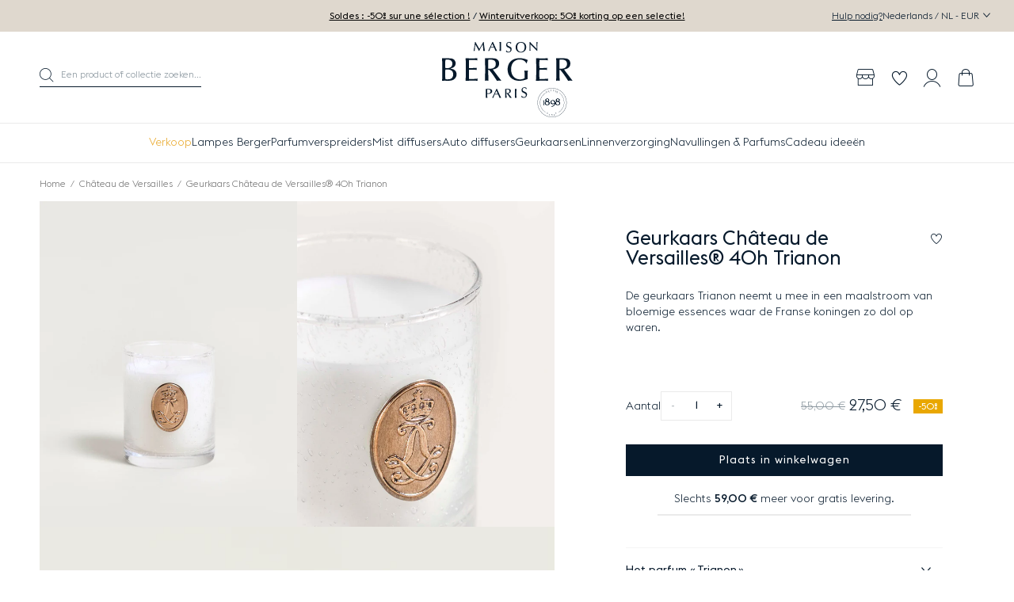

--- FILE ---
content_type: text/html; charset=utf-8
request_url: https://nl.maison-berger.be/collections/chateau-de-versailles/products/geurkaars-chateau-de-versailles-40h-trianon
body_size: 88078
content:
<!DOCTYPE html><html class="no-js" lang="nl-BE"> 
  <head><meta charset="utf-8" />
    <meta http-equiv="X-UA-Compatible" content="IE=edge" />
    <meta name="viewport" content="width=device-width, initial-scale=1.0, user-scalable=no" />
    <meta name="theme-color" content="#000000" />
    <link rel="canonical" href="https://nl.maison-berger.be/products/geurkaars-chateau-de-versailles-40h-trianon" />
    <link rel="preconnect" href="https://cdn.shopify.com" crossorigin />

    
<link rel="modulepreload" href="//nl.maison-berger.be/cdn/shop/t/2/assets/theme.min.js?v=48564668588551874471768298715" crossorigin="anonymous"><link rel="shortcut icon" href="//nl.maison-berger.be/cdn/shop/files/favicon_1.jpg?crop=center&height=32&v=1706642401&width=32" type="image/png" /><title>Geurkaars Château de Versailles® 40h Trianon &bull; Maison Berger Paris Belgique</title><meta name="description" content="Deze geurkaars Château de Versailles 40 u Trianon distilleert avonds een bedwelmend parfum met de geur van oranjebloesem, nagelbloem en anjer." />


<meta property="og:site_name" content="Maison Berger Paris Belgique">
<meta property="og:url" content="https://nl.maison-berger.be/products/geurkaars-chateau-de-versailles-40h-trianon">
<meta property="og:title" content="Geurkaars Château de Versailles® 40h Trianon">
<meta property="og:type" content="product">
<meta property="og:description" content="Deze geurkaars Château de Versailles 40 u Trianon distilleert avonds een bedwelmend parfum met de geur van oranjebloesem, nagelbloem en anjer."><meta property="product:availability" content="instock">
  <meta property="product:price:amount" content="27,50">
  <meta property="product:price:currency" content="EUR"><meta property="og:image" content="http://nl.maison-berger.be/cdn/shop/files/cb4d3ce710ef7fe01dae1fcbf727ce69ce6ccbb0_007309_Bougie_parfumee_Chateau_de_Versailles_40h_Trianon_P_1.jpg?crop=center&height=600&v=1767600198&width=1200">
      <meta property="og:image:secure_url" content="https://nl.maison-berger.be/cdn/shop/files/cb4d3ce710ef7fe01dae1fcbf727ce69ce6ccbb0_007309_Bougie_parfumee_Chateau_de_Versailles_40h_Trianon_P_1.jpg?crop=center&height=600&v=1767600198&width=1200">
      <meta property="og:image:width" content="1200">
      <meta property="og:image:height" content="600">
      <meta property="og:image:alt" content="Geurkaars Château de Versailles® 40h Trianon"><meta property="og:image" content="http://nl.maison-berger.be/cdn/shop/files/2d20770022e1a3b3c91c359618ce494b789ac2b2_007309_Bougie_parfumee_Chateau_de_Versailles_40h_Trianon_P_2.jpg?crop=center&height=600&v=1767600198&width=1200">
      <meta property="og:image:secure_url" content="https://nl.maison-berger.be/cdn/shop/files/2d20770022e1a3b3c91c359618ce494b789ac2b2_007309_Bougie_parfumee_Chateau_de_Versailles_40h_Trianon_P_2.jpg?crop=center&height=600&v=1767600198&width=1200">
      <meta property="og:image:width" content="1200">
      <meta property="og:image:height" content="600">
      <meta property="og:image:alt" content="Geurkaars Château de Versailles® 40h Trianon"><meta property="og:image" content="http://nl.maison-berger.be/cdn/shop/files/38e0c89633f913cf997eec4d12d6da8ee8d88996_007309_Bougie_parfumee_Chateau_de_Versailles_40h_Trianon_P_3.jpg?crop=center&height=600&v=1767600198&width=1200">
      <meta property="og:image:secure_url" content="https://nl.maison-berger.be/cdn/shop/files/38e0c89633f913cf997eec4d12d6da8ee8d88996_007309_Bougie_parfumee_Chateau_de_Versailles_40h_Trianon_P_3.jpg?crop=center&height=600&v=1767600198&width=1200">
      <meta property="og:image:width" content="1200">
      <meta property="og:image:height" content="600">
      <meta property="og:image:alt" content="Geurkaars Château de Versailles® 40h Trianon">

<meta name="twitter:site" content="@">
<meta name="twitter:card" content="summary_large_image">
<meta name="twitter:title" content="Geurkaars Château de Versailles® 40h Trianon">
<meta name="twitter:description" content="Deze geurkaars Château de Versailles 40 u Trianon distilleert avonds een bedwelmend parfum met de geur van oranjebloesem, nagelbloem en anjer.">
<script>window.performance && window.performance.mark && window.performance.mark('shopify.content_for_header.start');</script><meta id="shopify-digital-wallet" name="shopify-digital-wallet" content="/85646737712/digital_wallets/dialog">
<link rel="alternate" type="application/json+oembed" href="https://nl.maison-berger.be/products/geurkaars-chateau-de-versailles-40h-trianon.oembed">
<script async="async" src="/checkouts/internal/preloads.js?locale=nl-BE"></script>
<script id="shopify-features" type="application/json">{"accessToken":"eafe2dc1ff903f7024b0eef4a6ff303a","betas":["rich-media-storefront-analytics"],"domain":"nl.maison-berger.be","predictiveSearch":true,"shopId":85646737712,"locale":"nl"}</script>
<script>var Shopify = Shopify || {};
Shopify.shop = "maison-berger-be.myshopify.com";
Shopify.locale = "nl";
Shopify.currency = {"active":"EUR","rate":"1.0"};
Shopify.country = "BE";
Shopify.theme = {"name":"Maison Berger","id":164796137776,"schema_name":"Maison Berger","schema_version":"1.0.0","theme_store_id":null,"role":"main"};
Shopify.theme.handle = "null";
Shopify.theme.style = {"id":null,"handle":null};
Shopify.cdnHost = "nl.maison-berger.be/cdn";
Shopify.routes = Shopify.routes || {};
Shopify.routes.root = "/";</script>
<script type="module">!function(o){(o.Shopify=o.Shopify||{}).modules=!0}(window);</script>
<script>!function(o){function n(){var o=[];function n(){o.push(Array.prototype.slice.apply(arguments))}return n.q=o,n}var t=o.Shopify=o.Shopify||{};t.loadFeatures=n(),t.autoloadFeatures=n()}(window);</script>
<script id="shop-js-analytics" type="application/json">{"pageType":"product"}</script>
<script defer="defer" async type="module" src="//nl.maison-berger.be/cdn/shopifycloud/shop-js/modules/v2/client.init-shop-cart-sync_BHF27ruw.nl.esm.js"></script>
<script defer="defer" async type="module" src="//nl.maison-berger.be/cdn/shopifycloud/shop-js/modules/v2/chunk.common_Dwaf6e9K.esm.js"></script>
<script type="module">
  await import("//nl.maison-berger.be/cdn/shopifycloud/shop-js/modules/v2/client.init-shop-cart-sync_BHF27ruw.nl.esm.js");
await import("//nl.maison-berger.be/cdn/shopifycloud/shop-js/modules/v2/chunk.common_Dwaf6e9K.esm.js");

  window.Shopify.SignInWithShop?.initShopCartSync?.({"fedCMEnabled":true,"windoidEnabled":true});

</script>
<script>(function() {
  var isLoaded = false;
  function asyncLoad() {
    if (isLoaded) return;
    isLoaded = true;
    var urls = ["https:\/\/stack-discounts.merchantyard.com\/js\/integrations\/script.js?v=4848\u0026shop=maison-berger-be.myshopify.com","https:\/\/assets.loyoly.io\/public\/scripts\/referral.js?shop=maison-berger-be.myshopify.com"];
    for (var i = 0; i < urls.length; i++) {
      var s = document.createElement('script');
      s.type = 'text/javascript';
      s.async = true;
      s.src = urls[i];
      var x = document.getElementsByTagName('script')[0];
      x.parentNode.insertBefore(s, x);
    }
  };
  if(window.attachEvent) {
    window.attachEvent('onload', asyncLoad);
  } else {
    window.addEventListener('load', asyncLoad, false);
  }
})();</script>
<script id="__st">var __st={"a":85646737712,"offset":3600,"reqid":"f596de79-7ca6-49fa-afbd-c641559d8a16-1768729624","pageurl":"nl.maison-berger.be\/collections\/chateau-de-versailles\/products\/geurkaars-chateau-de-versailles-40h-trianon","u":"14e0497ea7d8","p":"product","rtyp":"product","rid":8983827579184};</script>
<script>window.ShopifyPaypalV4VisibilityTracking = true;</script>
<script id="captcha-bootstrap">!function(){'use strict';const t='contact',e='account',n='new_comment',o=[[t,t],['blogs',n],['comments',n],[t,'customer']],c=[[e,'customer_login'],[e,'guest_login'],[e,'recover_customer_password'],[e,'create_customer']],r=t=>t.map((([t,e])=>`form[action*='/${t}']:not([data-nocaptcha='true']) input[name='form_type'][value='${e}']`)).join(','),a=t=>()=>t?[...document.querySelectorAll(t)].map((t=>t.form)):[];function s(){const t=[...o],e=r(t);return a(e)}const i='password',u='form_key',d=['recaptcha-v3-token','g-recaptcha-response','h-captcha-response',i],f=()=>{try{return window.sessionStorage}catch{return}},m='__shopify_v',_=t=>t.elements[u];function p(t,e,n=!1){try{const o=window.sessionStorage,c=JSON.parse(o.getItem(e)),{data:r}=function(t){const{data:e,action:n}=t;return t[m]||n?{data:e,action:n}:{data:t,action:n}}(c);for(const[e,n]of Object.entries(r))t.elements[e]&&(t.elements[e].value=n);n&&o.removeItem(e)}catch(o){console.error('form repopulation failed',{error:o})}}const l='form_type',E='cptcha';function T(t){t.dataset[E]=!0}const w=window,h=w.document,L='Shopify',v='ce_forms',y='captcha';let A=!1;((t,e)=>{const n=(g='f06e6c50-85a8-45c8-87d0-21a2b65856fe',I='https://cdn.shopify.com/shopifycloud/storefront-forms-hcaptcha/ce_storefront_forms_captcha_hcaptcha.v1.5.2.iife.js',D={infoText:'Beschermd door hCaptcha',privacyText:'Privacy',termsText:'Voorwaarden'},(t,e,n)=>{const o=w[L][v],c=o.bindForm;if(c)return c(t,g,e,D).then(n);var r;o.q.push([[t,g,e,D],n]),r=I,A||(h.body.append(Object.assign(h.createElement('script'),{id:'captcha-provider',async:!0,src:r})),A=!0)});var g,I,D;w[L]=w[L]||{},w[L][v]=w[L][v]||{},w[L][v].q=[],w[L][y]=w[L][y]||{},w[L][y].protect=function(t,e){n(t,void 0,e),T(t)},Object.freeze(w[L][y]),function(t,e,n,w,h,L){const[v,y,A,g]=function(t,e,n){const i=e?o:[],u=t?c:[],d=[...i,...u],f=r(d),m=r(i),_=r(d.filter((([t,e])=>n.includes(e))));return[a(f),a(m),a(_),s()]}(w,h,L),I=t=>{const e=t.target;return e instanceof HTMLFormElement?e:e&&e.form},D=t=>v().includes(t);t.addEventListener('submit',(t=>{const e=I(t);if(!e)return;const n=D(e)&&!e.dataset.hcaptchaBound&&!e.dataset.recaptchaBound,o=_(e),c=g().includes(e)&&(!o||!o.value);(n||c)&&t.preventDefault(),c&&!n&&(function(t){try{if(!f())return;!function(t){const e=f();if(!e)return;const n=_(t);if(!n)return;const o=n.value;o&&e.removeItem(o)}(t);const e=Array.from(Array(32),(()=>Math.random().toString(36)[2])).join('');!function(t,e){_(t)||t.append(Object.assign(document.createElement('input'),{type:'hidden',name:u})),t.elements[u].value=e}(t,e),function(t,e){const n=f();if(!n)return;const o=[...t.querySelectorAll(`input[type='${i}']`)].map((({name:t})=>t)),c=[...d,...o],r={};for(const[a,s]of new FormData(t).entries())c.includes(a)||(r[a]=s);n.setItem(e,JSON.stringify({[m]:1,action:t.action,data:r}))}(t,e)}catch(e){console.error('failed to persist form',e)}}(e),e.submit())}));const S=(t,e)=>{t&&!t.dataset[E]&&(n(t,e.some((e=>e===t))),T(t))};for(const o of['focusin','change'])t.addEventListener(o,(t=>{const e=I(t);D(e)&&S(e,y())}));const B=e.get('form_key'),M=e.get(l),P=B&&M;t.addEventListener('DOMContentLoaded',(()=>{const t=y();if(P)for(const e of t)e.elements[l].value===M&&p(e,B);[...new Set([...A(),...v().filter((t=>'true'===t.dataset.shopifyCaptcha))])].forEach((e=>S(e,t)))}))}(h,new URLSearchParams(w.location.search),n,t,e,['guest_login'])})(!0,!0)}();</script>
<script integrity="sha256-4kQ18oKyAcykRKYeNunJcIwy7WH5gtpwJnB7kiuLZ1E=" data-source-attribution="shopify.loadfeatures" defer="defer" src="//nl.maison-berger.be/cdn/shopifycloud/storefront/assets/storefront/load_feature-a0a9edcb.js" crossorigin="anonymous"></script>
<script data-source-attribution="shopify.dynamic_checkout.dynamic.init">var Shopify=Shopify||{};Shopify.PaymentButton=Shopify.PaymentButton||{isStorefrontPortableWallets:!0,init:function(){window.Shopify.PaymentButton.init=function(){};var t=document.createElement("script");t.src="https://nl.maison-berger.be/cdn/shopifycloud/portable-wallets/latest/portable-wallets.nl.js",t.type="module",document.head.appendChild(t)}};
</script>
<script data-source-attribution="shopify.dynamic_checkout.buyer_consent">
  function portableWalletsHideBuyerConsent(e){var t=document.getElementById("shopify-buyer-consent"),n=document.getElementById("shopify-subscription-policy-button");t&&n&&(t.classList.add("hidden"),t.setAttribute("aria-hidden","true"),n.removeEventListener("click",e))}function portableWalletsShowBuyerConsent(e){var t=document.getElementById("shopify-buyer-consent"),n=document.getElementById("shopify-subscription-policy-button");t&&n&&(t.classList.remove("hidden"),t.removeAttribute("aria-hidden"),n.addEventListener("click",e))}window.Shopify?.PaymentButton&&(window.Shopify.PaymentButton.hideBuyerConsent=portableWalletsHideBuyerConsent,window.Shopify.PaymentButton.showBuyerConsent=portableWalletsShowBuyerConsent);
</script>
<script data-source-attribution="shopify.dynamic_checkout.cart.bootstrap">document.addEventListener("DOMContentLoaded",(function(){function t(){return document.querySelector("shopify-accelerated-checkout-cart, shopify-accelerated-checkout")}if(t())Shopify.PaymentButton.init();else{new MutationObserver((function(e,n){t()&&(Shopify.PaymentButton.init(),n.disconnect())})).observe(document.body,{childList:!0,subtree:!0})}}));
</script>
<link id="shopify-accelerated-checkout-styles" rel="stylesheet" media="screen" href="https://nl.maison-berger.be/cdn/shopifycloud/portable-wallets/latest/accelerated-checkout-backwards-compat.css" crossorigin="anonymous">
<style id="shopify-accelerated-checkout-cart">
        #shopify-buyer-consent {
  margin-top: 1em;
  display: inline-block;
  width: 100%;
}

#shopify-buyer-consent.hidden {
  display: none;
}

#shopify-subscription-policy-button {
  background: none;
  border: none;
  padding: 0;
  text-decoration: underline;
  font-size: inherit;
  cursor: pointer;
}

#shopify-subscription-policy-button::before {
  box-shadow: none;
}

      </style>

<script>window.performance && window.performance.mark && window.performance.mark('shopify.content_for_header.end');</script>
<style type="text/css">
  :root {--product-color-zilver: url('//nl.maison-berger.be/cdn/shop/files/Pastille_-_argent.png?crop=center&height=80&v=1706642861&width=80');--product-color-beige: #f6e6d1;--product-color-wit: #ffffff;--product-color-blauw: #6497ed;--product-color-grijs: #a9a9a9;--product-color-geel: #ffe551;--product-color-bruin: #582900;--product-color-zwart: #000000;--product-color-goud: url('//nl.maison-berger.be/cdn/shop/files/Pastille_-_or.png?crop=center&height=80&v=1706642865&width=80');--product-color-oranje: #ffa500;--product-color-roos: #ffc0cb;--product-color-rood: #de2916;--product-color-transparant: url('//nl.maison-berger.be/cdn/shop/files/Pastille_-_transparent_80d6f2a3-db53-4fd3-ae45-621b36f2b9a7.png?crop=center&height=80&v=1706642868&width=80');--product-color-groen: #98bf64;--product-color-violet: #6e5b98;}
</style>

<link href="//nl.maison-berger.be/cdn/shop/t/2/assets/vendor@theme.min.css?v=95997375641268358541764061893" rel="stylesheet" type="text/css" media="all" />
  <link href="//nl.maison-berger.be/cdn/shop/t/2/assets/theme.min.css?v=124332816769776362441768298715" rel="stylesheet" type="text/css" media="all" />
<link href="//nl.maison-berger.be/cdn/shop/t/2/assets/vendor@product.min.css?v=129448540555058437491764061892" rel="stylesheet" type="text/css" media="all" />
  <link href="//nl.maison-berger.be/cdn/shop/t/2/assets/product.min.css?v=158039213449958200131748435337" rel="stylesheet" type="text/css" media="all" />
<script>
      document.documentElement.className = document.documentElement.className.replace('no-js', 'js');

      window.theme = {
        strings: {
          product: {
            addToCart: "Plaats in winkelwagen",
            success: "Product toegevoegd!",
            outOfStock: "Slachtoffer van zijn eigen succes",
            emailAlert: "Laat het mij weten als het weer op voorraad is",
            emailAlertSuccess: "Informatie verzonden",
            emailAlertError: "Erreur, veuillez réessayer.",
            unavailable: "Niet beschikbaar"
          },
          wishlist: {
            add: "Toevoegen aan verlanglijst",
            remove: "Verwijderen van verlanglijst"
          },
          cart: {
            product: "product",
            products: "producten",
            priceUnit: "(d.w.z. {{ quantity }} x {{ price_unit }} )",
            gift: "gratis",
            gifts: "gratis"
          },
          newsletter: {
            success: "Bedankt voor uw registratie.",
            error: "Translation missing: nl.page.newsletter.error_title"
          }
        },

        settings: {
          cartDelivery: {
          amount: 5900,
          message: "Slechts [amount] meer voor gratis levering.",
          success: "Goed nieuws, de levering is gratis!"
        },
          cartDrawer: true,
          uniqartSections: "cart-lines,cart-upsell",
          shopName: "maison-berger-paris-belgique",
          shopLocale: "nl",
          moneyFormat: "{{amount_with_comma_separator}} €",
          moneyWithCurrencyFormat: "{{amount_with_comma_separator}} €",
          klaviyoApi : "W9D4wu"
        },

        user: {
          cart: {"note":null,"attributes":{},"original_total_price":0,"total_price":0,"total_discount":0,"total_weight":0.0,"item_count":0,"items":[],"requires_shipping":false,"currency":"EUR","items_subtotal_price":0,"cart_level_discount_applications":[],"checkout_charge_amount":0},
          jwt: null
        },

        customers: {
          register: {
            success: "Het account is succesvol aangemaakt, u wordt binnen enkele ogenblikken doorgestuurd naar uw account.",
            error: "Fout bij aanmaken van account",
            errorEmail: "Er bestaat al een account met dit e-mailadres.",
            emailInvite: "Er is een e-mail naar u verzonden om uw account te activeren.",
            errorInvite: "Er is een e-mail naar u verzonden om uw account te activeren."
          },
          profile: {
            success: "Het profiel is succesvol bijgewerkt",
            error: "Fout bij updaten van profiel"
          }
        },

        routes: {
          rootPath: "\/",
          currentUrl: "\/products\/geurkaars-chateau-de-versailles-40h-trianon",
          currentFullUrl: "\/collections\/chateau-de-versailles\/products\/geurkaars-chateau-de-versailles-40h-trianon",
          cartUrl: "\/cart",
          cartAddUrl: "\/cart\/add",
          cartChangeUrl: "\/cart\/change",
          cartClearUrl: "\/cart\/clear",
          cartUpdateUrl: "\/cart\/update",
          predictiveSearchUrl: "\/search\/suggest",
          productPath: "\/products\/",
          productRecommendationsUrl: "\/recommendations\/products",
          searchUrl: "\/search",
          loginUrl: "\/account\/login",
          accountUrl: "\/account",
          customerApiUrl: "https:\/\/maisonbergerbe.symback.unique.paris\/api\/acf\/customer\/",
        ordersApiUrl: "https:\/\/maisonbergerbe.symback.unique.paris\/api\/orders\/maison-berger-be.myshopify.com\/"
        },

        wishlist:{
            addUrl: "https:\/\/maisonbergerbe.wishlist.unique.paris\/simplelist\/maison-berger-be.myshopify.com\/addproducttolist\/",
            removeUrl: "https:\/\/maisonbergerbe.wishlist.unique.paris\/simplelist\/maison-berger-be.myshopify.com\/removeproducttolist\/",
            getUrl: "https:\/\/maisonbergerbe.wishlist.unique.paris\/simplelist\/maison-berger-be.myshopify.com\/",
            wishlistPage: "\/pages\/wishlist",
            customerId: false,
            empty: "Je hebt nog geen producten op je verlanglijst."
          }};
    </script>
<script type="module" src="//nl.maison-berger.be/cdn/shop/t/2/assets/theme.min.js?v=48564668588551874471768298715" crossorigin="anonymous"></script><script type="module" src="//nl.maison-berger.be/cdn/shop/t/2/assets/product.min.js?v=67049772998007797941756991255" crossorigin="anonymous"></script><script>(function(w,d,s,l,i){w[l]=w[l]||[];w[l].push({'gtm.start':
new Date().getTime(),event:'gtm.js'});var f=d.getElementsByTagName(s)[0],
j=d.createElement(s),dl=l!='dataLayer'?'&l='+l:'';j.async=true;j.src=
'https://www.googletagmanager.com/gtm.js?id='+i+dl;f.parentNode.insertBefore(j,f);
})(window,document,'script','dataLayer','GTM-TCQM442G');</script>
<!-- BEGIN app block: shopify://apps/oxi-social-login/blocks/social-login-embed/24ad60bc-8f09-42fa-807e-e5eda0fdae17 -->


<script>
    
        var vt = '1712147607';
    
        var oxi_data_scheme = 'light';
        if (document.querySelector('html').hasAttribute('data-scheme')) {
            oxi_data_scheme = document.querySelector('html').getAttribute('data-scheme');
        }
    function wfete(selector) {
    return new Promise(resolve => {
    if (document.querySelector(selector)) {
      return resolve(document.querySelector(selector));
    }

    const observer = new MutationObserver(() => {
      if (document.querySelector(selector)) {
        resolve(document.querySelector(selector));
        observer.disconnect();
      }
    });

    observer.observe(document.body, {
      subtree: true,
      childList: true,
    });
    });
  }
  async function oxi_init() {
    const data = await getOConfig();
  }
  function getOConfig() {
    var script = document.createElement('script');
    script.src = '//social-login.oxiapps.com/init.json?shop=maison-berger-be.myshopify.com&vt='+vt+'&callback=jQuery111004090950169811405_1543664809199';
    script.setAttribute('rel','nofollow');
    document.head.appendChild(script);
  }
  function jQuery111004090950169811405_1543664809199(p) {
        var shop_locale = "";
        if (typeof Shopify !== 'undefined' && typeof Shopify.locale !== 'undefined') {
            shop_locale = "&locale="+Shopify.locale;
    }
    if (p.m == "1") {
      if (typeof oxi_initialized === 'undefined') {
        var oxi_initialized = true;
        //vt = parseInt(p.v);
        vt = parseInt(vt);

                var elem = document.createElement("link");
                elem.setAttribute("type", "text/css");
                elem.setAttribute("rel", "stylesheet");
                elem.setAttribute("href", "https://cdn.shopify.com/extensions/019a9bbf-e6d9-7768-bf83-c108720b519c/embedded-social-login-54/assets/remodal.css");
                document.getElementsByTagName("head")[0].appendChild(elem);


        var newScript = document.createElement('script');
        newScript.type = 'text/javascript';
        newScript.src = 'https://cdn.shopify.com/extensions/019a9bbf-e6d9-7768-bf83-c108720b519c/embedded-social-login-54/assets/osl.min.js';
        document.getElementsByTagName('head')[0].appendChild(newScript);
      }
    } else {
      const intervalID = setInterval(() => {
        if (document.querySelector('body')) {
            clearInterval(intervalID);

            opa = ['form[action*="account/login"]', 'form[action$="account"]'];
            opa.forEach(e => {
                wfete(e).then(element => {
                    if (typeof oxi_initialized === 'undefined') {
                        var oxi_initialized = true;
                        console.log("Oxi Social Login Initialized");
                        if (p.i == 'y') {
                            var list = document.querySelectorAll(e);
                            var oxi_list_length = 0;
                            if (list.length > 0) {
                                //oxi_list_length = 3;
                                oxi_list_length = list.length;
                            }
                            for(var osli1 = 0; osli1 < oxi_list_length; osli1++) {
                                if (list[osli1].querySelector('[value="guest_login"]')) {
                                } else {
                                if ( list[osli1].querySelectorAll('.oxi-social-login').length <= 0 && list[osli1].querySelectorAll('.oxi_social_wrapper').length <= 0 ) {
                                    var osl_checkout_url = '';
                                    if (list[osli1].querySelector('[name="checkout_url"]') !== null) {
                                        osl_checkout_url = '&osl_checkout_url='+list[osli1].querySelector('[name="checkout_url"]').value;
                                    }
                                    osl_checkout_url = osl_checkout_url.replace(/<[^>]*>/g, '').trim();
                                    list[osli1].insertAdjacentHTML(p.p, '<div class="oxi_social_wrapper" style="'+p.c+'"><iframe id="social_login_frame" class="social_login_frame" title="Social Login" src="https://social-login.oxiapps.com/widget?site='+p.s+'&vt='+vt+shop_locale+osl_checkout_url+'&scheme='+oxi_data_scheme+'" style="width:100%;max-width:100%;padding-top:0px;margin-bottom:5px;border:0px;height:'+p.h+'px;" scrolling=no></iframe></div>');
                                }
                                }
                            }
                        }
                    }
                });
            });

            wfete('#oxi-social-login').then(element => {
                document.getElementById('oxi-social-login').innerHTML="<iframe id='social_login_frame' class='social_login_frame' title='Social Login' src='https://social-login.oxiapps.com/widget?site="+p.s+"&vt="+vt+shop_locale+"&scheme="+oxi_data_scheme+"' style='width:100%;max-width:100%;padding-top:0px;margin-bottom:5px;border:0px;height:"+p.h+"px;' scrolling=no></iframe>";
            });
            wfete('.oxi-social-login').then(element => {
                var oxi_elms = document.querySelectorAll(".oxi-social-login");
                oxi_elms.forEach((oxi_elm) => {
                            oxi_elm.innerHTML="<iframe id='social_login_frame' class='social_login_frame' title='Social Login' src='https://social-login.oxiapps.com/widget?site="+p.s+"&vt="+vt+shop_locale+"&scheme="+oxi_data_scheme+"' style='width:100%;max-width:100%;padding-top:0px;margin-bottom:5px;border:0px;height:"+p.h+"px;' scrolling=no></iframe>";
                });
            });
        }
      }, 100);
    }

    var o_resized = false;
    var oxi_response = function(event) {
      if (event.origin+'/'=="https://social-login.oxiapps.com/") {
                if (event.data.action == "loaded") {
                    event.source.postMessage({
                        action:'getParentUrl',parentUrl: window.location.href+''
                    },"*");
                }

        var message = event.data+'';
        var key = message.split(':')[0];
        var value = message.split(':')[1];
        if (key=="height") {
          var oxi_iframe = document.getElementById('social_login_frame');
          if (oxi_iframe && !o_resized) {
            o_resized = true;
            oxi_iframe.style.height = value + "px";
          }
        }
      }
    };
    if (window.addEventListener) {
      window.addEventListener('message', oxi_response, false);
    } else {
      window.attachEvent("onmessage", oxi_response);
    }
  }
  oxi_init();
</script>


<!-- END app block --><!-- BEGIN app block: shopify://apps/analyzify-ga4-ads-tracking/blocks/app-embed-v4/69637cfd-dd6f-4511-aa97-7037cfb5515c -->


<!-- BEGIN app snippet: an_analyzify_settings -->







<script defer>
  // AN_ANALYZIFY_SETTINGS
  (() => {
    try {
      const startTime = performance.now();
      window.analyzify = window.analyzify || {};
  
      window.analyzify.log = (t, groupName, nestedGroupName) => {
        try {
          const styles = {
            default: 'color:#fff;background:#413389;',
            an_analyzify: 'color:#fff;background:#1f77b4;', 
            an_analyzify_settings: 'color:#fff;background:#ff7f0e;', 
            an_fb: 'color:#fff;background:#2ca02c;', 
            an_criteo: 'color:#fff;background:#d62728;', 
            an_bing: 'color:#fff;background:#9467bd;', 
            an_clarity: 'color:#fff;background:#8c564b;', 
            an_hotjar: 'color:#fff;background:#8c564b;', 
            an_gtm: 'color:#fff;background:#e377c2;', 
            an_klaviyo: 'color:#fff;background:#7f7f7f;', 
            an_pinterest: 'color:#fff;background:#bcbd22;', 
            an_rebuy: 'color:#fff;background:#17becf;', 
            an_tiktok: 'color:#fff;background:#ffbb78;', 
            an_x: 'color:#fff;background:#98df8a;', 
            an_consent: 'color:#fff;background:#ff9896;' 
          };

          if (window.analyzify.logging && t != null) {
            const style = styles[groupName] || styles['default'];
            console.log(`%c[${groupName || 'Analyzify'}]${nestedGroupName ? ` ${nestedGroupName}` : ''}`, style, t);
            analyzify.logs.push(t);
            if (analyzify?.stopAtLog) {
              debugger;
            }
          }
        } catch (error) {
          console.error("Error processing analyzify settings:", error);
        }
      }

      (() => {
        try {
          window.analyzify = {
            ...window.analyzify,
            logging: "" == "true",
            logs: [],
            testing_environment: false,
            consent_version: null,
            initial_load: {},
            variant_changed_with_view_item: false,
            chunk_size: 25,
            properties: {
              GTM: {
                status: true,
                id: "",
                multiple_view_item_list: false,
                feed_country: "",
                feed_region: "",
                feed_language: "",
                merchant_id: "",
                enhanced_params: true,
                replace_session_id: false,
                replace_gclid: false,
                variant_changed: true,
                generate_lead: true,
              },
              GADS: {
                status:false, 
                conversion_linker:false, 
                allow_ad_personalization_signals:false,
                ads_data_redaction:false,
                url_passthrough:false,
                primary: {
                  status:false,
                  id: "",
                  feed_country: "FR",
                  feed_region: "FR",
                  merchant_id: "",
                  feed_language: "",
                  product_id_format: "product_sku", 
                  replace_session_id:false,
                  replace_gclid:false,
                  remarketing: {
                    status:false,
                    gads_remarketing_id_format: "product_sku",
                    events: { 
                      view_item_list: false, 
                      view_item: false,
                      add_to_cart: false,
                      remove_from_cart: false,
                      begin_checkout: false,
                      purchase: false,
                      generate_lead: false,
                    }
                  },
                  conversions: {
                    view_item: {
                        status: false,
                        value: "",
                    },
                    add_to_cart: {
                        status: false,
                        value: "",
                    },
                    begin_checkout: {
                        status: false,
                        value: "",
                    },
                    purchase: {
                        status: false,
                        value: "",
                    },
                    generate_lead: {
                      status: false,
                      value: "",
                    }
                  }
                },
                secondary: {
                  status: false,
                  id: "",
                  feed_country: "",
                  feed_region: "",
                  merchant_id: "",
                  feed_language: "",
                  product_id_format: "product_sku",
                  remarketing: {
                    gads_remarketing_id_format: "product_sku",
                    status: false,
                    events: {
                      view_item_list: false,
                      view_item: false,
                      add_to_cart: false,
                      remove_from_cart: false,
                      begin_checkout: false,
                      purchase: false,
                      generate_lead: false,
                    }
                  },
                  conversions: {
                    view_item: {
                      status: false,
                      value: "",
                    },
                    add_to_cart:{
                      status: false,
                      value: "",
                    },
                    begin_checkout:{
                      status: false,
                      value: "",
                    },
                    purchase:{
                      status: false,
                      value: "",
                    },
                    generate_lead: {
                      status: false,
                      value: "",
                    }
                  }
                }
              },
              GA4: {
                status: false,
                multiple_view_item_list: false,
                enhanced_params: true,
                all_forms: false,
                primary: {
                  status: false,
                  id: "",
                  product_id_format: "product_sku",
                  replace_session_id: false,
                  events: {
                    variant_changed: true,
                    view_item_list: false,
                    select_item: false,
                    nav_click: false,
                    view_item: false,
                    add_to_cart: false,
                    add_to_wishlist: false,
                    view_cart: false,
                    remove_from_cart: false,
                    begin_checkout: false,
                    purchase: false,
                    generate_lead: true,
                    page_404: true,
                  }
                },
                secondary: {
                  status: false,
                  id: "",
                  product_id_format: "product_sku",
                  replace_session_id: false,
                  events: {
                      variant_changed: true,
                      view_item_list: false,
                      select_item: false,
                      nav_click: false,
                      view_item: false,
                      add_to_cart: false,
                      add_to_wishlist: false,
                      view_cart: false,
                      remove_from_cart: false,
                      begin_checkout: false,
                      purchase: false,
                      generate_lead: true, // @check & set: false
                      page_404: true,
                  }
                } 
              },
              X: {
                status: false,
                id:"",
                product_id_format: "product_sku",
                events:{
                    page_view: "",
                    add_to_cart: "",
                    begin_checkout: "",
                    search: ""
                }
              },
              BING: {
                status: false,
                id: "",
                product_id_format: "product_sku",
                events: {
                    home: true,
                    view_item: true,
                    view_item_list: true,
                    view_cart: true,
                    search: true,
                    add_to_cart: false,
                    begin_checkout: false,
                    purchase: false
                }
              },
              FACEBOOK: {
                status: false,
                all_forms: false,
                primary: {
                    status: false,
                    id: "",
                    product_id_format: "",
                    events: {
                        view_content: false,
                        view_collection: true,
                        search: false,
                        add_to_cart: false,
                        add_to_wishlist: false,
                        view_cart: true,
                        initiate_checkout: false,
                        add_payment_info: false,
                        generate_lead: true,
                        purchase: false,
                    }
                },
                secondary: {
                    status: false,
                    id: "",
                    product_id_format: "",
                    events: {
                        view_content: false,
                        view_collection: true,
                        search: false,
                        add_to_cart: false,
                        add_to_wishlist: false,
                        view_cart: true,
                        initiate_checkout: false,
                        add_payment_info: false,
                        generate_lead: true,
                        purchase: false,
                    }
                }
              },
              SERVERSIDE: {
                store_id: null,
                status: false,
                measurement_id: null,
                datalayer: false,
                endpoint: 'https://analyzifycdn.com/collect',
                testEndpoint: 'https://stag.analyzifycdn.com/collect', 
                azfy_attribution: 'dual',
                shop_domain: "fr.maison-berger.be",
                all_forms: false,
                events: {
                    add_to_cart: false,
                    view_item: true,
                    page_view: true,
                    begin_checkout: false,
                    search: true,
                    generate_lead: true,
                },
                sendCartUpdateDebug: false,
              },
              PINTEREST:{
                status: false,
                id: "",
                product_id_format: "product_sku",
                events:{
                    view_item_list: false,
                    view_item: false,
                    add_to_cart: false,
                    purchase: false,
                }
              },
              CRITEO:{
                status: false,
                id: "",
                product_id_format: "product_sku",
                events:{
                    view_item_list: false,
                    view_item: false,
                    add_to_cart: false,
                    view_cart: false,
                    purchase: false,
                }
              },
              CLARITY:{
                status: false,
                id: "",
                events: {
                  view_item: false,
                  view_item_list: false,
                  view_cart: false,
                  add_to_cart: false,
                  add_to_wishlist: false,
                  remove_from_cart: false,
                  begin_checkout: false,
                  search: false,
                }
              },
              HOTJAR:{
                status: false,
                id: "",
                events: {
                  view_item: false,
                  view_item_list: false,
                  view_cart: false,
                  add_to_cart: false,
                  add_to_wishlist: false,
                  remove_from_cart: false,
                  begin_checkout: false,
                  search: false,
                }
              },             
              SNAPCHAT:{
                status: false,
                id: "",
                events: {
                  view_item: false,
                  add_to_cart: false,
                  initiate_checkout: false,
                },
                product_id_format: "product_sku",
              },
              KLAVIYO:{
                status: false,
                id: "",
                product_id_format: "product_sku",
                events:{
                    subscribe: false, // did not seem to be defined in the settings
                    view_item_list: false,
                    view_item: false,
                    add_to_cart: false,
                    add_to_wishlist: true,
                    begin_checkout: false,
                    search: false,
                    purchase: false, // did not seem to be defined in the settings
                }
              },
              
              TIKTOK:{
                status: false,
                id: "",
                product_id_format: "product_sku",
                all_forms: false,
                events:{
                    view_item: false,
                    add_to_cart: false,
                    begin_checkout: false,
                    search: false,
                    purchase: false,
                    generate_lead: true,
                }
              }
            },
            send_unhashed_email: false,
            hide_raw_userdata: false,
            feed_region: 'FR',
            feed_country: 'FR',
            debug_mode: false,
            rebuy_atc_rfc: false,
            pageFly: false,
            user_id_format: "cid",
            send_user_id: true,
            addedProduct: null
          }
        } catch (error) {
          console.error("Error processing analyzify settings:", error);
        }
      })();

      window.analyzify_custom_classes = 'null';
      window.analyzify_measurement_id = '';
      window.analyzify_measurement_id_v3 = 'G-WPH5QY0V8B';
      window.analyzify.gtag_config = {};

      // @check
      window.collection_sku_list = [
        
        '007314',
        
        '007307',
        
        '007310',
        
        '007311',
        
        '007308',
        
        '007312',
        
        '007313',
        
        '007309',
        
        '007322',
        
        '007315',
        
        '007318',
        
        '007316',
        
        '007319',
        
        '007320',
        
        '007321',
        
        '007317',
        
        '007323',
        
        '007324',
        
        '007326',
        
        '007325'
        
      ];

      window.analyzify.cart_attributes = null;
      window.analyzify.eventId = null;
      window.analyzify.cart_id = null;
      window.analyzify.sh_info_obj = {};

      // @check
      const orders = [
        
      ];
      // @check
      const totalOrderPrice = orders.reduce((acc, price) => acc + price, 0);

      window.analyzify.shopify_customer  = {
        
        type: 'visitor',
        
      };

      // @check
      window.analyzify.shopify_template = 'product';

      (() => {
        try {
          
            window.analyzify.getProductObj = (() => {
              try {
                return {
                  product: {"id":8983827579184,"title":"Geurkaars Château de Versailles® 40h Trianon","handle":"geurkaars-chateau-de-versailles-40h-trianon","description":"\u003cp\u003eDuik in het hart van het Paleis van Versailles en laat uw interieur stralen als deze uitzonderlijke plek. Ontdek deze collectie van acht parfums geïnspireerd op de emblematische plaatsen en personages van dit mythische paleis. Drie augustus 1693, 15.000 zomerbloemen komen aan in het Trianon. Samen met nagelbloemen, anjers en oranjebloesem distilleren de uit de Tuin van de Koning in Toulon afkomstige tuberozen's avonds een bedwelmend en sensueel parfum dankzij deze geurkaars Château de Versailles 40 u Trianon. Meer dan tien deskundige en toegewijde handen droegen bij aan de vervaardiging hiervan. Het door een enthousiaste expert parfumeur gecreÃ«erde Boudoir de la Reine werd vervolgens met de grootste zorg in onze Franse ateliers in was gegoten. Voor een ideale verbranding kiezen de kaarsenmakers niet alleen de beste samenstelling voor de verspreiding van dit parfum, maar ook de meest geschikte katoenen lont. En het bubbelglas werd met de mond geblazen. Deze talenten en dit vakmanschap samen maken uw kaars zo uniek. Door uw aankoop van deze geurkaars Château de Versailles 40 u Trianon helpt u dit bouwkundige kunstwerk te behouden!\u003c\/p\u003e","published_at":"2024-02-15T13:58:50+01:00","created_at":"2024-02-15T13:58:50+01:00","vendor":"Château de Versailles","type":"Geurkaars","tags":["Bougies","Bougies Château de Versailles","Château de Versailles","Soldes","Tous nos diffuseurs","Trianon"],"price":2750,"price_min":2750,"price_max":2750,"available":true,"price_varies":false,"compare_at_price":5500,"compare_at_price_min":5500,"compare_at_price_max":5500,"compare_at_price_varies":false,"variants":[{"id":55359498027390,"title":"Default Title","option1":"Default Title","option2":null,"option3":null,"sku":"007309","requires_shipping":true,"taxable":true,"featured_image":null,"available":true,"name":"Geurkaars Château de Versailles® 40h Trianon","public_title":null,"options":["Default Title"],"price":2750,"weight":530,"compare_at_price":5500,"inventory_management":"shopify","barcode":"3127290073099","requires_selling_plan":false,"selling_plan_allocations":[],"quantity_rule":{"min":1,"max":null,"increment":1}}],"images":["\/\/nl.maison-berger.be\/cdn\/shop\/files\/cb4d3ce710ef7fe01dae1fcbf727ce69ce6ccbb0_007309_Bougie_parfumee_Chateau_de_Versailles_40h_Trianon_P_1.jpg?v=1767600198","\/\/nl.maison-berger.be\/cdn\/shop\/files\/2d20770022e1a3b3c91c359618ce494b789ac2b2_007309_Bougie_parfumee_Chateau_de_Versailles_40h_Trianon_P_2.jpg?v=1767600198","\/\/nl.maison-berger.be\/cdn\/shop\/files\/38e0c89633f913cf997eec4d12d6da8ee8d88996_007309_Bougie_parfumee_Chateau_de_Versailles_40h_Trianon_P_3.jpg?v=1767600198","\/\/nl.maison-berger.be\/cdn\/shop\/files\/b486aa3694b904127b514dccaa6167a16f5f253c_007309_Bougie_parfumee_Chateau_de_Versailles_40h_Trianon_P_4.jpg?v=1767600198","\/\/nl.maison-berger.be\/cdn\/shop\/files\/b9c0e3b02a7c5ee0fdcec976edbbb55e32120dfd_007309_Bougie_parfumee_Chateau_de_Versailles_40h_Trianon_P_5.jpg?v=1767600198"],"featured_image":"\/\/nl.maison-berger.be\/cdn\/shop\/files\/cb4d3ce710ef7fe01dae1fcbf727ce69ce6ccbb0_007309_Bougie_parfumee_Chateau_de_Versailles_40h_Trianon_P_1.jpg?v=1767600198","options":["Brandduur"],"media":[{"alt":null,"id":64485398577534,"position":1,"preview_image":{"aspect_ratio":0.806,"height":3100,"width":2500,"src":"\/\/nl.maison-berger.be\/cdn\/shop\/files\/cb4d3ce710ef7fe01dae1fcbf727ce69ce6ccbb0_007309_Bougie_parfumee_Chateau_de_Versailles_40h_Trianon_P_1.jpg?v=1767600198"},"aspect_ratio":0.806,"height":3100,"media_type":"image","src":"\/\/nl.maison-berger.be\/cdn\/shop\/files\/cb4d3ce710ef7fe01dae1fcbf727ce69ce6ccbb0_007309_Bougie_parfumee_Chateau_de_Versailles_40h_Trianon_P_1.jpg?v=1767600198","width":2500},{"alt":null,"id":64485398610302,"position":2,"preview_image":{"aspect_ratio":0.806,"height":3100,"width":2500,"src":"\/\/nl.maison-berger.be\/cdn\/shop\/files\/2d20770022e1a3b3c91c359618ce494b789ac2b2_007309_Bougie_parfumee_Chateau_de_Versailles_40h_Trianon_P_2.jpg?v=1767600198"},"aspect_ratio":0.806,"height":3100,"media_type":"image","src":"\/\/nl.maison-berger.be\/cdn\/shop\/files\/2d20770022e1a3b3c91c359618ce494b789ac2b2_007309_Bougie_parfumee_Chateau_de_Versailles_40h_Trianon_P_2.jpg?v=1767600198","width":2500},{"alt":null,"id":64485398708606,"position":3,"preview_image":{"aspect_ratio":0.806,"height":3100,"width":2500,"src":"\/\/nl.maison-berger.be\/cdn\/shop\/files\/38e0c89633f913cf997eec4d12d6da8ee8d88996_007309_Bougie_parfumee_Chateau_de_Versailles_40h_Trianon_P_3.jpg?v=1767600198"},"aspect_ratio":0.806,"height":3100,"media_type":"image","src":"\/\/nl.maison-berger.be\/cdn\/shop\/files\/38e0c89633f913cf997eec4d12d6da8ee8d88996_007309_Bougie_parfumee_Chateau_de_Versailles_40h_Trianon_P_3.jpg?v=1767600198","width":2500},{"alt":null,"id":64485398774142,"position":4,"preview_image":{"aspect_ratio":0.806,"height":3100,"width":2500,"src":"\/\/nl.maison-berger.be\/cdn\/shop\/files\/b486aa3694b904127b514dccaa6167a16f5f253c_007309_Bougie_parfumee_Chateau_de_Versailles_40h_Trianon_P_4.jpg?v=1767600198"},"aspect_ratio":0.806,"height":3100,"media_type":"image","src":"\/\/nl.maison-berger.be\/cdn\/shop\/files\/b486aa3694b904127b514dccaa6167a16f5f253c_007309_Bougie_parfumee_Chateau_de_Versailles_40h_Trianon_P_4.jpg?v=1767600198","width":2500},{"alt":null,"id":64485398839678,"position":5,"preview_image":{"aspect_ratio":0.806,"height":3100,"width":2500,"src":"\/\/nl.maison-berger.be\/cdn\/shop\/files\/b9c0e3b02a7c5ee0fdcec976edbbb55e32120dfd_007309_Bougie_parfumee_Chateau_de_Versailles_40h_Trianon_P_5.jpg?v=1767600198"},"aspect_ratio":0.806,"height":3100,"media_type":"image","src":"\/\/nl.maison-berger.be\/cdn\/shop\/files\/b9c0e3b02a7c5ee0fdcec976edbbb55e32120dfd_007309_Bougie_parfumee_Chateau_de_Versailles_40h_Trianon_P_5.jpg?v=1767600198","width":2500}],"requires_selling_plan":false,"selling_plan_groups":[],"content":"\u003cp\u003eDuik in het hart van het Paleis van Versailles en laat uw interieur stralen als deze uitzonderlijke plek. Ontdek deze collectie van acht parfums geïnspireerd op de emblematische plaatsen en personages van dit mythische paleis. Drie augustus 1693, 15.000 zomerbloemen komen aan in het Trianon. Samen met nagelbloemen, anjers en oranjebloesem distilleren de uit de Tuin van de Koning in Toulon afkomstige tuberozen's avonds een bedwelmend en sensueel parfum dankzij deze geurkaars Château de Versailles 40 u Trianon. Meer dan tien deskundige en toegewijde handen droegen bij aan de vervaardiging hiervan. Het door een enthousiaste expert parfumeur gecreÃ«erde Boudoir de la Reine werd vervolgens met de grootste zorg in onze Franse ateliers in was gegoten. Voor een ideale verbranding kiezen de kaarsenmakers niet alleen de beste samenstelling voor de verspreiding van dit parfum, maar ook de meest geschikte katoenen lont. En het bubbelglas werd met de mond geblazen. Deze talenten en dit vakmanschap samen maken uw kaars zo uniek. Door uw aankoop van deze geurkaars Château de Versailles 40 u Trianon helpt u dit bouwkundige kunstwerk te behouden!\u003c\/p\u003e"},
                  taxonomy: {
                    id: "na",
                    name: "Niet gecategoriseerd",
                    ancestors: []
                  },
                  variant: {"id":55359498027390,"title":"Default Title","option1":"Default Title","option2":null,"option3":null,"sku":"007309","requires_shipping":true,"taxable":true,"featured_image":null,"available":true,"name":"Geurkaars Château de Versailles® 40h Trianon","public_title":null,"options":["Default Title"],"price":2750,"weight":530,"compare_at_price":5500,"inventory_management":"shopify","barcode":"3127290073099","requires_selling_plan":false,"selling_plan_allocations":[],"quantity_rule":{"min":1,"max":null,"increment":1}},
                  collection: 
                  {
                    title: "Verkoop",
                    id: "475991572784",
                    handle: "verkoop"
                  },
                  // inventory_quantity: 17
                  
                };
              } catch (error) {
                console.error("Error processing productObj:", error);
                return null;
              }
            })();
          
        } catch (error) {
          console.error("Error processing analyzify settings:", error);
        }
      })();

      window.analyzify.detectedCart = {"note":null,"attributes":{},"original_total_price":0,"total_price":0,"total_discount":0,"total_weight":0.0,"item_count":0,"items":[],"requires_shipping":false,"currency":"EUR","items_subtotal_price":0,"cart_level_discount_applications":[],"checkout_charge_amount":0};

      window.analyzify.market = (() => {
        try {
          const marketObj = {
            id: 76811338032,
            handle: "4d9c70a3-d3fb-47c4-b103-15984f0d519d",
            language: "nl",
            country: "be"
          }
          return marketObj;
        } catch (error) {
          console.error("Error processing market:", error);
        }
      })();

      window.analyzify.shop = (() => {
        try {
          const shopObj = {
            root_url: null || null,
            locale: "" || window?.Shopify?.locale?.toLowerCase() || null,
            country: window?.Shopify?.country?.toLowerCase() || null
          }
          return shopObj;
        } catch (error) {
          console.error("Error processing market:", error);
        }
      })();

      window.analyzify.debug = false; // @check
      window.analyzify.op_cart_data_collection = false; // @check
      window.analyzify.report_cart_atr_upsert = true; // @check
      window.analyzify.report_cart_atr_admin = true; // @check
      window.analyzify.report_cart_atr_admin_utm = true; // @check
      window.analyzify.report_cart_atr_admin_cook = true; // @check
      window.analyzify.report_cart_atr_admin_clid = true; // @check
      window.analyzify.report_cart_atr_admin_consent = true; // @check

      window.analyzify.currency = window?.Shopify?.currency?.active || window.analyzify?.detectedCart?.currency || 'EUR' || null; // @check

      // @check
      window.analyzify.storeObj = {
        store_url: (Shopify.shop || 'https://fr.maison-berger.be').startsWith('https') ? (Shopify.shop || 'https://fr.maison-berger.be') : 'https://' + (Shopify.shop || 'https://fr.maison-berger.be'),
        store_name: (Shopify.shop || 'fr.maison-berger.be').replace('.myshopify.com', '')
      };

      window.analyzify.itemProps = window.analyzify?.itemProps || {};

      // @check
      window.analyzify.checksendcartdata_status = false;

      // consent
      window.analyzify.consent_active = false;
      window.analyzify.gcm_active = false;
      window.analyzify.cookiebot_active = false;

      window.analyzify.consent_flag = window.analyzify.consent_flag || {
        default: false,
        update: false,
        initial: false
      };

      window.analyzify.current_consent = {
          ad_storage: null,
          analytics_storage: null,
          ad_user_data: null,
          ad_personalization: null,
          personalization_storage: null,
          functionality_storage: "granted",
          wait_for_update: 500,
      };
      analyzify.log('Analyzify settings loaded', 'an_analyzify_settings');
      const endTime = performance.now();
      const loadTime = (endTime - startTime).toFixed(2);
      console.log(`Analyzify settings loaded in ${loadTime}ms.`);
    } catch (error) {
      console.error("Error processing analyzify settings:", error);
    }
  })();
</script>
<!-- END app snippet --><!-- BEGIN app snippet: an_consent --><script>
    (() => {
        try {
            window.analyzify = window.analyzify || {};

            window.analyzify.consent_version = "2.4.1";

            // Initialize consent flags
            window.analyzify.consent_flag = window.analyzify.consent_flag || {
                default: false,
                update: false,
                initial: false
            };

            window.analyzify.consent_flag.initial = true;

            analyzify.log(`consent_active: ${window.analyzify.consent_active}`, 'an_consent', 'consentActive');
            analyzify.log(`gcm_active: ${window.analyzify.gcm_active}`, 'an_consent', 'gcmActive');
            analyzify.log(`cookiebot_active: ${window.analyzify.cookiebot_active}`, 'an_consent', 'cookiebotActive');

            const analyzifyDebugLogger = (status) => {
                const shCustomerPrivacy = Shopify?.customerPrivacy;
                if (!shCustomerPrivacy) {
                    console.log('[Analyzify Debug] Shopify.customerPrivacy not found.');
                    return;
                }

                console.group(`%c[Analyzify Debug] Shopify.customerPrivacy State: ${status.toUpperCase()}`, 'background-color: #f0f0f0; color: #333; font-weight: bold; padding: 2px 5px; border-radius: 3px;');
                console.log(`Timestamp: ${new Date().toISOString()}`);

                for (const key in shCustomerPrivacy) {
                    if (Object.prototype.hasOwnProperty.call(shCustomerPrivacy, key)) {
                        const property = shCustomerPrivacy[key];
                        const type = typeof property;
                        let value;

                        try {
                            if (type === 'function') {
                                value = property();
                            }
                            console.log(`${key} (${type}):`, value);

                        } catch (e) {
                            console.log(`${key} (${type}): Error getting value -> ${e.message}`);
                        }
                    }
                }
                console.groupEnd();
            };

            if (window.analyzify.consent_active) {

                window.dataLayer = window.dataLayer || [];
                function gtag() { dataLayer.push(arguments); }

                const ConsentManager = {
                    isInitialized: false,
                    consentReady: false,
                    consentQueue: [],

                    queueConsentAction: function (callback) {
                        if (this.consentReady) {
                            callback(window.analyzify.current_consent);
                        } else {
                            this.consentQueue.push(callback);
                        }
                    },

                    processConsentQueue: function () {
                        if (!this.consentReady) this.consentReady = true;
                        while (this.consentQueue.length > 0) {
                            const callback = this.consentQueue.shift();
                            try {
                                callback(window.analyzify.current_consent);
                            } catch (error) {
                                console.error('Error processing queued consent action:', error);
                            }
                        }
                    },

                    getRegionalDefault: function (callback) {
                        try {
                            const cp = Shopify?.customerPrivacy;
                            const userCanBeTrackedFn = typeof cp?.userCanBeTracked === 'function' ? cp.userCanBeTracked : null;
                            const shouldShowBannerFn = typeof cp?.shouldShowBanner === 'function' ? cp.shouldShowBanner : null;
                            const canBeTracked = userCanBeTrackedFn ? userCanBeTrackedFn() : undefined;
                            const noBannerNeeded = shouldShowBannerFn ? (shouldShowBannerFn() === false) : false;

                            // Grant consent if the API isn't loaded, no banner is needed, or tracking is already allowed.
                            if (noBannerNeeded || canBeTracked === true) {
                                
                                analyzify.log("Default consent status is: GRANTED.", 'an_consent', 'getRegionalDefault');
                                const grantedConsent = { ad_storage: 'granted', analytics_storage: 'granted', ad_user_data: 'granted', ad_personalization: 'granted', personalization_storage: 'granted', functionality_storage: 'granted', security_storage: 'granted', sale_of_data: 'denied' };
                                return callback(grantedConsent);

                            } else if (canBeTracked === undefined){
                                // Wait for Shopify to collect consent, then resolve using getConsentPrefs
                                analyzify.log("Waiting for visitorConsentCollected event...", 'an_consent', 'getRegionalDefault');

                                const onCollected = () => {
                                    this.getConsentPrefs((consent) => {
                                        if (consent) return callback(consent);
                                        return callback(null);
                                    });
                                };

                                document.addEventListener(
                                    'visitorConsentCollected',
                                    onCollected,
                                    { once: true, passive: true }
                                );

                                window.Shopify.loadFeatures([{
                                    name: 'consent-tracking-api',
                                    version: '0.1',
                                }], error => {
                                    if (error) {
                                        console.error('Error loading Shopify features:', error);
                                    }
                                    analyzify.log("Shopify consent-tracking-api loaded.", 'an_consent', 'loadFeatures');
                                });

                                // Safety fallback if the event never fires
                                /*
                                setTimeout(() => {
                                    document.removeEventListener('visitorConsentCollected', onCollected);
                                    analyzify.log("visitorConsentCollected timeout — using DENIED fallback.", 'an_consent', 'getRegionalDefault');
                                    const deniedConsent = { ad_storage: 'denied', analytics_storage: 'denied', ad_user_data: 'denied', ad_personalization: 'denied', personalization_storage: 'denied', functionality_storage: 'granted', security_storage: 'granted', sale_of_data: 'denied' };
                                    return callback(deniedConsent);
                                }, 5000);
                                */
                                return;
                            } else {
                                // Otherwise, the user is in a region that requires consent, and they haven't given it yet.
                                analyzify.log("Default consent status is: DENIED.", 'an_consent', 'getRegionalDefault');
                                const deniedConsent = { ad_storage: 'denied', analytics_storage: 'denied', ad_user_data: 'denied', ad_personalization: 'denied', personalization_storage: 'denied', functionality_storage: 'granted', security_storage: 'granted', sale_of_data: 'denied' };
                                return callback(deniedConsent);
                            }
                        } catch (e) {
                            console.error('Error in getRegionalDefault:', e);
                            return callback(null); // Fallback in case of unexpected error
                        }
                    },

                    getConsentPrefs: function (callback) {
                        try {
                            const customerPrivacy = window.Shopify?.customerPrivacy;

                            // Fallback: if the API object is missing, treat as granted (aligns with regional default logic)
                            if (!customerPrivacy) {
                                const grantedConsent = {
                                    ad_storage: 'granted',
                                    analytics_storage: 'granted',
                                    ad_user_data: 'granted',
                                    ad_personalization: 'granted',
                                    personalization_storage: 'granted',
                                    functionality_storage: 'granted',
                                    security_storage: 'granted',
                                    sale_of_data: 'denied',
                                };
                                return callback(grantedConsent);
                            }

                            const currentVisitorConsentFn = typeof customerPrivacy.currentVisitorConsent === 'function' ? customerPrivacy.currentVisitorConsent : null;
                            const userCanBeTrackedFn = typeof customerPrivacy.userCanBeTracked === 'function' ? customerPrivacy.userCanBeTracked : null;

                            const visitorConsentObj = currentVisitorConsentFn ? currentVisitorConsentFn() : undefined;
                            const userCanBeTracked = userCanBeTrackedFn ? userCanBeTrackedFn() : undefined;

                            // If we don't have a consent object yet or tracking is allowed, grant
                            if (!visitorConsentObj || userCanBeTracked === true) {
                                const grantedConsent = {
                                    ad_storage: 'granted',
                                    analytics_storage: 'granted',
                                    ad_user_data: 'granted',
                                    ad_personalization: 'granted',
                                    personalization_storage: 'granted',
                                    functionality_storage: 'granted',
                                    security_storage: 'granted',
                                    sale_of_data: 'denied',
                                };
                                return callback(grantedConsent);
                            }

                            const currentConsent = {
                                ad_storage: visitorConsentObj?.marketing === 'yes' ? 'granted' : 'denied',
                                analytics_storage: visitorConsentObj?.analytics === 'yes' ? 'granted' : 'denied',
                                ad_user_data: visitorConsentObj?.marketing === 'yes' ? 'granted' : 'denied',
                                ad_personalization: visitorConsentObj?.marketing === 'yes' ? 'granted' : 'denied',
                                personalization_storage: visitorConsentObj?.preferences === 'yes' ? 'granted' : 'denied',
                                functionality_storage: 'granted',
                                security_storage: 'granted',
                                sale_of_data: visitorConsentObj?.sale_of_data === 'yes' ? 'granted' : 'denied',
                            };
                            analyzify.log("Consent preferences retrieved.", 'an_consent', 'getConsentPrefs');
                            return callback(currentConsent);
                        } catch (error) {
                            console.error('Error getting consent:', error);
                            return callback(null);
                        }
                    },

                    dispatchUpdate: function (consent, status) {
                        document.dispatchEvent(new CustomEvent('AnalyzifyConsent', {
                            detail: { consent, status }
                        }));
                        analyzify.log("Consent updated.", 'an_consent', 'dispatchUpdate');
                    },

                    init: function () {
                        if (this.isInitialized) return;
                        this.isInitialized = true;

                        const initialize = () => {
                            this.getRegionalDefault((consent) => {
                                if (consent && !this.consentReady) {
                                    window.analyzify.current_consent = consent;
                                    this.dispatchUpdate(consent, 'default');
                                    this.processConsentQueue();
                                }
                            });
                        };

                        const waitForApi = (callback, retries = 0) => {
                            try {
                                const cp = Shopify?.customerPrivacy;
                                const userCanBeTrackedFn = typeof cp?.userCanBeTracked === 'function' ? cp.userCanBeTracked : null;
                                const currentVisitorConsentFn = typeof cp?.currentVisitorConsent === 'function' ? cp.currentVisitorConsent : null;
                                const hasCachedConsent = cp && typeof cp.cachedConsent === 'object';

                                const userCanBeTracked = userCanBeTrackedFn ? userCanBeTrackedFn() : undefined;

                                if (userCanBeTracked !== undefined || hasCachedConsent || currentVisitorConsentFn) {
                                    callback();
                                    analyzify.log("Shopify Customer Privacy API available.", 'an_consent', 'waitForApi');
                                } else if (retries < 50) {
                                    setTimeout(() => waitForApi(callback, retries + 1), 200);
                                    analyzify.log("Shopify Customer Privacy API not available. Retrying...", 'an_consent', 'waitForApi');
                                } else {
                                    analyzify.log("Shopify Customer Privacy API not available.", 'an_consent', 'waitForApi');
                                    callback();
                                }
                            } catch (error) {
                                console.error('Error waiting for Shopify Customer Privacy API:', error);
                                callback();
                            }
                        };

                        waitForApi(initialize);

                        document.addEventListener("visitorConsentCollected", () => {
                            this.getConsentPrefs((consent) => {
                                if (consent) {
                                    window.analyzify.current_consent = consent;
                                    this.dispatchUpdate(consent, 'update');
                                }
                            });
                        });
                    },

                    onChange: function (callback) {
                        document.addEventListener('AnalyzifyConsent', (e) => {
                            if (e.detail?.consent) callback(e.detail.consent);
                            analyzify.log("AnalyzifyConsent event received.", 'an_consent', 'onChange');
                        });
                    }
                };

                ConsentManager.init();
                window.analyzify.consentManager = ConsentManager;

                window.AnalyzifyConsentInit = (status) => {
                    if (window.analyzify.consent_flag[status] === true) return;
                    window.analyzify.consentManager.queueConsentAction((consent) => {
                        if (consent) ConsentManager.dispatchUpdate(consent, status);
                        analyzify.log("AnalyzifyConsent event received.", 'an_consent', 'AnalyzifyConsentInit');
                    });
                };

                document.addEventListener('AnalyzifyConsent', (e) => {
                    if (e.detail && e.detail.status && e.detail.consent) {

                        e.detail.consent.analyzify_consent = (
                            e.detail.consent?.ad_storage === "granted" &&
                            e.detail.consent?.analytics_storage === "granted"
                        ) ? "granted" : "denied";

                        if (window.analyzify && analyzify.logging) {
                            console.group('Analyzify Consent');
                            console.log('e.detail.consent', e.detail.consent);
                            console.log('e.detail.status', e.detail.status);
                            console.groupEnd();
                        }

                        if (window.analyzify && analyzify.gcm_active) {
                            gtag("consent", e.detail.status, e.detail.consent);
                            gtag("event", "consentUpdate", e.detail.consent);
                            dataLayer.push({
                                event: 'consentUpdate',
                                status: e.detail.status,
                                consentSettings: e.detail.consent
                            });
                            analyzify.log("Consent updated (gcm_active)", 'an_consent', 'AnalyzifyConsent');
                        }
                        analyzify.log("AnalyzifyConsent event received.", 'an_consent', 'AnalyzifyConsent');
                    }
                });

                if (window.analyzify.cookiebot_active) {
                    /**
                     * Loads Shopify's consent tracking API to ensure it's available.
                     */
                    const loadFeatures = () => {
                        try {
                            window.Shopify.loadFeatures(
                                [{ name: "consent-tracking-api", version: "0.1" }],
                                (error) => {
                                    if (error) {
                                        console.error('Error loading Shopify features:', error);
                                        throw error;
                                    }
                                    analyzify.log('Shopify consent-tracking-api loaded.', 'an_consent', 'loadFeatures');
                                }
                            );
                        } catch (error) {
                            console.error('Error initializing Shopify features:', error);
                        }
                    };

                    if (window.Shopify?.loadFeatures) {
                        loadFeatures();
                    }

                    /**
                     * Handles the Cookiebot consent ready event and sets Shopify's tracking consent.
                     * https://www.cookiebot.com/en/developer/
                     */
                    window.addEventListener("CookiebotOnConsentReady", () => {
                        try {
                            analyzify.log('CookiebotOnConsentReady triggered', 'an_consent', 'cookiebotOnConsentReady');

                            const C = window.Cookiebot.consent;
                            if (C) {
                                const existConsentShopify = setInterval(() => {
                                    if (window.Shopify && window.Shopify.customerPrivacy) {
                                        clearInterval(existConsentShopify);
                                        window.Shopify.customerPrivacy.setTrackingConsent(
                                            {
                                                analytics: C?.statistics || false,
                                                marketing: C?.marketing || false,
                                                preferences: C?.preferences || false,
                                                sale_of_data: C?.marketing || false,
                                            },
                                            () => {
                                                analyzify.log("Consent captured from Cookiebot and set in Shopify.", 'an_consent', 'cookiebotOnConsentReady');
                                                window.analyzify.current_consent = {
                                                    ad_storage: C?.marketing ? "granted" : "denied",
                                                    analytics_storage: C?.statistics ? "granted" : "denied",
                                                    ad_user_data: C?.marketing ? "granted" : "denied",
                                                    ad_personalization: C?.marketing ? "granted" : "denied",
                                                    personalization_storage: C?.preferences ? "granted" : "denied", // Correctly mapped from preferences
                                                    functionality_storage: "granted",
                                                    wait_for_update: 500,
                                                };
                                                // The AnalyzifyConsent event will be dispatched automatically 
                                                // by the "visitorConsentCollected" listener that ConsentManager set up.
                                            }
                                        );
                                    }
                                }, 100);
                            }
                        } catch (error) {
                            console.error('Error handling Cookiebot consent:', error);
                        }
                    });
                }
            }

        } catch (error) {
            console.error('Error initializing consent:', error);
        }
    })();
</script><!-- END app snippet -->

<script src="https://cdn.shopify.com/extensions/019bb6df-eca2-7fdb-9f85-faff5aa4ea2a/analyzify-ga4-ads-tracking-265/assets/an_analyzify.js" data-cookieconsent="ignore"></script>
<script src="https://cdn.shopify.com/extensions/019bb6df-eca2-7fdb-9f85-faff5aa4ea2a/analyzify-ga4-ads-tracking-265/assets/app_embed.js" data-cookieconsent="ignore"></script>




































  <script src="https://cdn.shopify.com/extensions/019bb6df-eca2-7fdb-9f85-faff5aa4ea2a/analyzify-ga4-ads-tracking-265/assets/an_gtm.js" data-cookieconsent="ignore"></script>




<script src="https://cdn.shopify.com/extensions/019bb6df-eca2-7fdb-9f85-faff5aa4ea2a/analyzify-ga4-ads-tracking-265/assets/f-find-elem.js" data-cookieconsent="ignore"></script>



<script>
  try {
    window.analyzify.initialize = function () {
      try {
        window.analyzify.loadScript = function (callback) {
          callback();
        };
      
        window.analyzify.appStart = function () {
          try {

            analyzify.log('appStart', 'app-embed-v4');

            // Retry configuration
            const MAX_RETRIES = 10;
            const INITIAL_DELAY = 500; // ms
            let retryCount = 0;

            function initializeServices(dataObj) {

              
              
              

              

              

              
              

              

              

              

              

              

              

              // Bot whitelist - shared across all integrations
              const botWhitelist = [
                "PostmanRuntime", "Postman", "insomnia", "Thunder Client", "BadBot", "SpamBot",
                "Paw", "Hopscotch", "Restlet", "AnyIO", "python-requests", "python-urllib",
                "curl/", "wget", "httpie", "axios", "node-fetch", "bot", "spider", "crawl",
                "googlebot", "baiduspider", "yandex", "msnbot", "got", "request", "sqlmap",
                "nikto", "nmap", "gobuster", "supertest", "jest", "python/", "java/",
                "go-http-client", "AdsBot", "AdsBot-Google", "Googlebot", "bingbot",
                "Yahoo! Slurp", "Baiduspider", "YandexBot", "DuckDuckBot", "facebookexternalhit", "Twitterbot",
                "compatible; bingbot/2.0", "+http://www.bing.com/bingbot.htm",
                "BrightEdge", "meta-externalads", "meta-externalagent",
                "adidxbot", "AhrefsBot", "Applebot",
              ];
              const userAgent = navigator.userAgent.toLowerCase();
              const isBot = botWhitelist.some(bot => userAgent.includes(bot.toLowerCase()));

              

              

              
                window.analyzify.initGTM(dataObj, window.analyzify.properties.GTM);
                if (window.analyzify.testing_environment) console.log('-> GTM initialized.');
              

            }

            function attemptInitialization() {
              // Check if appStartSection1 is available
              if (window.analyzify && typeof window.analyzify.appStartSection1 === 'function') {                
                try {
                  
                  if (window.analyzify.testing_environment) analyzify.log('Analyzify app_embed appStartSection1 loading...', 'app-embed-v4', 'attemptInitialization');

                  // Execute the section1 function
                  window.analyzify.appStartSection1();

                  const dataObj = window.analyzify;
                  if (!dataObj) {
                    return analyzify.log('dataObj is not found');
                  }

                  // Initialize all services
                  initializeServices(dataObj);
                  
                  if (window.analyzify.testing_environment) analyzify.log('Analyzify app_embed appStartSection1 completed.', 'app-embed-v4', 'attemptInitialization');
                  return true; // Success
                } catch (error) {
                  console.error('Error executing appStartSection1 or services:', error);
                  return false;
                }
              } else {
                // appStartSection1 not yet available
                retryCount++;
                
                if (retryCount <= MAX_RETRIES) {
                  const delay = INITIAL_DELAY * Math.pow(2, Math.min(retryCount - 1, 5)); // Exponential backoff, max 3.2s
                  
                  if (window.analyzify.testing_environment) console.log(`-> AppStartSection1 is still unavailable. This may be due to script loading delays or interference (e.g., MutationObserver). Retrying in ${delay}ms... Attempt ${retryCount}/${MAX_RETRIES}`);
                  
                  setTimeout(attemptInitialization, delay);
                } else {
                  console.error('AppStartSection1 failed to load after maximum retries. Some analytics services may not function properly.');
                  
                  // Fallback: try to initialize services without appStartSection1
                  try {
                    const dataObj = window.analyzify;
                    if (dataObj) {
                      if (window.analyzify.testing_environment) console.log('-> Attempting fallback initialization without appStartSection1...');
                      initializeServices(dataObj);
                    }
                  } catch (fallbackError) {
                    console.error('Fallback initialization also failed:', fallbackError);
                  }
                }
                return false;
              }
            }

            // Start the initialization attempt
            attemptInitialization();

          } catch (error) {
            console.error("Error processing appStart:", error);
          }
        };
      } catch (error) {
        console.error("Error processing initialize:", error);
      }
    };
    window.analyzify.initial_load.initialize = true;
    analyzify.initialize();
    analyzify.loadScript(function () {
      try {
        analyzify.appStart();
        window.analyzify.initial_load.app_start = true;
      } catch (error) {
        console.error("Error processing loadScript:", error);
      }
    });
  } catch (error) {
    console.error("Error processing initialize:", error);
  }
</script>

<!-- END app block --><!-- BEGIN app block: shopify://apps/klaviyo-email-marketing-sms/blocks/klaviyo-onsite-embed/2632fe16-c075-4321-a88b-50b567f42507 -->












  <script async src="https://static.klaviyo.com/onsite/js/W9D4wu/klaviyo.js?company_id=W9D4wu"></script>
  <script>!function(){if(!window.klaviyo){window._klOnsite=window._klOnsite||[];try{window.klaviyo=new Proxy({},{get:function(n,i){return"push"===i?function(){var n;(n=window._klOnsite).push.apply(n,arguments)}:function(){for(var n=arguments.length,o=new Array(n),w=0;w<n;w++)o[w]=arguments[w];var t="function"==typeof o[o.length-1]?o.pop():void 0,e=new Promise((function(n){window._klOnsite.push([i].concat(o,[function(i){t&&t(i),n(i)}]))}));return e}}})}catch(n){window.klaviyo=window.klaviyo||[],window.klaviyo.push=function(){var n;(n=window._klOnsite).push.apply(n,arguments)}}}}();</script>

  
    <script id="viewed_product">
      if (item == null) {
        var _learnq = _learnq || [];

        var MetafieldReviews = null
        var MetafieldYotpoRating = null
        var MetafieldYotpoCount = null
        var MetafieldLooxRating = null
        var MetafieldLooxCount = null
        var okendoProduct = null
        var okendoProductReviewCount = null
        var okendoProductReviewAverageValue = null
        try {
          // The following fields are used for Customer Hub recently viewed in order to add reviews.
          // This information is not part of __kla_viewed. Instead, it is part of __kla_viewed_reviewed_items
          MetafieldReviews = {};
          MetafieldYotpoRating = null
          MetafieldYotpoCount = null
          MetafieldLooxRating = null
          MetafieldLooxCount = null

          okendoProduct = null
          // If the okendo metafield is not legacy, it will error, which then requires the new json formatted data
          if (okendoProduct && 'error' in okendoProduct) {
            okendoProduct = null
          }
          okendoProductReviewCount = okendoProduct ? okendoProduct.reviewCount : null
          okendoProductReviewAverageValue = okendoProduct ? okendoProduct.reviewAverageValue : null
        } catch (error) {
          console.error('Error in Klaviyo onsite reviews tracking:', error);
        }

        var item = {
          Name: "Geurkaars Château de Versailles® 40h Trianon",
          ProductID: 8983827579184,
          Categories: ["Château de Versailles","Geurkaars Château de Versailles","Geurkaarsen","Geurverspreiders","Trianon","Verkoop"],
          ImageURL: "https://nl.maison-berger.be/cdn/shop/files/cb4d3ce710ef7fe01dae1fcbf727ce69ce6ccbb0_007309_Bougie_parfumee_Chateau_de_Versailles_40h_Trianon_P_1_grande.jpg?v=1767600198",
          URL: "https://nl.maison-berger.be/products/geurkaars-chateau-de-versailles-40h-trianon",
          Brand: "Château de Versailles",
          Price: "27,50 €",
          Value: "27,50",
          CompareAtPrice: "55,00 €"
        };
        _learnq.push(['track', 'Viewed Product', item]);
        _learnq.push(['trackViewedItem', {
          Title: item.Name,
          ItemId: item.ProductID,
          Categories: item.Categories,
          ImageUrl: item.ImageURL,
          Url: item.URL,
          Metadata: {
            Brand: item.Brand,
            Price: item.Price,
            Value: item.Value,
            CompareAtPrice: item.CompareAtPrice
          },
          metafields:{
            reviews: MetafieldReviews,
            yotpo:{
              rating: MetafieldYotpoRating,
              count: MetafieldYotpoCount,
            },
            loox:{
              rating: MetafieldLooxRating,
              count: MetafieldLooxCount,
            },
            okendo: {
              rating: okendoProductReviewAverageValue,
              count: okendoProductReviewCount,
            }
          }
        }]);
      }
    </script>
  




  <script>
    window.klaviyoReviewsProductDesignMode = false
  </script>







<!-- END app block --><link href="https://monorail-edge.shopifysvc.com" rel="dns-prefetch">
<script>(function(){if ("sendBeacon" in navigator && "performance" in window) {try {var session_token_from_headers = performance.getEntriesByType('navigation')[0].serverTiming.find(x => x.name == '_s').description;} catch {var session_token_from_headers = undefined;}var session_cookie_matches = document.cookie.match(/_shopify_s=([^;]*)/);var session_token_from_cookie = session_cookie_matches && session_cookie_matches.length === 2 ? session_cookie_matches[1] : "";var session_token = session_token_from_headers || session_token_from_cookie || "";function handle_abandonment_event(e) {var entries = performance.getEntries().filter(function(entry) {return /monorail-edge.shopifysvc.com/.test(entry.name);});if (!window.abandonment_tracked && entries.length === 0) {window.abandonment_tracked = true;var currentMs = Date.now();var navigation_start = performance.timing.navigationStart;var payload = {shop_id: 85646737712,url: window.location.href,navigation_start,duration: currentMs - navigation_start,session_token,page_type: "product"};window.navigator.sendBeacon("https://monorail-edge.shopifysvc.com/v1/produce", JSON.stringify({schema_id: "online_store_buyer_site_abandonment/1.1",payload: payload,metadata: {event_created_at_ms: currentMs,event_sent_at_ms: currentMs}}));}}window.addEventListener('pagehide', handle_abandonment_event);}}());</script>
<script id="web-pixels-manager-setup">(function e(e,d,r,n,o){if(void 0===o&&(o={}),!Boolean(null===(a=null===(i=window.Shopify)||void 0===i?void 0:i.analytics)||void 0===a?void 0:a.replayQueue)){var i,a;window.Shopify=window.Shopify||{};var t=window.Shopify;t.analytics=t.analytics||{};var s=t.analytics;s.replayQueue=[],s.publish=function(e,d,r){return s.replayQueue.push([e,d,r]),!0};try{self.performance.mark("wpm:start")}catch(e){}var l=function(){var e={modern:/Edge?\/(1{2}[4-9]|1[2-9]\d|[2-9]\d{2}|\d{4,})\.\d+(\.\d+|)|Firefox\/(1{2}[4-9]|1[2-9]\d|[2-9]\d{2}|\d{4,})\.\d+(\.\d+|)|Chrom(ium|e)\/(9{2}|\d{3,})\.\d+(\.\d+|)|(Maci|X1{2}).+ Version\/(15\.\d+|(1[6-9]|[2-9]\d|\d{3,})\.\d+)([,.]\d+|)( \(\w+\)|)( Mobile\/\w+|) Safari\/|Chrome.+OPR\/(9{2}|\d{3,})\.\d+\.\d+|(CPU[ +]OS|iPhone[ +]OS|CPU[ +]iPhone|CPU IPhone OS|CPU iPad OS)[ +]+(15[._]\d+|(1[6-9]|[2-9]\d|\d{3,})[._]\d+)([._]\d+|)|Android:?[ /-](13[3-9]|1[4-9]\d|[2-9]\d{2}|\d{4,})(\.\d+|)(\.\d+|)|Android.+Firefox\/(13[5-9]|1[4-9]\d|[2-9]\d{2}|\d{4,})\.\d+(\.\d+|)|Android.+Chrom(ium|e)\/(13[3-9]|1[4-9]\d|[2-9]\d{2}|\d{4,})\.\d+(\.\d+|)|SamsungBrowser\/([2-9]\d|\d{3,})\.\d+/,legacy:/Edge?\/(1[6-9]|[2-9]\d|\d{3,})\.\d+(\.\d+|)|Firefox\/(5[4-9]|[6-9]\d|\d{3,})\.\d+(\.\d+|)|Chrom(ium|e)\/(5[1-9]|[6-9]\d|\d{3,})\.\d+(\.\d+|)([\d.]+$|.*Safari\/(?![\d.]+ Edge\/[\d.]+$))|(Maci|X1{2}).+ Version\/(10\.\d+|(1[1-9]|[2-9]\d|\d{3,})\.\d+)([,.]\d+|)( \(\w+\)|)( Mobile\/\w+|) Safari\/|Chrome.+OPR\/(3[89]|[4-9]\d|\d{3,})\.\d+\.\d+|(CPU[ +]OS|iPhone[ +]OS|CPU[ +]iPhone|CPU IPhone OS|CPU iPad OS)[ +]+(10[._]\d+|(1[1-9]|[2-9]\d|\d{3,})[._]\d+)([._]\d+|)|Android:?[ /-](13[3-9]|1[4-9]\d|[2-9]\d{2}|\d{4,})(\.\d+|)(\.\d+|)|Mobile Safari.+OPR\/([89]\d|\d{3,})\.\d+\.\d+|Android.+Firefox\/(13[5-9]|1[4-9]\d|[2-9]\d{2}|\d{4,})\.\d+(\.\d+|)|Android.+Chrom(ium|e)\/(13[3-9]|1[4-9]\d|[2-9]\d{2}|\d{4,})\.\d+(\.\d+|)|Android.+(UC? ?Browser|UCWEB|U3)[ /]?(15\.([5-9]|\d{2,})|(1[6-9]|[2-9]\d|\d{3,})\.\d+)\.\d+|SamsungBrowser\/(5\.\d+|([6-9]|\d{2,})\.\d+)|Android.+MQ{2}Browser\/(14(\.(9|\d{2,})|)|(1[5-9]|[2-9]\d|\d{3,})(\.\d+|))(\.\d+|)|K[Aa][Ii]OS\/(3\.\d+|([4-9]|\d{2,})\.\d+)(\.\d+|)/},d=e.modern,r=e.legacy,n=navigator.userAgent;return n.match(d)?"modern":n.match(r)?"legacy":"unknown"}(),u="modern"===l?"modern":"legacy",c=(null!=n?n:{modern:"",legacy:""})[u],f=function(e){return[e.baseUrl,"/wpm","/b",e.hashVersion,"modern"===e.buildTarget?"m":"l",".js"].join("")}({baseUrl:d,hashVersion:r,buildTarget:u}),m=function(e){var d=e.version,r=e.bundleTarget,n=e.surface,o=e.pageUrl,i=e.monorailEndpoint;return{emit:function(e){var a=e.status,t=e.errorMsg,s=(new Date).getTime(),l=JSON.stringify({metadata:{event_sent_at_ms:s},events:[{schema_id:"web_pixels_manager_load/3.1",payload:{version:d,bundle_target:r,page_url:o,status:a,surface:n,error_msg:t},metadata:{event_created_at_ms:s}}]});if(!i)return console&&console.warn&&console.warn("[Web Pixels Manager] No Monorail endpoint provided, skipping logging."),!1;try{return self.navigator.sendBeacon.bind(self.navigator)(i,l)}catch(e){}var u=new XMLHttpRequest;try{return u.open("POST",i,!0),u.setRequestHeader("Content-Type","text/plain"),u.send(l),!0}catch(e){return console&&console.warn&&console.warn("[Web Pixels Manager] Got an unhandled error while logging to Monorail."),!1}}}}({version:r,bundleTarget:l,surface:e.surface,pageUrl:self.location.href,monorailEndpoint:e.monorailEndpoint});try{o.browserTarget=l,function(e){var d=e.src,r=e.async,n=void 0===r||r,o=e.onload,i=e.onerror,a=e.sri,t=e.scriptDataAttributes,s=void 0===t?{}:t,l=document.createElement("script"),u=document.querySelector("head"),c=document.querySelector("body");if(l.async=n,l.src=d,a&&(l.integrity=a,l.crossOrigin="anonymous"),s)for(var f in s)if(Object.prototype.hasOwnProperty.call(s,f))try{l.dataset[f]=s[f]}catch(e){}if(o&&l.addEventListener("load",o),i&&l.addEventListener("error",i),u)u.appendChild(l);else{if(!c)throw new Error("Did not find a head or body element to append the script");c.appendChild(l)}}({src:f,async:!0,onload:function(){if(!function(){var e,d;return Boolean(null===(d=null===(e=window.Shopify)||void 0===e?void 0:e.analytics)||void 0===d?void 0:d.initialized)}()){var d=window.webPixelsManager.init(e)||void 0;if(d){var r=window.Shopify.analytics;r.replayQueue.forEach((function(e){var r=e[0],n=e[1],o=e[2];d.publishCustomEvent(r,n,o)})),r.replayQueue=[],r.publish=d.publishCustomEvent,r.visitor=d.visitor,r.initialized=!0}}},onerror:function(){return m.emit({status:"failed",errorMsg:"".concat(f," has failed to load")})},sri:function(e){var d=/^sha384-[A-Za-z0-9+/=]+$/;return"string"==typeof e&&d.test(e)}(c)?c:"",scriptDataAttributes:o}),m.emit({status:"loading"})}catch(e){m.emit({status:"failed",errorMsg:(null==e?void 0:e.message)||"Unknown error"})}}})({shopId: 85646737712,storefrontBaseUrl: "https://fr.maison-berger.be",extensionsBaseUrl: "https://extensions.shopifycdn.com/cdn/shopifycloud/web-pixels-manager",monorailEndpoint: "https://monorail-edge.shopifysvc.com/unstable/produce_batch",surface: "storefront-renderer",enabledBetaFlags: ["2dca8a86"],webPixelsConfigList: [{"id":"2987721086","configuration":"{\"accountID\":\"W9D4wu\",\"webPixelConfig\":\"eyJlbmFibGVBZGRlZFRvQ2FydEV2ZW50cyI6IHRydWV9\"}","eventPayloadVersion":"v1","runtimeContext":"STRICT","scriptVersion":"524f6c1ee37bacdca7657a665bdca589","type":"APP","apiClientId":123074,"privacyPurposes":["ANALYTICS","MARKETING"],"dataSharingAdjustments":{"protectedCustomerApprovalScopes":["read_customer_address","read_customer_email","read_customer_name","read_customer_personal_data","read_customer_phone"]}},{"id":"1409384830","configuration":"{\"config\":\"{\\\"pixel_id\\\":\\\"AW-589268300\\\",\\\"gtag_events\\\":[{\\\"type\\\":\\\"purchase\\\",\\\"action_label\\\":\\\"AW-589268300\\\/yxTiCOf7i_AZEMyK_pgC\\\"},{\\\"type\\\":\\\"page_view\\\",\\\"action_label\\\":\\\"AW-589268300\\\/tp1RCOr7i_AZEMyK_pgC\\\"},{\\\"type\\\":\\\"view_item\\\",\\\"action_label\\\":\\\"AW-589268300\\\/VFUHCO37i_AZEMyK_pgC\\\"},{\\\"type\\\":\\\"search\\\",\\\"action_label\\\":\\\"AW-589268300\\\/NY5UCO_9i_AZEMyK_pgC\\\"},{\\\"type\\\":\\\"add_to_cart\\\",\\\"action_label\\\":\\\"AW-589268300\\\/K_gcCPL9i_AZEMyK_pgC\\\"},{\\\"type\\\":\\\"begin_checkout\\\",\\\"action_label\\\":\\\"AW-589268300\\\/7ETBCPX9i_AZEMyK_pgC\\\"},{\\\"type\\\":\\\"add_payment_info\\\",\\\"action_label\\\":\\\"AW-589268300\\\/N7NnCPj9i_AZEMyK_pgC\\\"}],\\\"enable_monitoring_mode\\\":false}\"}","eventPayloadVersion":"v1","runtimeContext":"OPEN","scriptVersion":"b2a88bafab3e21179ed38636efcd8a93","type":"APP","apiClientId":1780363,"privacyPurposes":[],"dataSharingAdjustments":{"protectedCustomerApprovalScopes":["read_customer_address","read_customer_email","read_customer_name","read_customer_personal_data","read_customer_phone"]}},{"id":"449970480","configuration":"{\"gaFourMeasID\":\"123123\",\"gaFourPageView\":\"NO\",\"gaFourSearch\":\"NO\",\"gaFourProductView\":\"NO\",\"gaFourAddToCart\":\"NO\",\"gaFourBeginCheckout\":\"NO\",\"gaFourAPISecret\":\"111111\",\"logEvents\":\"NO\",\"gaSwitch\":\"NO\",\"fbSwitch\":\"NO\",\"fbAccessToken\":\"123123\",\"fbPixelID\":\"123123\",\"fbTestEvent\":\"123123\",\"checkoutSteps\":\"NO\",\"gaFourPurchase\":\"NO\"}","eventPayloadVersion":"v1","runtimeContext":"STRICT","scriptVersion":"f4d15c41f2fbf82f35290bb40cb4199e","type":"APP","apiClientId":3921359,"privacyPurposes":["ANALYTICS","MARKETING","SALE_OF_DATA"],"dataSharingAdjustments":{"protectedCustomerApprovalScopes":["read_customer_address","read_customer_email","read_customer_name","read_customer_personal_data","read_customer_phone"]}},{"id":"85229872","eventPayloadVersion":"1","runtimeContext":"LAX","scriptVersion":"2","type":"CUSTOM","privacyPurposes":[],"name":"GTM"},{"id":"101908784","eventPayloadVersion":"1","runtimeContext":"LAX","scriptVersion":"2","type":"CUSTOM","privacyPurposes":[],"name":"GTM Analyzify V4"},{"id":"shopify-app-pixel","configuration":"{}","eventPayloadVersion":"v1","runtimeContext":"STRICT","scriptVersion":"0450","apiClientId":"shopify-pixel","type":"APP","privacyPurposes":["ANALYTICS","MARKETING"]},{"id":"shopify-custom-pixel","eventPayloadVersion":"v1","runtimeContext":"LAX","scriptVersion":"0450","apiClientId":"shopify-pixel","type":"CUSTOM","privacyPurposes":["ANALYTICS","MARKETING"]}],isMerchantRequest: false,initData: {"shop":{"name":"Maison Berger Paris Belgique","paymentSettings":{"currencyCode":"EUR"},"myshopifyDomain":"maison-berger-be.myshopify.com","countryCode":"FR","storefrontUrl":"https:\/\/nl.maison-berger.be"},"customer":null,"cart":null,"checkout":null,"productVariants":[{"price":{"amount":27.5,"currencyCode":"EUR"},"product":{"title":"Geurkaars Château de Versailles® 40h Trianon","vendor":"Château de Versailles","id":"8983827579184","untranslatedTitle":"Geurkaars Château de Versailles® 40h Trianon","url":"\/products\/geurkaars-chateau-de-versailles-40h-trianon","type":"Geurkaars"},"id":"55359498027390","image":{"src":"\/\/nl.maison-berger.be\/cdn\/shop\/files\/cb4d3ce710ef7fe01dae1fcbf727ce69ce6ccbb0_007309_Bougie_parfumee_Chateau_de_Versailles_40h_Trianon_P_1.jpg?v=1767600198"},"sku":"007309","title":"Default Title","untranslatedTitle":"Default Title"}],"purchasingCompany":null},},"https://nl.maison-berger.be/cdn","fcfee988w5aeb613cpc8e4bc33m6693e112",{"modern":"","legacy":""},{"shopId":"85646737712","storefrontBaseUrl":"https:\/\/fr.maison-berger.be","extensionBaseUrl":"https:\/\/extensions.shopifycdn.com\/cdn\/shopifycloud\/web-pixels-manager","surface":"storefront-renderer","enabledBetaFlags":"[\"2dca8a86\"]","isMerchantRequest":"false","hashVersion":"fcfee988w5aeb613cpc8e4bc33m6693e112","publish":"custom","events":"[[\"page_viewed\",{}],[\"product_viewed\",{\"productVariant\":{\"price\":{\"amount\":27.5,\"currencyCode\":\"EUR\"},\"product\":{\"title\":\"Geurkaars Château de Versailles® 40h Trianon\",\"vendor\":\"Château de Versailles\",\"id\":\"8983827579184\",\"untranslatedTitle\":\"Geurkaars Château de Versailles® 40h Trianon\",\"url\":\"\/products\/geurkaars-chateau-de-versailles-40h-trianon\",\"type\":\"Geurkaars\"},\"id\":\"55359498027390\",\"image\":{\"src\":\"\/\/nl.maison-berger.be\/cdn\/shop\/files\/cb4d3ce710ef7fe01dae1fcbf727ce69ce6ccbb0_007309_Bougie_parfumee_Chateau_de_Versailles_40h_Trianon_P_1.jpg?v=1767600198\"},\"sku\":\"007309\",\"title\":\"Default Title\",\"untranslatedTitle\":\"Default Title\"}}]]"});</script><script>
  window.ShopifyAnalytics = window.ShopifyAnalytics || {};
  window.ShopifyAnalytics.meta = window.ShopifyAnalytics.meta || {};
  window.ShopifyAnalytics.meta.currency = 'EUR';
  var meta = {"product":{"id":8983827579184,"gid":"gid:\/\/shopify\/Product\/8983827579184","vendor":"Château de Versailles","type":"Geurkaars","handle":"geurkaars-chateau-de-versailles-40h-trianon","variants":[{"id":55359498027390,"price":2750,"name":"Geurkaars Château de Versailles® 40h Trianon","public_title":null,"sku":"007309"}],"remote":false},"page":{"pageType":"product","resourceType":"product","resourceId":8983827579184,"requestId":"f596de79-7ca6-49fa-afbd-c641559d8a16-1768729624"}};
  for (var attr in meta) {
    window.ShopifyAnalytics.meta[attr] = meta[attr];
  }
</script>
<script class="analytics">
  (function () {
    var customDocumentWrite = function(content) {
      var jquery = null;

      if (window.jQuery) {
        jquery = window.jQuery;
      } else if (window.Checkout && window.Checkout.$) {
        jquery = window.Checkout.$;
      }

      if (jquery) {
        jquery('body').append(content);
      }
    };

    var hasLoggedConversion = function(token) {
      if (token) {
        return document.cookie.indexOf('loggedConversion=' + token) !== -1;
      }
      return false;
    }

    var setCookieIfConversion = function(token) {
      if (token) {
        var twoMonthsFromNow = new Date(Date.now());
        twoMonthsFromNow.setMonth(twoMonthsFromNow.getMonth() + 2);

        document.cookie = 'loggedConversion=' + token + '; expires=' + twoMonthsFromNow;
      }
    }

    var trekkie = window.ShopifyAnalytics.lib = window.trekkie = window.trekkie || [];
    if (trekkie.integrations) {
      return;
    }
    trekkie.methods = [
      'identify',
      'page',
      'ready',
      'track',
      'trackForm',
      'trackLink'
    ];
    trekkie.factory = function(method) {
      return function() {
        var args = Array.prototype.slice.call(arguments);
        args.unshift(method);
        trekkie.push(args);
        return trekkie;
      };
    };
    for (var i = 0; i < trekkie.methods.length; i++) {
      var key = trekkie.methods[i];
      trekkie[key] = trekkie.factory(key);
    }
    trekkie.load = function(config) {
      trekkie.config = config || {};
      trekkie.config.initialDocumentCookie = document.cookie;
      var first = document.getElementsByTagName('script')[0];
      var script = document.createElement('script');
      script.type = 'text/javascript';
      script.onerror = function(e) {
        var scriptFallback = document.createElement('script');
        scriptFallback.type = 'text/javascript';
        scriptFallback.onerror = function(error) {
                var Monorail = {
      produce: function produce(monorailDomain, schemaId, payload) {
        var currentMs = new Date().getTime();
        var event = {
          schema_id: schemaId,
          payload: payload,
          metadata: {
            event_created_at_ms: currentMs,
            event_sent_at_ms: currentMs
          }
        };
        return Monorail.sendRequest("https://" + monorailDomain + "/v1/produce", JSON.stringify(event));
      },
      sendRequest: function sendRequest(endpointUrl, payload) {
        // Try the sendBeacon API
        if (window && window.navigator && typeof window.navigator.sendBeacon === 'function' && typeof window.Blob === 'function' && !Monorail.isIos12()) {
          var blobData = new window.Blob([payload], {
            type: 'text/plain'
          });

          if (window.navigator.sendBeacon(endpointUrl, blobData)) {
            return true;
          } // sendBeacon was not successful

        } // XHR beacon

        var xhr = new XMLHttpRequest();

        try {
          xhr.open('POST', endpointUrl);
          xhr.setRequestHeader('Content-Type', 'text/plain');
          xhr.send(payload);
        } catch (e) {
          console.log(e);
        }

        return false;
      },
      isIos12: function isIos12() {
        return window.navigator.userAgent.lastIndexOf('iPhone; CPU iPhone OS 12_') !== -1 || window.navigator.userAgent.lastIndexOf('iPad; CPU OS 12_') !== -1;
      }
    };
    Monorail.produce('monorail-edge.shopifysvc.com',
      'trekkie_storefront_load_errors/1.1',
      {shop_id: 85646737712,
      theme_id: 164796137776,
      app_name: "storefront",
      context_url: window.location.href,
      source_url: "//nl.maison-berger.be/cdn/s/trekkie.storefront.cd680fe47e6c39ca5d5df5f0a32d569bc48c0f27.min.js"});

        };
        scriptFallback.async = true;
        scriptFallback.src = '//nl.maison-berger.be/cdn/s/trekkie.storefront.cd680fe47e6c39ca5d5df5f0a32d569bc48c0f27.min.js';
        first.parentNode.insertBefore(scriptFallback, first);
      };
      script.async = true;
      script.src = '//nl.maison-berger.be/cdn/s/trekkie.storefront.cd680fe47e6c39ca5d5df5f0a32d569bc48c0f27.min.js';
      first.parentNode.insertBefore(script, first);
    };
    trekkie.load(
      {"Trekkie":{"appName":"storefront","development":false,"defaultAttributes":{"shopId":85646737712,"isMerchantRequest":null,"themeId":164796137776,"themeCityHash":"14625582295384428920","contentLanguage":"nl","currency":"EUR"},"isServerSideCookieWritingEnabled":true,"monorailRegion":"shop_domain","enabledBetaFlags":["65f19447"]},"Session Attribution":{},"S2S":{"facebookCapiEnabled":false,"source":"trekkie-storefront-renderer","apiClientId":580111}}
    );

    var loaded = false;
    trekkie.ready(function() {
      if (loaded) return;
      loaded = true;

      window.ShopifyAnalytics.lib = window.trekkie;

      var originalDocumentWrite = document.write;
      document.write = customDocumentWrite;
      try { window.ShopifyAnalytics.merchantGoogleAnalytics.call(this); } catch(error) {};
      document.write = originalDocumentWrite;

      window.ShopifyAnalytics.lib.page(null,{"pageType":"product","resourceType":"product","resourceId":8983827579184,"requestId":"f596de79-7ca6-49fa-afbd-c641559d8a16-1768729624","shopifyEmitted":true});

      var match = window.location.pathname.match(/checkouts\/(.+)\/(thank_you|post_purchase)/)
      var token = match? match[1]: undefined;
      if (!hasLoggedConversion(token)) {
        setCookieIfConversion(token);
        window.ShopifyAnalytics.lib.track("Viewed Product",{"currency":"EUR","variantId":55359498027390,"productId":8983827579184,"productGid":"gid:\/\/shopify\/Product\/8983827579184","name":"Geurkaars Château de Versailles® 40h Trianon","price":"27.50","sku":"007309","brand":"Château de Versailles","variant":null,"category":"Geurkaars","nonInteraction":true,"remote":false},undefined,undefined,{"shopifyEmitted":true});
      window.ShopifyAnalytics.lib.track("monorail:\/\/trekkie_storefront_viewed_product\/1.1",{"currency":"EUR","variantId":55359498027390,"productId":8983827579184,"productGid":"gid:\/\/shopify\/Product\/8983827579184","name":"Geurkaars Château de Versailles® 40h Trianon","price":"27.50","sku":"007309","brand":"Château de Versailles","variant":null,"category":"Geurkaars","nonInteraction":true,"remote":false,"referer":"https:\/\/nl.maison-berger.be\/collections\/chateau-de-versailles\/products\/geurkaars-chateau-de-versailles-40h-trianon"});
      }
    });


        var eventsListenerScript = document.createElement('script');
        eventsListenerScript.async = true;
        eventsListenerScript.src = "//nl.maison-berger.be/cdn/shopifycloud/storefront/assets/shop_events_listener-3da45d37.js";
        document.getElementsByTagName('head')[0].appendChild(eventsListenerScript);

})();</script>
<script
  defer
  src="https://nl.maison-berger.be/cdn/shopifycloud/perf-kit/shopify-perf-kit-3.0.4.min.js"
  data-application="storefront-renderer"
  data-shop-id="85646737712"
  data-render-region="gcp-us-east1"
  data-page-type="product"
  data-theme-instance-id="164796137776"
  data-theme-name="Maison Berger"
  data-theme-version="1.0.0"
  data-monorail-region="shop_domain"
  data-resource-timing-sampling-rate="10"
  data-shs="true"
  data-shs-beacon="true"
  data-shs-export-with-fetch="true"
  data-shs-logs-sample-rate="1"
  data-shs-beacon-endpoint="https://nl.maison-berger.be/api/collect"
></script>
</head><body class="template-product no-focus-outline" is="u-scroll-direction">
    <a class="skip-to-content sr-only sr-only-focusable" href="#main">Ga direct naar inhoud</a><script async charset="utf-8" src="https://widgets.rr.skeepers.io/product/2fd5a231-afaa-ca84-f53d-19753d98dfd3/0d3a40a6-df43-4030-b8f8-bd50f46f248c.js"></script>

<script>
window.addEventListener('load', function() {
var _learnq = window._learnq || [];
function addedToCart() {
  fetch(`${window.location.origin}/cart.js`)
  .then(res => res.clone().json().then(data => {
    var cart = {
      total_price: data.total_price/100,
      $value: data.total_price/100,
      total_discount: data.total_discount,
      original_total_price: data.original_total_price/100,
      items: data.items
    }
    if (item !== 'undefined') {
      cart = Object.assign(cart, item)
    }
    if (klAjax) {
        _learnq.push(['track', 'Added to Cart', cart]);
        klAjax = false;
      }
  }))
};
(function (ns, fetch) {
  ns.fetch = function() {
    const response = fetch.apply(this, arguments);
    response.then(res => {
      if (`${window.location.origin}/cart/add.js`
      	.includes(res.url)) {
        	addedToCart()
      }
    });
    return response
  }
}(window, window.fetch));
var klAjax = true;
var atcButtons = document.querySelectorAll("form[action*='/cart/add'] button[type='submit']");
for (var i = 0; i < atcButtons.length; i++) {
    atcButtons[i].addEventListener("click", function() {
      if (klAjax) {
        _learnq.push(['track', 'Added to Cart', item]);
        klAjax = false;
      }
    })
}
});
</script>

<script>
window.axeptioSettings = {
  clientId: "660c14ff2c589e0c3e231008",
};
if (document.documentElement.lang === 'nl-BE'){
window.axeptioSettings.cookiesVersion = 'be-nl';
}
if (document.documentElement.lang === 'fr-BE'){
window.axeptioSettings.cookiesVersion = 'be-fr';
}
(function(d, s) {
  var t = d.getElementsByTagName(s)[0], e = d.createElement(s);
  e.async = true; e.src = "//static.axept.io/sdk.js";
  t.parentNode.insertBefore(e, t);
})(document, "script");
</script>
<div class="page" ><!-- BEGIN sections: header-group -->
<div id="shopify-section-sections--22110913626416__topbar" class="shopify-section shopify-section-group-header-group topbar"><div class="topbar__messages">
    <ul  is="u-cycle-text"><li class="is-active"><a href="/collections/soldes" title="Soldes"><strong>Soldes : -50% sur une sélection !</strong></a><strong> / </strong><a href="/collections/soldes" title="Soldes"><strong>Winteruitverkoop: 50% korting op een selectie!</strong></a></li></ul>
  </div><div class="topbar__actions"><a class="topbar__link" href="/pages/faq">Hulp nodig?</a><button type="button" is="u-toggle-button" data-type="u-modal" data-type-name="country-selector">Nederlands / NL - EUR
</button></div></div><header id="shopify-section-sections--22110913626416__header" class="shopify-section shopify-section-group-header-group header header--dark"><u-header class="header__content">
  <div class="header__heading">
    <button type="button" class="header__burger" is="u-toggle-button" data-type="u-offcanvas">
      <span></span>
      <span class="sr-only">Open het menu</span>
    </button>
    <div class="header__search">
      <a class="is-active" is="u-toggle-link" role="button" data-type="u-drawer" data-type-name="search" href="/search">
        <span class="icon-search" aria-hidden="true"></span>
        <span class="sr-only">Zoek</span><span class="header__search-incentive">Een product of collectie zoeken...</span>
      </a>
    </div>
    <a class="header__logo" href="/" title="Maison Berger Paris Belgique">
      <svg xmlns="http://www.w3.org/2000/svg" width="100%" height="110" viewBox="0 0 165 110" fill="#06192B"><g fill-rule="evenodd"><path d="M130.601 98.871c-4.383-2.84-6.999-7.434-6.999-12.292 0-4.812 2.578-9.382 6.895-12.224l.154.189c-4.25 2.798-6.789 7.297-6.789 12.035 0 4.783 2.576 9.306 6.89 12.101l-.15.191M147.216 98.871l-.12-.196c4.335-2.683 6.923-7.347 6.923-12.473 0-4.62-2.095-8.87-5.748-11.665l.14-.182c3.709 2.837 5.836 7.154 5.836 11.847 0 5.207-2.63 9.944-7.03 12.669"/><path d="M138.925 68.51c-9.983 0-18.103 8.122-18.103 18.104 0 9.981 8.12 18.102 18.103 18.102 9.981 0 18.102-8.12 18.102-18.102 0-9.982-8.12-18.103-18.102-18.103Zm0 36.49c-10.139 0-18.387-8.248-18.387-18.386 0-10.14 8.248-18.388 18.387-18.388 10.139 0 18.387 8.248 18.387 18.388 0 10.138-8.248 18.386-18.387 18.386Z"/><path d="M128.02 89.677c.094-.328.085-.449.085-.928v-4.241c0-.256-.067-.21-.294 0l-.123-.3.823-.66.105.106.01 5.14h-.058v-.105h.048s0 .66.094.988h-.69M133.317 82.044c-.677-.234-1.632-.015-1.893.813-.216.728.093 1.237.724 1.557.384.203 1.046.29 1.416.392.338-.29.57-.435.77-.872.385-.829-.247-1.614-1.017-1.89Zm-.015 3.635c-.57-.219-1.078-.292-1.37-.422-.985.48-1.91 1.876-.954 3.054a2.47 2.47 0 0 0 2.324.843c.785-.13 1.617-.96 1.554-1.876-.044-.872-.414-1.177-1.554-1.599Zm1.217 3.576a3.727 3.727 0 0 1-1.771.422c-1.632 0-3.017-.988-3.017-2.399 0-1.003.754-1.629 1.632-2.224-.462-.248-.94-.787-.94-1.513 0-1.163.97-2.036 2.386-2.036 1.356 0 2.403.713 2.403 1.702 0 .8-.463 1.28-1.17 1.788.337.131 1.893.814 1.815 2.283-.045.988-.492 1.498-1.338 1.977ZM139.17 84.092c-.607.191-1.407.882-1.264 1.867.177 1.293 1.105 2.16 2.465 1.881.56-.117 1.504-.573 1.569-1.205.191-1.645-1.281-2.984-2.77-2.543Zm-.544 7.628-.416-.675c2.064.044 3.793-1.177 3.793-3.498-.752.544-1.552.896-2.4.896-1.68 0-2.721-.985-2.721-2.234 0-1.778 1.76-2.66 3.137-2.66 1.552 0 2.992 1.014 2.992 3.19 0 2.63-1.664 4.35-4.385 4.981ZM146.596 82.044c-.677-.234-1.63-.015-1.892.813-.216.728.092 1.237.724 1.557.384.203 1.045.29 1.415.392.339-.29.57-.435.77-.872.385-.829-.246-1.614-1.017-1.89Zm-.014 3.635c-.57-.219-1.078-.292-1.37-.422-.986.48-1.91 1.876-.954 3.054a2.47 2.47 0 0 0 2.324.843c.785-.13 1.616-.96 1.555-1.876-.046-.872-.416-1.177-1.555-1.599Zm1.216 3.576a3.727 3.727 0 0 1-1.77.422c-1.632 0-3.017-.988-3.017-2.399 0-1.003.754-1.629 1.632-2.224-.462-.248-.94-.787-.94-1.513 0-1.163.97-2.036 2.386-2.036 1.355 0 2.402.713 2.402 1.702 0 .8-.462 1.28-1.17 1.788.338.131 1.893.814 1.816 2.283-.046.988-.493 1.498-1.339 1.977Z"/><path d="M128.02 89.677c.094-.328.085-.449.085-.928v-4.241c0-.256-.067-.21-.294 0l-.123-.3.823-.66.105.106.01 5.14h-.058v-.105h.048s0 .66.094.988h-.69M133.317 82.044c-.677-.234-1.632-.015-1.893.813-.216.728.093 1.237.724 1.557.384.203 1.046.29 1.416.392.338-.29.57-.435.77-.872.385-.829-.247-1.614-1.017-1.89Zm-.015 3.635c-.57-.219-1.078-.292-1.37-.422-.985.48-1.91 1.876-.954 3.054a2.47 2.47 0 0 0 2.324.843c.785-.13 1.617-.96 1.554-1.876-.044-.872-.414-1.177-1.554-1.599Zm1.217 3.576a3.727 3.727 0 0 1-1.771.422c-1.632 0-3.017-.988-3.017-2.399 0-1.003.754-1.629 1.632-2.224-.462-.248-.94-.787-.94-1.513 0-1.163.97-2.036 2.386-2.036 1.356 0 2.403.713 2.403 1.702 0 .8-.463 1.28-1.17 1.788.337.131 1.893.814 1.815 2.283-.045.988-.492 1.498-1.338 1.977ZM139.17 84.092c-.607.191-1.407.882-1.264 1.867.177 1.293 1.105 2.16 2.465 1.881.56-.117 1.504-.573 1.569-1.205.191-1.645-1.281-2.984-2.77-2.543Zm-.544 7.628-.416-.675c2.064.044 3.793-1.177 3.793-3.498-.752.544-1.552.896-2.4.896-1.68 0-2.721-.985-2.721-2.234 0-1.778 1.76-2.66 3.137-2.66 1.552 0 2.992 1.014 2.992 3.19 0 2.63-1.664 4.35-4.385 4.981ZM146.596 82.044c-.677-.234-1.63-.015-1.892.813-.216.728.092 1.237.724 1.557.384.203 1.045.29 1.415.392.339-.29.57-.435.77-.872.385-.829-.246-1.614-1.017-1.89Zm-.014 3.635c-.57-.219-1.078-.292-1.37-.422-.986.48-1.91 1.876-.954 3.054a2.47 2.47 0 0 0 2.324.843c.785-.13 1.616-.96 1.555-1.876-.046-.872-.416-1.177-1.555-1.599Zm1.216 3.576a3.727 3.727 0 0 1-1.77.422c-1.632 0-3.017-.988-3.017-2.399 0-1.003.754-1.629 1.632-2.224-.462-.248-.94-.787-.94-1.513 0-1.163.97-2.036 2.386-2.036 1.355 0 2.402.713 2.402 1.702 0 .8-.462 1.28-1.17 1.788.338.131 1.893.814 1.816 2.283-.046.988-.493 1.498-1.339 1.977ZM131.732 74.147a1.06 1.06 0 0 0 .148-.045 2.99 2.99 0 0 0 .185-.075c.09-.04.175-.091.255-.151a.613.613 0 0 0 .245-.53 1.002 1.002 0 0 0-.12-.405 1.034 1.034 0 0 0-.218-.309.603.603 0 0 0-.248-.14.607.607 0 0 0-.272-.007c-.094.02-.192.05-.294.097a3.42 3.42 0 0 0-.366.192 6.637 6.637 0 0 0 .226.487l.2.4c.081.168.17.33.26.486Zm-.817-1.093-.162-.295.187-.075a5.048 5.048 0 0 0 .37-.168c.06-.032.12-.062.182-.09.145-.064.276-.101.395-.111a.687.687 0 0 1 .591.217c.079.082.147.182.207.302a.905.905 0 0 1 .11.429.77.77 0 0 1-.087.353.841.841 0 0 1-.22.268 1.289 1.289 0 0 1-.283.177 4.9 4.9 0 0 1-.165.07l-.165.072-.165.074c-.054.024-.108.05-.162.078l-.133-.299a5.866 5.866 0 0 0-.145-.305l-.199-.4a6.711 6.711 0 0 0-.156-.297ZM133.96 71.858a20.1 20.1 0 0 0-.143-.333l.345-.05a16.724 16.724 0 0 0 .683-.117l.339-.068a.245.245 0 0 0 .017.08.36.36 0 0 0 .04.078l-.227.028-.22.026c-.075.009-.159.02-.25.034-.09.012-.198.029-.323.05.018.057.035.111.049.163.014.05.034.11.058.174l.074.2.056.148c.112-.02.212-.038.3-.056.09-.017.17-.032.245-.048l.2-.043.176-.04a.348.348 0 0 0 .058.16 6.024 6.024 0 0 0-.236.028c-.09.01-.18.024-.267.038a88.699 88.699 0 0 0-.436.07.477.477 0 0 1 .016.053c.006.018.015.041.023.07l.038.102.058.159.092.246c.025.065.044.114.06.146l.267-.046a9.917 9.917 0 0 0 .544-.108c.082-.02.152-.037.21-.056a.147.147 0 0 0 .005.04c.005.017.008.03.014.043.008.028.022.05.035.066a8.66 8.66 0 0 0-.344.054l-.348.06c-.116.02-.233.039-.347.06-.116.019-.231.04-.347.064-.034-.114-.067-.227-.102-.34a6.246 6.246 0 0 0-.113-.341l-.165-.454a5.386 5.386 0 0 0-.134-.34M137.302 71.278a.61.61 0 0 0 .144-.034.371.371 0 0 0 .223-.244.627.627 0 0 0 .026-.247.612.612 0 0 0-.038-.2.24.24 0 0 0-.205-.162.684.684 0 0 0-.158 0l-.203.019.05.86a.516.516 0 0 0 .16.008Zm-.386-.582-.034-.374h.11c.036-.001.073-.003.11-.007.017-.002.04-.004.065-.009l.077-.011.075-.012.06-.01c.023 0 .05-.002.084-.004a.467.467 0 0 1 .217.04c.037.016.072.04.104.075.03.034.057.078.079.131.02.053.033.12.039.202a.673.673 0 0 1-.046.315.574.574 0 0 1-.147.201.578.578 0 0 1-.193.109.925.925 0 0 1-.185.04 1.132 1.132 0 0 1-.183.01l.01.158c.006.128.016.254.027.377l.034.364c-.035 0-.072 0-.111.005a.77.77 0 0 0-.11.016l-.009-.366c-.003-.125-.01-.25-.016-.377l-.03-.499a11.95 11.95 0 0 0-.027-.374ZM141.739 70.746a2.48 2.48 0 0 0 .026-.294l.065.017a.445.445 0 0 0 .159.008l-.051.228c-.02.088-.04.183-.059.285l-.058.313-.055.313a.937.937 0 0 1-.113.323.718.718 0 0 1-.514.352 1.243 1.243 0 0 1-.389.01c-.316-.034-.537-.122-.66-.263-.126-.141-.169-.347-.13-.618.013-.086.027-.162.042-.229a2.68 2.68 0 0 0 .037-.205 11.952 11.952 0 0 0 .086-.717.887.887 0 0 0 .3.034l-.036.157c-.013.065-.03.139-.044.221a9.705 9.705 0 0 0-.095.564c-.01.063-.018.127-.027.195-.007.067-.01.133-.006.198a.72.72 0 0 0 .035.19c.021.06.054.115.1.164.047.05.108.09.184.125.077.033.174.057.292.07.116.014.217.01.298-.012a.552.552 0 0 0 .355-.246.76.76 0 0 0 .089-.19c.023-.067.04-.133.053-.201a52.847 52.847 0 0 0 .116-.792M143.592 71.664l.113-.374.08.032a.92.92 0 0 0 .247.053l-.148.365c-.05.119-.096.24-.14.366l-.174.49a7.3 7.3 0 0 0-.123.373l-.11.364a1.945 1.945 0 0 0-.326-.084c.049-.116.096-.235.145-.355.049-.12.095-.243.14-.368l.174-.49c.044-.126.085-.25.122-.372M144.267 73.83a.44.44 0 0 0 .054.133.532.532 0 0 0 .27.226.568.568 0 0 0 .198.044.493.493 0 0 0 .335-.119.477.477 0 0 0 .112-.142c.045-.085.054-.162.031-.23a.544.544 0 0 0-.115-.2 2.075 2.075 0 0 0-.185-.186 1.22 1.22 0 0 1-.179-.2.57.57 0 0 1-.098-.233.458.458 0 0 1 .061-.288.59.59 0 0 1 .373-.3.775.775 0 0 1 .267-.02c.095.009.194.034.297.076a.922.922 0 0 1 .238.137.68.68 0 0 1 .15.181.632.632 0 0 0-.098.08 1.34 1.34 0 0 0-.105.117l-.037-.016a.741.741 0 0 0 .001-.1.363.363 0 0 0-.233-.309.526.526 0 0 0-.172-.042.47.47 0 0 0-.161.018.4.4 0 0 0-.24.2c-.044.086-.055.163-.033.234a.61.61 0 0 0 .115.2c.054.063.115.125.185.187.07.06.131.125.181.193a.526.526 0 0 1 .102.223.4.4 0 0 1-.051.273.702.702 0 0 1-.424.354.791.791 0 0 1-.302.03 1.132 1.132 0 0 1-.343-.085.895.895 0 0 1-.285-.174.8.8 0 0 1-.144-.185c.038-.035.072-.068.098-.098.023-.032.053-.072.086-.123l.037.016c0 .04.005.081.014.127M132.012 100.409a.47.47 0 0 0 .171.253c.047.039.103.07.172.095a.59.59 0 0 0 .204.038c.067 0 .13-.011.186-.032a.506.506 0 0 0 .153-.095.502.502 0 0 0 .108-.145c.041-.084.05-.161.024-.23a.58.58 0 0 0-.125-.195 2.575 2.575 0 0 0-.196-.18 1.158 1.158 0 0 1-.19-.193.553.553 0 0 1-.108-.228.45.45 0 0 1 .052-.29.605.605 0 0 1 .151-.193.604.604 0 0 1 .22-.114.803.803 0 0 1 .27-.028c.097.006.2.028.305.067a.92.92 0 0 1 .249.13.638.638 0 0 1 .16.175.745.745 0 0 0-.098.082c-.03.03-.063.07-.103.12l-.038-.014a.587.587 0 0 0-.002-.101.32.32 0 0 0-.032-.112.371.371 0 0 0-.217-.188.548.548 0 0 0-.177-.036.424.424 0 0 0-.304.1.392.392 0 0 0-.098.127c-.042.087-.051.165-.024.233.024.07.066.133.123.196.058.062.124.122.197.18.072.059.137.121.192.188a.54.54 0 0 1 .113.22c.02.078.006.17-.045.27a.72.72 0 0 1-.42.364.84.84 0 0 1-.307.04 1.144 1.144 0 0 1-.353-.076.927.927 0 0 1-.297-.164.807.807 0 0 1-.154-.181.63.63 0 0 0 .096-.1c.023-.03.051-.073.084-.124l.038.014a.55.55 0 0 0 .02.127M135.388 101.29l.1-.376a3.097 3.097 0 0 0 .182.05c.03.004.06.009.091.012l.1.008c-.051.125-.099.248-.145.368-.045.121-.09.244-.131.37l-.163.494c-.042.126-.08.251-.114.375l-.098.366a2.98 2.98 0 0 0-.371-.07c.047-.117.093-.237.14-.358.047-.12.091-.245.133-.372l.162-.495c.042-.125.08-.25.114-.372M139 102.17c-.267-.267-.532-.535-.797-.799a14.617 14.617 0 0 0-.056.88l-.007.192-.004.179-.002.145c0 .042 0 .07.002.085a1.165 1.165 0 0 0-.232-.01c.005-.019.011-.052.02-.101l.025-.178a8.375 8.375 0 0 0 .054-.467c.009-.08.016-.158.021-.236.007-.076.013-.146.016-.206.011-.177.018-.328.025-.455.006-.128.01-.221.008-.285l.052.003c.125.126.257.262.4.408a74.848 74.848 0 0 0 1.15 1.152l.021-.374c.01-.193.02-.382.028-.565.008-.183.01-.356.009-.518.042.011.079.018.109.02.026 0 .06-.003.104-.01a16.714 16.714 0 0 0-.086.71c-.01.087-.017.158-.02.211l-.008.165a454.702 454.702 0 0 0-.019.401c-.004.07-.006.134-.008.194l-.007.155-.006.091-.046-.001a27.804 27.804 0 0 0-.747-.785M142.93 102.728a.805.805 0 0 1-.138.074 2.483 2.483 0 0 1-.187.072 1.708 1.708 0 0 1-.7.075 1.094 1.094 0 0 1-.411-.127.999.999 0 0 1-.497-.675.972.972 0 0 1-.008-.436.85.85 0 0 1 .173-.356 1.05 1.05 0 0 1 .332-.259 1.61 1.61 0 0 1 .468-.151 1.919 1.919 0 0 1 .72.007.34.34 0 0 0-.017.112v.116l-.02.01a1.01 1.01 0 0 0-.444-.152.774.774 0 0 0-.216.01c-.124.022-.237.06-.336.114a.716.716 0 0 0-.242.21.734.734 0 0 0-.122.31 1.09 1.09 0 0 0 .024.41c.035.154.087.284.158.387.07.103.153.186.249.245a.829.829 0 0 0 .317.114c.115.016.236.013.36-.008a.837.837 0 0 0 .207-.062 1.149 1.149 0 0 0 .293-.192c.038-.034.069-.063.093-.088l.016.007.009.169a.382.382 0 0 1-.08.064M143.198 99.549c-.062-.102-.124-.205-.187-.306l.282-.086a9.793 9.793 0 0 0 .83-.286.386.386 0 0 0 .08.146l-.188.051-.18.049c-.062.017-.131.036-.205.06a6.19 6.19 0 0 0-.264.083c.027.052.051.102.074.15s.05.103.083.162c.035.064.069.125.104.185l.075.135a11.42 11.42 0 0 0 .441-.158c.059-.021.113-.043.162-.062.05-.02.097-.037.14-.058a.345.345 0 0 0 .082.15 5.585 5.585 0 0 0-.413.116l-.204.065c-.064.02-.114.038-.152.049a2.829 2.829 0 0 0 .058.113l.052.096.08.145c.05.093.093.169.127.228.033.06.06.105.079.136l.218-.073a6.962 6.962 0 0 0 .44-.163c.065-.027.12-.053.166-.078a.128.128 0 0 0 .013.04.576.576 0 0 0 .019.038.21.21 0 0 0 .044.061 7.077 7.077 0 0 0-.28.089c-.094.03-.188.062-.283.094a37.916 37.916 0 0 0-.566.194c-.05-.105-.1-.211-.152-.315a7.105 7.105 0 0 0-.165-.318l-.229-.419a7.086 7.086 0 0 0-.181-.313M6.485 44.732c-.751 0-1.265.04-2.334.123-.039 2.02-.078 4.204-.078 6.264 0 1.978.04 3.997.118 5.934.712.041 1.186.084 2.057.084 1.383 0 3.716 0 4.981-.743 2.333-1.36 2.848-3.544 2.848-5.48 0-6.06-5.575-6.182-7.592-6.182Zm.475-12.488c-.792 0-1.86.082-2.769.207-.079 1.689-.118 3.502-.118 5.233 0 1.73.04 3.544.078 5.316 2.492.123 3.441.082 4.706-.205 2.69-.619 4.232-2.68 4.232-5.358 0-3.71-3.006-5.193-6.13-5.193Zm4.35 11.045c-.634.165-.673.206-.673.33 0 .124.078.124.79.205 5.14.536 6.96 3.998 6.96 6.965 0 2.391-1.148 5.234-3.994 6.841-1.581.908-3.993 1.319-6.287 1.319-.712 0-3.915-.083-4.547-.083-.989 0-1.78.042-3.559.166.277-4.244.355-5.935.355-12.282 0-5.439-.078-10.879-.355-16.32 1.424.166 2.807.124 4.231.124 5.773 0 8.58.042 10.4 1.36 1.58 1.154 2.57 2.967 2.57 4.946 0 4.822-4.588 6.1-5.892 6.429ZM43.79 42.6c-.083.454-.165.827-.165 1.406 0 .456.123.828.165 1.284-2.147-.29-4.626-.414-6.402-.414-1.115 0-2.313.04-3.345.083-.042 1.78-.083 3.641-.083 5.421 0 2.153.083 5.299.124 6.417 2.643 0 5.989 0 10.862-.497-.082.456-.165.829-.165 1.407 0 .58.083.91.165 1.325-1.9-.249-3.84-.249-5.74-.249-3.18 0-6.402.125-9.582.25.247-3.106.453-5.796.453-14.82 0-4.139-.082-9.726-.33-13.783 2.892.248 5.741.248 8.633.248 2.105 0 4.171-.04 6.278-.248-.084.456-.166.91-.166 1.45 0 .578.082.91.166 1.323-1.529-.289-2.975-.538-6.568-.538-1.486 0-2.23 0-4.006.084-.083 1.613-.083 2.317-.083 4.76 0 2.69 0 3.186.042 5.38 3.263.041 6.525.083 9.747-.29M60.923 32.248c-1.17 0-2.019.125-2.544.207-.08 1.86-.08 3.762-.08 5.622 0 1.9.04 4.794.04 5.662.767.082 1.171.082 2.14.04 1.817-.081 7.389-.33 7.389-6.076 0-4.834-3.997-5.455-6.945-5.455ZM74.57 59.032c-.848-.124-1.494-.249-2.382-.249-.848 0-1.777.125-2.907.25-3.836-6.202-6.784-10.086-9.892-13.848h-1.05c0 2.935-.04 7.234.282 13.847-.686-.166-1.615-.249-2.341-.249-1.09 0-1.534.125-2.14.25.202-4.88.283-9.796.283-15.83 0-3.846-.122-8.144-.242-12.773 1.534.165 2.665.165 3.512.165.728 0 4.037-.041 4.684-.041 4.805 0 6.298.619 7.63 1.736 1.535 1.28 2.06 2.976 2.06 4.96 0 5.91-5.451 6.944-7.914 7.398 1.494 2.356 9.932 13.184 10.417 13.888v.496ZM106.458 36.889c-.93-1.524-2.945-4.734-8.642-4.734-5.657 0-10.656 4.053-10.656 12.355 0 8.425 5.386 12.717 11.084 12.717.541 0 3.603 0 5.89-1.524.077-6.379.077-7.1-.195-9.708.66.161 1.24.24 2.287.24.97 0 1.473-.12 2.054-.24-.194 2.367-.388 4.814-.388 7.863 0 .962 0 2.046.117 2.928-3.605 1.284-6.472 2.246-10.774 2.246-8.602 0-14.493-5.816-14.493-14.44 0-7.582 4.728-14.162 14.997-14.162 3.643 0 7.75.923 10.463 2.368a18.316 18.316 0 0 0-1.317 4.09h-.427M132.66 42.6c-.082.454-.165.827-.165 1.406 0 .456.123.828.165 1.284-2.148-.29-4.626-.414-6.402-.414-1.114 0-2.312.04-3.345.083a240.16 240.16 0 0 0-.081 5.421c0 2.153.081 5.299.124 6.417 2.643 0 5.987 0 10.861-.497-.083.456-.166.829-.166 1.407 0 .58.083.91.166 1.325-1.901-.249-3.841-.249-5.74-.249-3.182 0-6.402.125-9.582.25.247-3.106.453-5.796.453-14.82 0-4.139-.081-9.726-.33-13.783 2.891.248 5.741.248 8.632.248 2.107 0 4.171-.04 6.278-.248-.084.456-.166.91-.166 1.45 0 .578.082.91.166 1.323-1.529-.289-2.975-.538-6.567-.538-1.487 0-2.23 0-4.005.084-.083 1.613-.083 2.317-.083 4.76 0 2.69 0 3.186.04 5.38 3.264.041 6.526.083 9.747-.29M150.814 32.248c-1.17 0-2.018.125-2.543.207-.08 1.86-.08 3.762-.08 5.622 0 1.9.04 4.794.04 5.662.766.082 1.171.082 2.14.04 1.818-.081 7.389-.33 7.389-6.076 0-4.834-3.997-5.455-6.946-5.455Zm13.648 26.784c-.848-.124-1.494-.249-2.382-.249-.847 0-1.776.125-2.907.25-3.836-6.202-6.784-10.086-9.893-13.848h-1.05c0 2.935-.04 7.234.284 13.847-.687-.166-1.615-.249-2.343-.249-1.09 0-1.534.125-2.139.25.202-4.88.282-9.796.282-15.83 0-3.846-.121-8.144-.242-12.773 1.534.165 2.666.165 3.514.165.726 0 4.036-.041 4.683-.041 4.804 0 6.298.619 7.63 1.736 1.535 1.28 2.06 2.976 2.06 4.96 0 5.91-5.451 6.944-7.913 7.398 1.493 2.356 9.932 13.184 10.416 13.888v.496ZM60.719 70.692c-.621-.519-1.663-.714-2.595-.714a8.25 8.25 0 0 0-1.061.065 204.51 204.51 0 0 0 0 4.758c1.828.048 4.278-.033 4.278-2.517 0-.634-.165-1.201-.622-1.592Zm.86 4.142c-.97.552-2.523.681-3.64.681-.291 0-.584-.016-.876-.033a65.342 65.342 0 0 0 .128 5.002c-.311-.048-.531-.097-1.061-.097-.494 0-.713.049-.969.097.128-2.272.147-4.563.147-6.852 0-2.436-.055-3.215-.147-4.385.713.05 1.61.05 3.035.05 1.39 0 2.56 0 3.437.372 1.115.471 1.7 1.364 1.7 2.453 0 1.477-1.005 2.288-1.754 2.712ZM68.531 71.494l-1.801 3.982h3.654l-1.853-3.982Zm-2.145 4.784c-.342.739-1.029 2.167-1.594 4.206-.206-.032-.378-.096-.704-.096-.326 0-.531.064-.755.096 1.528-3.114 4.066-8.347 5.284-11.237.138.016.24.049.429.049.153 0 .24-.016.377-.049 1.321 3.371 5.112 11.173 5.147 11.237-.292-.048-.584-.096-1.013-.096-.446 0-.772.048-1.098.096-.6-1.926-1.303-3.322-1.732-4.206h-4.34ZM82.391 69.961c-.468 0-.808.05-1.018.082-.031.73-.031 1.477-.031 2.208 0 .748.016 1.884.016 2.225.305.033.468.033.855.016.727-.033 2.956-.129 2.956-2.387 0-1.9-1.6-2.144-2.778-2.144Zm5.458 10.523c-.34-.048-.598-.097-.953-.097-.34 0-.71.049-1.162.097-1.535-2.435-2.713-3.962-3.957-5.44h-.42c0 1.153-.015 2.842.114 5.44a4.51 4.51 0 0 0-.938-.097c-.435 0-.613.049-.856.097.082-1.916.114-3.849.114-6.219 0-1.51-.05-3.199-.097-5.018.614.065 1.066.065 1.405.065.29 0 1.614-.016 1.873-.016 1.922 0 2.52.243 3.052.682.615.503.824 1.169.824 1.949 0 2.322-2.18 2.728-3.165 2.907.598.925 3.972 5.18 4.166 5.455v.195ZM91.989 69.247c.281.065.492.098.968.098.494 0 .722-.033 1.021-.098-.106 1.933-.14 3.865-.14 5.798 0 2.922.07 4.221.122 5.439a7.57 7.57 0 0 0-1.09-.097c-.389 0-.653.049-.935.097.124-1.77.178-2.598.178-5.781 0-2.338 0-2.484-.124-5.456M106.119 69.722c-.215-.71-.777-1.735-2.296-1.735-1.8 0-2.114 1.493-2.114 2.145 0 1.474 1.09 1.978 1.932 2.35 1.8.784 2.114.914 2.691 1.456.76.689.926 1.678.926 2.387 0 1.94-1.206 4.159-4.145 4.159-1.09 0-2.147-.299-3.005-1.026.246-.95.279-1.51.297-1.754h.214c.479 1.12 1.454 1.94 2.758 1.94 1.735 0 2.444-1.286 2.444-2.48 0-1.511-.941-2.07-2.047-2.574-1.932-.914-2.147-1.007-2.593-1.454-.562-.523-.827-1.455-.827-2.314 0-2.405 1.719-3.618 3.667-3.618 1.288 0 2.411.56 2.807.858-.132.28-.43 1.026-.478 1.66h-.231M51.375 12.954a157.332 157.332 0 0 0-3.533 6.36c-.529 1.02-.682 1.423-.888 1.923a1.37 1.37 0 0 0-.238-.032c-.068 0-.136.015-.222.032a25.77 25.77 0 0 0-.802-1.63c-1.194-2.182-2.56-4.651-3.686-6.508-.41 2.422-.716 6.684-.699 8.138-.273-.065-.427-.097-.65-.097-.34 0-.647.065-.818.097.17-.758 1.365-7.701 1.757-11.237.086.015.188.03.29.03.086 0 .223-.015.342-.03.495 1.065 3.84 7.04 4.932 8.703l4.061-7.17c.41-.759.496-.92.786-1.533.118.015.204.03.306.03.085 0 .188-.015.325-.03.392 3.407.956 8.202 1.399 10.8.017.115.034.227.103.437-.46-.065-.648-.097-.956-.097-.495 0-.768.048-1.059.097-.016-1.728-.699-7.847-.75-8.283M63.424 12.247l-1.8 3.982h3.652l-1.852-3.982Zm-2.144 4.784c-.343.738-1.03 2.168-1.595 4.206-.206-.032-.379-.097-.704-.097-.325 0-.532.065-.755.097 1.527-3.114 4.066-8.348 5.284-11.237.137.015.24.048.428.048.155 0 .241-.016.377-.048 1.322 3.37 5.113 11.173 5.147 11.237a5.595 5.595 0 0 0-1.011-.097c-.447 0-.773.048-1.1.097-.599-1.927-1.302-3.324-1.731-4.206h-4.34ZM72.58 10c.282.065.493.098.968.098.493 0 .722-.033 1.022-.098a105.437 105.437 0 0 0-.142 5.797c0 2.922.071 4.222.123 5.44a7.461 7.461 0 0 0-1.09-.098c-.388 0-.652.049-.934.098.123-1.77.176-2.599.176-5.78 0-2.338 0-2.485-.123-5.457M86.71 12.518c-.214-.709-.775-1.735-2.295-1.735-1.8 0-2.114 1.492-2.114 2.146 0 1.472 1.09 1.976 1.932 2.349 1.8.783 2.114.915 2.692 1.456.76.688.924 1.678.924 2.387 0 1.939-1.204 4.159-4.144 4.159-1.09 0-2.148-.299-3.006-1.027.248-.95.28-1.51.297-1.753h.215c.478 1.12 1.453 1.94 2.759 1.94 1.733 0 2.444-1.287 2.444-2.48 0-1.513-.943-2.071-2.049-2.574-1.933-.915-2.146-1.008-2.592-1.456-.562-.522-.826-1.453-.826-2.312 0-2.405 1.717-3.618 3.666-3.618 1.289 0 2.411.56 2.808.857-.132.28-.43 1.027-.479 1.661h-.232M99.545 22.483c2.753 0 4.705-2.133 4.705-5.935 0-.966-.157-2.468-.767-3.56-.941-1.69-2.701-2.19-3.886-2.19-2.317 0-4.653 1.67-4.653 5.86 0 3.618 1.917 5.825 4.6 5.825Zm6.692-6.029c0 3.877-2.58 6.826-6.727 6.826-3.799 0-6.553-2.487-6.553-6.602 0-3.95 2.457-6.678 6.727-6.678 3.642 0 6.553 2.282 6.553 6.454ZM111.412 13.873c.049 3.874.117 4.786.267 7.268a2.721 2.721 0 0 0-.703-.096c-.302 0-.453.047-.653.096.083-.801.218-3.553.218-5.22 0-.64-.05-3.424-.05-4V10c.1.015.183.03.267.03.1 0 .202-.015.352-.03l.552.624c.453.496.854.928 1.876 1.952l5.844 5.828v-.592c0-4.083 0-5.491-.218-7.812.185.047.386.095.653.095.268 0 .504-.048.72-.095-.283 2.305-.283 4.625-.283 6.93 0 1.249 0 3.17.067 4.307-.136-.016-.218-.033-.32-.033-.083 0-.151.017-.267.033-.52-.609-3.031-3.281-4.203-4.322l-.854-.8-3.265-3.25v1.008"/></g></svg>
      <svg width="465px" height="200px" viewBox="0 0 465 200" version="1.1" xmlns="http://www.w3.org/2000/svg" xmlns:xlink="http://www.w3.org/1999/xlink">
    <g id="Styleguide" stroke="none" stroke-width="1" fill="none" fill-rule="evenodd">
        <g id="Page-1---Couverture" transform="translate(-488, -321)" fill="#FFFFFF">
            <g id="LOGO_MAISON_BERGER_VC-PANTONE_5395C" transform="translate(488, 321)">
                <path d="M18.6225475,99.4560408 C16.4643571,99.4560408 14.9898981,99.5679559 11.9209357,99.7943886 C11.8087202,105.343293 11.6965047,111.345063 11.6965047,117.005882 C11.6965047,122.440269 11.8087202,127.989173 12.0357608,133.311644 C14.0791261,133.423559 15.4413696,133.54068 17.9414257,133.54068 C21.9133312,133.54068 28.6123333,133.54068 32.2449827,131.500182 C38.9439849,127.76274 40.4210535,121.76097 40.4210535,116.441101 C40.4210535,99.7943886 24.4133873,99.4560408 18.6225475,99.4560408 Z M19.984791,65.144969 C17.7117755,65.144969 14.6454227,65.3714018 12.0357608,65.7123523 C11.8087202,70.3529228 11.6965047,75.3344438 11.6965047,80.0921347 C11.6965047,84.8472229 11.8087202,89.8287439 11.9209357,94.6983499 C19.074019,95.0366977 21.8011157,94.9247827 25.4337651,94.1335693 C33.1557547,92.4340222 37.584351,86.7706002 37.584351,79.4128364 C37.584351,69.2207589 28.954199,65.144969 19.984791,65.144969 Z M32.474633,95.4921659 C30.6556986,95.9450315 30.5434831,96.0569465 30.5434831,96.397897 C30.5434831,96.7388475 30.7679141,96.7388475 32.813889,96.9626776 C47.5741368,98.435792 52.79868,107.945968 52.79868,116.100151 C52.79868,122.669304 49.502677,130.479933 41.3292159,134.896674 C36.7884041,137.390037 29.8623614,138.519598 23.2755747,138.519598 C21.2322094,138.519598 12.0357608,138.293165 10.2194361,138.293165 C7.38012392,138.293165 5.10971804,138.407683 0,138.748634 C0.795946886,127.086044 1.02037781,122.440269 1.02037781,105.002342 C1.02037781,90.0577794 0.795946886,75.1106137 0,60.1608453 C4.08934023,60.6163136 8.06124568,60.5017958 12.1505859,60.5017958 C28.7271584,60.5017958 36.7884041,60.6163136 42.0103376,64.2392379 C46.5511494,67.4092968 49.3904615,72.3908178 49.3904615,77.827807 C49.3904615,91.0754255 36.2194978,94.5864349 32.474633,95.4921659 L32.474633,95.4921659 Z" id="Fill-23"></path>
                <path d="M120.908247,93.7926188 C120.681206,95.0366977 120.454165,96.0569465 120.454165,97.641976 C120.454165,98.8886575 120.793421,99.9063037 120.908247,101.152985 C115.005191,100.361772 108.191364,100.020821 103.308687,100.020821 C100.244943,100.020821 96.9515501,100.132736 94.1122379,100.247254 C93.9974128,105.11686 93.8851973,110.210296 93.8851973,115.079902 C93.8851973,120.969757 94.1122379,129.574202 94.227063,132.632346 C101.492362,132.632346 110.68881,132.632346 124.086815,131.273749 C123.859774,132.520431 123.632734,133.54068 123.632734,135.123107 C123.632734,136.708136 123.859774,137.613867 124.086815,138.748634 C118.862272,138.066733 113.528123,138.066733 108.306189,138.066733 C99.5638217,138.066733 90.7066291,138.407683 81.9642617,138.748634 C82.6453834,130.253501 83.2116801,122.895737 83.2116801,98.2093592 C83.2116801,86.8851179 82.9846395,71.5996044 82.3035177,60.5017958 C90.2525479,61.1810942 98.086753,61.1810942 106.035783,61.1810942 C111.824013,61.1810942 117.502638,61.0691791 123.293478,60.5017958 C123.063827,61.7484774 122.836787,62.9925563 122.836787,64.4656707 C122.836787,66.0507001 123.063827,66.9564312 123.293478,68.0885951 C119.091922,67.2973817 115.114797,66.6154807 105.239836,66.6154807 C101.153106,66.6154807 99.1071308,66.6154807 94.227063,66.8445162 C93.9974128,71.2586539 93.9974128,73.1846338 93.9974128,79.8657019 C93.9974128,87.2260684 93.9974128,88.584665 94.1122379,94.5864349 C103.084256,94.6983499 112.051054,94.8128676 120.908247,93.7926188" id="Fill-24"></path>
                <path d="M172.44385,65.3714018 C169.153066,65.3714018 166.767835,65.7123523 165.290767,65.9361824 C165.066336,71.0322211 165.066336,76.2427776 165.066336,81.3388163 C165.066336,86.5467701 165.178551,94.4719171 165.178551,96.8507626 C167.334132,97.0745927 168.471945,97.0745927 171.196432,96.9626776 C176.30615,96.7388475 191.97456,96.0569465 191.97456,80.3159648 C191.97456,67.0709489 180.734746,65.3714018 172.44385,65.3714018 Z M210.821538,138.748634 C208.436307,138.407683 206.619983,138.066733 204.122536,138.066733 C201.739915,138.066733 199.127643,138.407683 195.949075,138.748634 C185.160733,121.76097 176.872446,111.11863 168.130079,100.812035 L165.178551,100.812035 C165.178551,108.854302 165.066336,120.631409 165.971889,138.748634 C164.043348,138.293165 161.431077,138.066733 159.387712,138.066733 C156.323968,138.066733 155.07394,138.407683 153.369831,138.748634 C153.938737,125.383895 154.165778,111.912446 154.165778,95.3802509 C154.165778,84.8472229 153.823912,73.0701161 153.484656,60.3898808 C157.798427,60.8427463 160.979605,60.8427463 163.362227,60.8427463 C165.408202,60.8427463 174.714256,60.7282286 176.53319,60.7282286 C190.04602,60.7282286 194.244966,62.4251731 197.989831,65.4859195 C202.306212,68.9943262 203.780671,73.6374993 203.780671,79.0718859 C203.780671,95.2657332 188.454126,98.0974442 181.528083,99.3415231 C185.729639,105.796158 209.459295,135.461454 210.821538,137.390037 L210.821538,138.748634 L210.821538,138.748634 Z" id="Fill-25"></path>
                <path d="M299.597018,77.7132893 C296.872531,73.4110666 290.969475,64.351153 274.278078,64.351153 C257.704115,64.351153 243.056082,75.789912 243.056082,99.2270054 C243.056082,123.007652 258.836708,135.123107 275.530715,135.123107 C277.11739,135.123107 286.086798,135.123107 292.7858,130.820884 C293.012841,112.815574 293.012841,110.777679 292.216894,103.417313 C294.148044,103.872781 295.852153,104.096611 298.918506,104.096611 C301.757818,104.096611 303.232277,103.758263 304.933776,103.417313 C304.36748,110.098381 303.798573,117.005882 303.798573,125.61293 C303.798573,128.330123 303.798573,131.388267 304.140439,133.879028 C293.579137,137.501952 285.178636,140.219145 272.573968,140.219145 C247.372463,140.219145 230.112159,123.801468 230.112159,99.4560408 C230.112159,78.0542398 243.964245,59.481547 274.051037,59.481547 C284.724554,59.481547 296.760315,62.0868253 304.706736,66.1652178 C302.20668,71.4850867 301.301127,75.5634793 300.847046,77.7132893 L299.597018,77.7132893" id="Fill-26"></path>
                <path d="M375.086708,93.7926188 C374.859668,95.0366977 374.632627,96.0569465 374.632627,97.641976 C374.632627,98.8886575 374.971883,99.9063037 375.086708,101.152985 C369.181043,100.361772 362.369826,100.020821 357.487148,100.020821 C354.423405,100.020821 351.130012,100.132736 348.2907,100.247254 C348.178484,105.11686 348.066269,110.210296 348.066269,115.079902 C348.066269,120.969757 348.2907,129.574202 348.408134,132.632346 C355.673433,132.632346 364.867272,132.632346 378.267886,131.273749 C378.038236,132.520431 377.811195,133.54068 377.811195,135.123107 C377.811195,136.708136 378.038236,137.613867 378.267886,138.748634 C373.040733,138.066733 367.706584,138.066733 362.484651,138.066733 C353.739674,138.066733 344.885091,138.407683 336.142723,138.748634 C336.823845,130.253501 337.390142,122.895737 337.390142,98.2093592 C337.390142,86.8851179 337.165711,71.5996044 336.481979,60.5017958 C344.43101,61.1810942 352.265215,61.1810942 360.214245,61.1810942 C366.005085,61.1810942 371.681099,61.0691791 377.471939,60.5017958 C377.242289,61.7484774 377.015248,62.9925563 377.015248,64.4656707 C377.015248,66.0507001 377.242289,66.9564312 377.471939,68.0885951 C373.270383,67.2973817 369.293259,66.6154807 359.418298,66.6154807 C355.331567,66.6154807 353.288202,66.6154807 348.408134,66.8445162 C348.178484,71.2586539 348.178484,73.1846338 348.178484,79.8657019 C348.178484,87.2260684 348.178484,88.584665 348.2907,94.5864349 C357.262717,94.6983499 366.232125,94.8128676 375.086708,93.7926188" id="Fill-27"></path>
                <path d="M426.622312,65.3714018 C423.331528,65.3714018 420.946297,65.7123523 419.469228,65.9361824 C419.244798,71.0322211 419.244798,76.2427776 419.244798,81.3388163 C419.244798,86.5467701 419.357013,94.4719171 419.357013,96.8507626 C421.512594,97.0745927 422.650406,97.0745927 425.377503,96.9626776 C430.487221,96.7388475 446.153022,96.0569465 446.153022,80.3159648 C446.153022,67.0709489 434.913208,65.3714018 426.622312,65.3714018 Z M465,138.748634 C462.614769,138.407683 460.798444,138.066733 458.300998,138.066733 C455.918377,138.066733 453.306105,138.407683 450.127537,138.748634 C439.339194,121.76097 431.050902,111.11863 422.308541,100.812035 L419.357013,100.812035 C419.357013,108.854302 419.244798,120.631409 420.15296,138.748634 C418.22181,138.293165 415.612148,138.066733 413.566173,138.066733 C410.49982,138.066733 409.252402,138.407683 407.550902,138.748634 C408.117199,125.383895 408.34424,111.912446 408.34424,95.3802509 C408.34424,84.8472229 408.002374,73.0701161 407.663118,60.3898808 C411.976889,60.8427463 415.158067,60.8427463 417.543298,60.8427463 C419.586663,60.8427463 428.892718,60.7282286 430.711652,60.7282286 C444.221872,60.7282286 448.423427,62.4251731 452.168292,65.4859195 C456.484673,68.9943262 457.959132,73.6374993 457.959132,79.0718859 C457.959132,95.2657332 442.632588,98.0974442 435.709155,99.3415231 C439.908101,105.796158 463.637756,135.461454 465,137.390037 L465,138.748634 L465,138.748634 Z" id="Fill-28"></path>
                <path d="M170.530968,169.788142 C168.858175,168.218729 166.050178,167.627922 163.539684,167.627922 C162.751566,167.627922 161.616363,167.677372 160.682104,167.825725 C160.63252,172.049867 160.63252,177.060018 160.682104,182.218521 C165.606536,182.36427 172.206371,182.119619 172.206371,174.605695 C172.206371,172.687523 171.762728,170.969757 170.530968,169.788142 Z M172.848348,182.317422 C170.236076,183.98834 166.050178,184.378741 163.043848,184.378741 C162.25834,184.378741 161.470222,184.329291 160.682104,184.27984 C160.63252,191.059809 160.781271,194.646296 161.026579,199.409193 C160.188878,199.263443 159.596485,199.11509 158.168999,199.11509 C156.838072,199.11509 156.248288,199.263443 155.559338,199.409193 C155.903813,192.535527 155.953396,185.607204 155.953396,178.681485 C155.953396,171.31331 155.807255,168.955286 155.559338,165.41825 C157.480049,165.566602 159.893986,165.566602 163.735408,165.566602 C167.477664,165.566602 170.632745,165.566602 172.994489,166.693561 C175.99821,168.119827 177.574446,170.821404 177.574446,174.113789 C177.574446,178.582583 174.865616,181.036906 172.848348,182.317422 L172.848348,182.317422 Z" id="Fill-29"></path>
                <path d="M195.6046,171.901515 L190.43225,184.084639 L200.923091,184.084639 L195.6046,171.901515 Z M189.445798,186.538962 C188.461955,188.800687 186.49166,193.170579 184.868451,199.409193 C184.276057,199.312894 183.782831,199.11509 182.845963,199.11509 C181.911704,199.11509 181.32192,199.312894 180.679943,199.409193 C185.066785,189.880797 192.352961,173.866535 195.849908,165.025246 C196.246577,165.074697 196.541468,165.173598 197.081668,165.173598 C197.522701,165.173598 197.770619,165.124148 198.164678,165.025246 C201.959127,175.339649 212.844026,199.213992 212.943194,199.409193 C212.105492,199.263443 211.267791,199.11509 210.03603,199.11509 C208.754686,199.11509 207.817818,199.263443 206.883559,199.409193 C205.158572,193.516735 203.141303,189.243142 201.909543,186.538962 L189.445798,186.538962 L189.445798,186.538962 Z" id="Fill-30"></path>
                <path d="M232.152915,167.578471 C230.72282,167.578471 229.686784,167.726823 229.047417,167.825725 C228.95086,170.035396 228.95086,172.294519 228.95086,174.50419 C228.95086,176.765915 229.000443,180.20405 229.000443,181.234709 C229.932093,181.333611 230.427928,181.333611 231.610105,181.28416 C233.825708,181.185258 240.623878,180.893759 240.623878,174.064338 C240.623878,168.317631 235.746419,167.578471 232.152915,167.578471 Z M248.799948,199.409193 C247.763913,199.263443 246.975795,199.11509 245.892785,199.11509 C244.856749,199.11509 243.724156,199.263443 242.346254,199.409193 C237.667131,192.043621 234.073626,187.423872 230.279178,182.955078 L229.000443,182.955078 C229.000443,186.44006 228.95086,191.551715 229.344919,199.409193 C228.507217,199.213992 227.372014,199.11509 226.484729,199.11509 C225.156411,199.11509 224.613602,199.263443 223.875067,199.409193 C224.122985,193.613034 224.222152,187.767425 224.222152,180.597054 C224.222152,176.029358 224.070792,170.920306 223.924651,165.41825 C225.798388,165.613451 227.17629,165.613451 228.212325,165.613451 C229.097001,165.613451 233.134148,165.566602 233.924875,165.566602 C239.786176,165.566602 241.61033,166.300557 243.233539,167.627922 C245.107277,169.150487 245.744034,171.164958 245.744034,173.522982 C245.744034,180.547603 239.094616,181.776066 236.090895,182.317422 C237.915048,185.115299 248.207555,197.985529 248.799948,198.820988 L248.799948,199.409193 L248.799948,199.409193 Z" id="Fill-31"></path>
                <path d="M260.916609,165.41825 C261.704727,165.613451 262.29451,165.712352 263.625438,165.712352 C265.008559,165.712352 265.645316,165.613451 266.483018,165.41825 C266.185516,171.263859 266.088959,177.109469 266.088959,182.955078 C266.088959,191.796367 266.284683,195.726407 266.430824,199.409193 C265.496565,199.263443 264.465749,199.11509 263.38013,199.11509 C262.29451,199.11509 261.555976,199.263443 260.767858,199.409193 C261.112333,194.055489 261.263694,191.551715 261.263694,181.921816 C261.263694,174.850346 261.263694,174.407891 260.916609,165.41825" id="Fill-32"></path>
                <path d="M298.647101,171.656863 C298.005124,169.788142 296.329721,167.086565 291.799348,167.086565 C286.431273,167.086565 285.494405,171.019208 285.494405,172.736974 C285.494405,176.617563 288.743434,177.944927 291.256538,178.926136 C296.627222,180.990058 297.561481,181.333611 299.283858,182.759877 C301.549045,184.573942 302.044881,187.17922 302.044881,189.047941 C302.044881,194.154391 298.448766,200 289.682912,200 C286.431273,200 283.278802,199.213992 280.718723,197.298423 C281.454648,194.794649 281.551205,193.318932 281.606008,192.678674 L282.242766,192.678674 C283.672861,195.630108 286.580024,197.790328 290.46842,197.790328 C295.64338,197.790328 297.759816,194.401645 297.759816,191.257613 C297.759816,187.275519 294.951819,185.805008 291.653207,184.477643 C285.891073,182.070168 285.249096,181.825517 283.920779,180.646505 C282.242766,179.269689 281.454648,176.815366 281.454648,174.553641 C281.454648,168.218729 286.580024,165.025246 292.389131,165.025246 C296.230554,165.025246 299.58136,166.49836 300.763537,167.284368 C300.369478,168.020926 299.482193,169.985946 299.336051,171.656863 L298.647101,171.656863" id="Fill-33"></path>
                <path d="M146.519469,9.23689553 C142.972938,15.6238613 139.575158,22.0576753 136.32352,28.5877882 C134.796867,31.6875748 134.353225,32.9160377 133.760832,34.4360002 C133.515523,34.3865494 133.272825,34.3397012 133.071881,34.3397012 C132.876156,34.3397012 132.680431,34.3865494 132.432514,34.4360002 C131.545229,32.4215293 131.002419,31.1930665 130.117743,29.4779033 C126.67038,22.8410806 122.729791,15.3271563 119.478152,9.67935037 C118.295975,17.0475249 117.4113,30.0140544 117.460883,34.4360002 C116.672765,34.2407995 116.229123,34.1418979 115.587146,34.1418979 C114.603303,34.1418979 113.716018,34.3397012 113.222792,34.4360002 C113.716018,32.1300297 117.163382,11.0067149 118.295975,0.249856853 C118.543893,0.296705013 118.836175,0.343553173 119.133676,0.343553173 C119.378985,0.343553173 119.775653,0.296705013 120.120129,0.249856853 C121.547614,3.49018791 131.200753,21.667274 134.353225,26.7268752 L146.075826,4.91385144 C147.258003,2.60527823 147.505921,2.11337255 148.343622,0.249856853 C148.685488,0.296705013 148.933406,0.343553173 149.228298,0.343553173 C149.473606,0.343553173 149.771107,0.296705013 150.165166,0.249856853 C151.29776,10.6163136 152.923579,25.20431 154.202313,33.1086357 C154.251897,33.4573942 154.30148,33.7983447 154.499815,34.4360002 C153.171497,34.2407995 152.628687,34.1418979 151.741402,34.1418979 C150.311307,34.1418979 149.525799,34.2876477 148.685488,34.4360002 C148.638514,29.1811983 146.668219,10.5642601 146.519469,9.23689553" id="Fill-34"></path>
                <path d="M178.190326,6.92832232 L173.020585,19.1114466 L183.508817,19.1114466 L178.190326,6.92832232 Z M172.034133,21.5683723 C171.050291,23.824892 169.079996,28.1999896 167.454177,34.4360002 C166.864393,34.3397012 166.368557,34.1418979 165.434298,34.1418979 C164.500039,34.1418979 163.907646,34.3397012 163.265669,34.4360002 C167.649901,24.907605 174.941297,8.89334236 178.438244,0.052053511 C178.832303,0.0989016709 179.129804,0.197803342 179.667394,0.197803342 C180.111037,0.197803342 180.358955,0.150955182 180.750404,0.052053511 C184.544853,10.363854 195.429752,34.2407995 195.52892,34.4360002 C194.688608,34.2876477 193.853517,34.1418979 192.624366,34.1418979 C191.340412,34.1418979 190.406153,34.2876477 189.469285,34.4360002 C187.746908,28.5409401 185.727029,24.2673468 184.495269,21.5683723 L172.034133,21.5683723 L172.034133,21.5683723 Z" id="Fill-35"></path>
                <path d="M207.499439,0.442454844 C208.287557,0.640258185 208.87734,0.739159856 210.208268,0.739159856 C211.586169,0.739159856 212.225537,0.640258185 213.065848,0.442454844 C212.768346,6.28806413 212.669179,12.1336734 212.669179,17.9792827 C212.669179,26.8205715 212.867513,30.7532143 213.013654,34.4360002 C212.079395,34.2876477 211.045969,34.1418979 209.96296,34.1418979 C208.87734,34.1418979 208.138806,34.2876477 207.350688,34.4360002 C207.695163,29.0822966 207.843914,26.57592 207.843914,16.9486232 C207.843914,9.87715371 207.843914,9.43469887 207.499439,0.442454844" id="Fill-36"></path>
                <path d="M245.227321,6.68367081 C244.587954,4.81755244 242.915161,2.11337255 238.382178,2.11337255 C233.011494,2.11337255 232.077235,6.04341263 232.077235,7.76638384 C232.077235,11.6443704 235.328874,12.9717349 237.839368,13.9529436 C243.207443,16.0142627 244.144311,16.3630212 245.866688,17.7866847 C248.134485,19.6007496 248.625101,22.2060278 248.625101,24.0747488 C248.625101,29.1811983 245.031597,35.0268076 236.263132,35.0268076 C233.011494,35.0268076 229.859022,34.2407995 227.298944,32.3226277 C228.037478,29.8214565 228.136645,28.3457394 228.186229,27.7054812 L228.825596,27.7054812 C230.253081,30.6543126 233.160244,32.817136 237.05386,32.817136 C242.2236,32.817136 244.342646,29.4258498 244.342646,26.2844204 C244.342646,22.2997241 241.53204,20.8292124 238.233427,19.5044506 C232.468684,17.094373 231.831927,16.8497215 230.500999,15.6707095 C228.825596,14.2964968 228.037478,11.8421738 228.037478,9.5804487 C228.037478,3.24553641 233.160244,0.052053511 238.971962,0.052053511 C242.815994,0.052053511 246.16419,1.52516787 247.346367,2.30857321 C246.952308,3.04773307 246.065023,5.01275311 245.918882,6.68367081 L245.227321,6.68367081" id="Fill-37"></path>
                <path d="M279.411283,33.0617875 C287.193295,33.0617875 292.71012,27.4139816 292.71012,17.3442299 C292.71012,14.7857998 292.266477,10.8063089 290.5441,7.91213367 C287.882245,3.4381344 282.90823,2.11337255 279.560033,2.11337255 C273.009782,2.11337255 266.407337,6.53792098 266.407337,17.6357295 C266.407337,27.2161782 271.824996,33.0617875 279.411283,33.0617875 Z M298.326112,17.094373 C298.326112,27.3619281 291.034717,35.1725574 279.312116,35.1725574 C268.575966,35.1725574 260.791345,28.5877882 260.791345,17.687783 C260.791345,7.22502733 267.735655,0 279.805342,0 C290.100458,0 298.326112,6.04341263 298.326112,17.094373 L298.326112,17.094373 Z" id="Fill-38"></path>
                <path d="M314.680864,12.1336734 C314.824395,24.0226953 315.025339,26.8205715 315.466372,34.4360002 C314.876588,34.2876477 314.281585,34.1418979 313.39691,34.1418979 C312.509625,34.1418979 312.065982,34.2876477 311.476199,34.4360002 C311.721507,31.9790745 312.118176,23.5333923 312.118176,18.4217375 C312.118176,16.4567175 311.969425,7.91213367 311.969425,6.1423143 L311.969425,0.249856853 C312.264317,0.296705013 312.509625,0.343553173 312.757543,0.343553173 C313.052435,0.343553173 313.349936,0.296705013 313.793579,0.249856853 L315.416788,2.16542606 C316.747716,3.68799126 317.927283,5.01275311 320.933614,8.1541825 L338.123457,26.0371662 L338.123457,24.2204987 C338.123457,11.6912186 338.123457,7.37077716 337.48148,0.249856853 C338.024289,0.395606684 338.616683,0.541356514 339.402191,0.541356514 C340.190309,0.541356514 340.884479,0.395606684 341.521236,0.249856853 C340.686145,7.323929 340.686145,14.4422466 340.686145,21.5163188 C340.686145,25.3474572 340.686145,31.24512 340.884479,34.7301025 C340.485201,34.6832544 340.242502,34.6312009 339.942391,34.6312009 C339.699692,34.6312009 339.498748,34.6832544 339.156883,34.7301025 C337.630231,32.8639842 330.242278,24.6629535 326.794914,21.4694706 L324.284419,19.0151476 L314.680864,9.03909219 L314.680864,12.1336734" id="Fill-39"></path>
            </g>
        </g>
    </g>
</svg>
    </a>
    <ul class="header__actions"><div class="header__search">
          <a is="u-toggle-link" role="button" data-type="u-drawer" data-type-name="search" href="/search">
            <span class="icon-search" aria-hidden="true"></span>
            <span class="sr-only">Zoek</span>
          </a>
        </div><li class="header__actions-item header__actions-item--storelocator">
          <a href="/blogs/storelocator"> 
            <span class="icon-storelocator" aria-hidden="true"></span>
            <span class="sr-only">Storelocator</span>
          </a>
        </li>
<li class="header__actions-item header__actions-item--wishlist">
    <a href="/account/login?return_url=%2Fpages%2Fwishlist#wishlist">
      <span class="icon-wishlist" aria-hidden="true"></span>
      <span class="sr-only">Wishlist</span>
      <u-wishlist-counter>0</u-wishlist-counter>
    </a>
  </li><li class="header__actions-item header__actions-item--account">
            <a href="/account/login"> 
              <span class="icon-account" aria-hidden="true"></span>
              <span class="sr-only">Account</span>
            </a>
          </li><li class="header__actions-item">
          <a is="u-toggle-link" role="button" data-type="u-drawer" data-type-name="cart" href="/cart">
            <span class="icon-cart" aria-hidden="true"></span>
            <span class="sr-only">Winkelwagen</span>
            <u-cart-counter data-cart-visibility="not_empty"><span class="sr-only">0 product</span>
            </u-cart-counter>
          </a>
        </li></ul>
  </div><nav class="header__menu" role="navigation" aria-label="Hoofdmenu">
      <ul>
        
<li>
            <a is="u-toggle-megaroll"  class="is-colored" href="/collections/verkoop" title="Verkoop" style="--color:#E9A82A;">Verkoop</a></li>
        
<li>
            <a is="u-toggle-megaroll" aria-haspopup="true" href="/collections/lampes-berger" title="Lampes Berger">Lampes Berger</a><u-megaroll id="megaroll-4a11c760-5b81-4408-aed0-e8cff34c8221" class="megaroll">
  <ul class="megaroll__wrapper"><li>
        <a href="/collections/lampes-berger" title="Lampes Berger">
          <div class="megaroll__image">
            
<img src="//nl.maison-berger.be/cdn/shop/collections/howto.jpg?crop=center&amp;height=220&amp;v=1768400285&amp;width=220" alt="Lampes Berger" width="220" height="220" loading="lazy" class="img img--cover is-loading" srcset="//nl.maison-berger.be/cdn/shop/collections/howto.jpg?crop=center&amp;height=220&amp;v=1768400285&amp;width=220 220w" sizes="220px" is="u-lazy-image">
          </div>
          <div class="megaroll__title">Lampes Berger</div>
        </a>
      </li><li>
        <a href="/collections/lampes-berger-huisparfum" title="Lampes Berger Huisparfum">
          <div class="megaroll__image">
            
<img src="//nl.maison-berger.be/cdn/shop/collections/004777-_2-427x542.jpg?crop=center&amp;height=220&amp;v=1768400300&amp;width=220" alt="Lampes Berger Huisparfum" width="220" height="220" loading="lazy" class="img img--cover is-loading" srcset="//nl.maison-berger.be/cdn/shop/collections/004777-_2-427x542.jpg?crop=center&amp;height=220&amp;v=1768400300&amp;width=220 220w" sizes="220px" is="u-lazy-image">
          </div>
          <div class="megaroll__title">Lampes Berger Huisparfum</div>
        </a>
      </li><li>
        <a href="/collections/accessoires-lampes-berger" title="Accessoires voor lampes Berger">
          <div class="megaroll__image">
            
<img src="//nl.maison-berger.be/cdn/shop/collections/step-1.jpg?crop=center&amp;height=440&amp;v=1707995091&amp;width=440" alt="Accessoires voor lampes Berger" width="440" height="440" loading="lazy" class="img img--cover is-loading" srcset="//nl.maison-berger.be/cdn/shop/collections/step-1.jpg?crop=center&amp;height=220&amp;v=1707995091&amp;width=220 220w, //nl.maison-berger.be/cdn/shop/collections/step-1.jpg?crop=center&amp;height=440&amp;v=1707995091&amp;width=440 440w" sizes="220px" is="u-lazy-image">
          </div>
          <div class="megaroll__title">Accessoires voor lampes Berger</div>
        </a>
      </li><li>
        <a href="/collections/geurverspreiders" title="Geurverspreiders">
          <div class="megaroll__image">
            
<img src="//nl.maison-berger.be/cdn/shop/collections/004777-_2-427x542_36eb0ea0-1e0a-4277-88d8-eb9f41f5a63c.jpg?crop=center&amp;height=220&amp;v=1707995089&amp;width=220" alt="Geurverspreiders" width="220" height="220" loading="lazy" class="img img--cover is-loading" srcset="//nl.maison-berger.be/cdn/shop/collections/004777-_2-427x542_36eb0ea0-1e0a-4277-88d8-eb9f41f5a63c.jpg?crop=center&amp;height=220&amp;v=1707995089&amp;width=220 220w" sizes="220px" is="u-lazy-image">
          </div>
          <div class="megaroll__title">Geurverspreiders</div>
        </a>
      </li><li>
          <a href="/pages/hoe-gebruik-je-je-lampe-berger" title="Hoe gebruik je je lampe Berger?">
            <div class="megaroll__image">
              
<img src="//nl.maison-berger.be/cdn/shop/files/4838_CANNELO-LAMPE-VERTE_5X4_A_1.jpg?crop=center&amp;height=440&amp;v=1758183711&amp;width=440" alt="Hoe gebruik je je lampe Berger?" width="440" height="440" loading="lazy" class="img img--cover is-loading" srcset="//nl.maison-berger.be/cdn/shop/files/4838_CANNELO-LAMPE-VERTE_5X4_A_1.jpg?crop=center&amp;height=220&amp;v=1758183711&amp;width=220 220w, //nl.maison-berger.be/cdn/shop/files/4838_CANNELO-LAMPE-VERTE_5X4_A_1.jpg?crop=center&amp;height=440&amp;v=1758183711&amp;width=440 440w" sizes="220px" is="u-lazy-image">
            </div>
            <div class="megaroll__title">Hoe gebruik je je lampe Berger?</div>
          </a>
        </li></ul>
</u-megaroll>
</li>
        
<li>
            <a is="u-toggle-megaroll" aria-haspopup="true" href="/collections/parfumverspreiders" title="Parfumverspreiders">Parfumverspreiders</a><u-megaroll id="megaroll-685cc758-31f0-4fcd-9594-b1a47aaa7792" class="megaroll">
  <ul class="megaroll__wrapper"><li>
        <a href="/collections/parfumverspreiders" title="Parfumverspreiders">
          <div class="megaroll__image">
            
<img src="//nl.maison-berger.be/cdn/shop/collections/evanescence-vignette-bouquet-300x300.jpg?crop=center&amp;height=220&amp;v=1768400354&amp;width=220" alt="Parfumverspreiders" width="220" height="220" loading="lazy" class="img img--cover is-loading" srcset="//nl.maison-berger.be/cdn/shop/collections/evanescence-vignette-bouquet-300x300.jpg?crop=center&amp;height=220&amp;v=1768400354&amp;width=220 220w" sizes="220px" is="u-lazy-image">
          </div>
          <div class="megaroll__title">Parfumverspreiders</div>
        </a>
      </li><li>
        <a href="/collections/duo-mini-parfumverspreider-geurkaars" title="Mini duo parfumsetjes">
          <div class="megaroll__image">
            
<img src="//nl.maison-berger.be/cdn/shop/collections/holly-vignette-duo-300x300.jpg?crop=center&amp;height=220&amp;v=1757937647&amp;width=220" alt="Mini duo parfumsetjes" width="220" height="220" loading="lazy" class="img img--cover is-loading" srcset="//nl.maison-berger.be/cdn/shop/collections/holly-vignette-duo-300x300.jpg?crop=center&amp;height=220&amp;v=1757937647&amp;width=220 220w" sizes="220px" is="u-lazy-image">
          </div>
          <div class="megaroll__title">Mini duo parfumsetjes</div>
        </a>
      </li><li>
        <a href="/collections/anti-odour" title="Anti-Odour Collectie">
          <div class="megaroll__image">
            
<img src="//nl.maison-berger.be/cdn/shop/collections/anti-odeur-3000x1690.jpg?crop=center&amp;height=440&amp;v=1707995153&amp;width=440" alt="Anti-Odour Collectie" width="440" height="440" loading="lazy" class="img img--cover is-loading" srcset="//nl.maison-berger.be/cdn/shop/collections/anti-odeur-3000x1690.jpg?crop=center&amp;height=220&amp;v=1707995153&amp;width=220 220w, //nl.maison-berger.be/cdn/shop/collections/anti-odeur-3000x1690.jpg?crop=center&amp;height=440&amp;v=1707995153&amp;width=440 440w" sizes="220px" is="u-lazy-image">
          </div>
          <div class="megaroll__title">Anti-Odour Collectie</div>
        </a>
      </li><li>
        <a href="/collections/navullingen-parfumverspreiders" title="Navullingen parfumverspreider">
          <div class="megaroll__image">
            
<img src="//nl.maison-berger.be/cdn/shop/collections/116022-_1-950x1180.jpg?crop=center&amp;height=220&amp;v=1768400370&amp;width=220" alt="Navullingen parfumverspreider" width="220" height="220" loading="lazy" class="img img--cover is-loading" srcset="//nl.maison-berger.be/cdn/shop/collections/116022-_1-950x1180.jpg?crop=center&amp;height=220&amp;v=1768400370&amp;width=220 220w" sizes="220px" is="u-lazy-image">
          </div>
          <div class="megaroll__title">Navullingen parfumverspreider</div>
        </a>
      </li><li>
        <a href="/collections/accessoire-parfumverspreiders" title="Accessoires parfumverspreider">
          <div class="megaroll__image">
            
<img src="//nl.maison-berger.be/cdn/shop/collections/004767-_1-427x542.jpg?crop=center&amp;height=220&amp;v=1707995089&amp;width=220" alt="Accessoires parfumverspreider" width="220" height="220" loading="lazy" class="img img--cover is-loading" srcset="//nl.maison-berger.be/cdn/shop/collections/004767-_1-427x542.jpg?crop=center&amp;height=220&amp;v=1707995089&amp;width=220 220w" sizes="220px" is="u-lazy-image">
          </div>
          <div class="megaroll__title">Accessoires parfumverspreider</div>
        </a>
      </li><li>
          <a href="/pages/hoe-gebruik-je-je-parfumverspreider" title="Hoe gebruik je je parfumverspreider?">
            <div class="megaroll__image">
              
<img src="//nl.maison-berger.be/cdn/shop/files/7833_MINERAL-BOUQUET-NOIR_AMBRE_A_1.jpg?crop=center&amp;height=440&amp;v=1758182066&amp;width=440" alt="Hoe gebruik je je parfumverspreider?" width="440" height="440" loading="lazy" class="img img--cover is-loading" srcset="//nl.maison-berger.be/cdn/shop/files/7833_MINERAL-BOUQUET-NOIR_AMBRE_A_1.jpg?crop=center&amp;height=220&amp;v=1758182066&amp;width=220 220w, //nl.maison-berger.be/cdn/shop/files/7833_MINERAL-BOUQUET-NOIR_AMBRE_A_1.jpg?crop=center&amp;height=440&amp;v=1758182066&amp;width=440 440w" sizes="220px" is="u-lazy-image">
            </div>
            <div class="megaroll__title">Hoe gebruik je je parfumverspreider?</div>
          </a>
        </li></ul>
</u-megaroll>
</li>
        
<li>
            <a is="u-toggle-megaroll" aria-haspopup="true" href="/collections/mist-diffusers" title="Mist diffusers">Mist diffusers</a><u-megaroll id="megaroll-5be55e62-59d7-4830-9e4b-61a54766166e" class="megaroll">
  <ul class="megaroll__wrapper"><li>
        <a href="/collections/mist-diffusers" title="Mist diffusers">
          <div class="megaroll__image">
            
<img src="//nl.maison-berger.be/cdn/shop/collections/evanescence-vigentte-dif-electrique-300x300.jpg?crop=center&amp;height=220&amp;v=1768400409&amp;width=220" alt="Mist diffusers" width="220" height="220" loading="lazy" class="img img--cover is-loading" srcset="//nl.maison-berger.be/cdn/shop/collections/evanescence-vigentte-dif-electrique-300x300.jpg?crop=center&amp;height=220&amp;v=1768400409&amp;width=220 220w" sizes="220px" is="u-lazy-image">
          </div>
          <div class="megaroll__title">Mist diffusers</div>
        </a>
      </li><li>
        <a href="/collections/navullingen-voor-mist-diffusers" title="Navullingen mist diffuser">
          <div class="megaroll__image">
            
<img src="//nl.maison-berger.be/cdn/shop/collections/006496-1.jpg?crop=center&amp;height=220&amp;v=1768400483&amp;width=220" alt="Navullingen mist diffuser" width="220" height="220" loading="lazy" class="img img--cover is-loading" srcset="//nl.maison-berger.be/cdn/shop/collections/006496-1.jpg?crop=center&amp;height=220&amp;v=1768400483&amp;width=220 220w" sizes="220px" is="u-lazy-image">
          </div>
          <div class="megaroll__title">Navullingen mist diffuser</div>
        </a>
      </li><li>
        <a href="/collections/diffuseurs-nomade" title="Nomad diffusers">
          <div class="megaroll__image">
            
<img src="//nl.maison-berger.be/cdn/shop/collections/00dfa732507fb6578d7ce1a85a2581cd51fadb25_007034_NOMADE_DIFFELECTRIQUE_BLANC_P_1.jpg?crop=center&amp;height=220&amp;v=1768400531&amp;width=220" alt="Nomad diffusers" width="220" height="220" loading="lazy" class="img img--cover is-loading" srcset="//nl.maison-berger.be/cdn/shop/collections/00dfa732507fb6578d7ce1a85a2581cd51fadb25_007034_NOMADE_DIFFELECTRIQUE_BLANC_P_1.jpg?crop=center&amp;height=220&amp;v=1768400531&amp;width=220 220w" sizes="220px" is="u-lazy-image">
          </div>
          <div class="megaroll__title">Nomad diffusers</div>
        </a>
      </li><li>
        <a href="/collections/recharges-diffuseurs-nomade" title="Navullingen Nomad Diffusers">
          <div class="megaroll__image">
            
<img src="//nl.maison-berger.be/cdn/shop/collections/367310ad1213f2e202c061af01286f8b141abaec_007791_CARESSEDECOTON_RECHARGE_DIFFNOMADE_P_1.jpg?crop=center&amp;height=220&amp;v=1768400552&amp;width=220" alt="Navullingen Nomad Diffusers" width="220" height="220" loading="lazy" class="img img--cover is-loading" srcset="//nl.maison-berger.be/cdn/shop/collections/367310ad1213f2e202c061af01286f8b141abaec_007791_CARESSEDECOTON_RECHARGE_DIFFNOMADE_P_1.jpg?crop=center&amp;height=220&amp;v=1768400552&amp;width=220 220w" sizes="220px" is="u-lazy-image">
          </div>
          <div class="megaroll__title">Navullingen Nomad Diffusers</div>
        </a>
      </li><li>
        <a href="/collections/diffuser-capsule-night-day" title="Diffuser capsule Night&Day">
          <div class="megaroll__image">
            
<img src="//nl.maison-berger.be/cdn/shop/collections/008020_Capsule-Diffuseur-Night-Day-Aroma-Dream_P_2.jpg?crop=center&amp;height=440&amp;v=1707995145&amp;width=440" alt="Diffuser capsule Night&amp;Day" width="440" height="440" loading="lazy" class="img img--cover is-loading" srcset="//nl.maison-berger.be/cdn/shop/collections/008020_Capsule-Diffuseur-Night-Day-Aroma-Dream_P_2.jpg?crop=center&amp;height=220&amp;v=1707995145&amp;width=220 220w, //nl.maison-berger.be/cdn/shop/collections/008020_Capsule-Diffuseur-Night-Day-Aroma-Dream_P_2.jpg?crop=center&amp;height=440&amp;v=1707995145&amp;width=440 440w" sizes="220px" is="u-lazy-image">
          </div>
          <div class="megaroll__title">Diffuser capsule Night&Day</div>
        </a>
      </li></ul>
</u-megaroll>
</li>
        
<li>
            <a is="u-toggle-megaroll" aria-haspopup="true" href="/collections/auto-diffusers" title="Auto diffusers">Auto diffusers</a><u-megaroll id="megaroll-44a8777b-5761-4e0b-9d79-11710c1f9881" class="megaroll">
  <ul class="megaroll__wrapper"><li>
        <a href="/collections/auto-diffusers" title="Auto diffusers">
          <div class="megaroll__image">
            
<img src="//nl.maison-berger.be/cdn/shop/collections/holly-vignette-diff-voiture-300x300.jpg?crop=center&amp;height=220&amp;v=1768400587&amp;width=220" alt="Auto diffusers" width="220" height="220" loading="lazy" class="img img--cover is-loading" srcset="//nl.maison-berger.be/cdn/shop/collections/holly-vignette-diff-voiture-300x300.jpg?crop=center&amp;height=220&amp;v=1768400587&amp;width=220 220w" sizes="220px" is="u-lazy-image">
          </div>
          <div class="megaroll__title">Auto diffusers</div>
        </a>
      </li><li>
        <a href="/collections/navullingen-auto-diffusers" title="Navullingen autodiffuser">
          <div class="megaroll__image">
            
<img src="//nl.maison-berger.be/cdn/shop/collections/006579-1.jpg?crop=center&amp;height=220&amp;v=1768400604&amp;width=220" alt="Navullingen autodiffuser" width="220" height="220" loading="lazy" class="img img--cover is-loading" srcset="//nl.maison-berger.be/cdn/shop/collections/006579-1.jpg?crop=center&amp;height=220&amp;v=1768400604&amp;width=220 220w" sizes="220px" is="u-lazy-image">
          </div>
          <div class="megaroll__title">Navullingen autodiffuser</div>
        </a>
      </li></ul>
</u-megaroll>
</li>
        
<li>
            <a is="u-toggle-megaroll" aria-haspopup="true" href="/collections/gueurkaarsen" title="Geurkaarsen">Geurkaarsen</a><u-megaroll id="megaroll-ea86a340-b173-4f3d-9911-b7b67121b7c7" class="megaroll">
  <ul class="megaroll__wrapper"><li>
        <a href="/collections/gueurkaarsen" title="Geurkaarsen">
          <div class="megaroll__image">
            
<img src="//nl.maison-berger.be/cdn/shop/collections/holly-vignette-bougie-300x300.jpg?crop=center&amp;height=220&amp;v=1730400372&amp;width=220" alt="Geurkaarsen" width="220" height="220" loading="lazy" class="img img--cover is-loading" srcset="//nl.maison-berger.be/cdn/shop/collections/holly-vignette-bougie-300x300.jpg?crop=center&amp;height=220&amp;v=1730400372&amp;width=220 220w" sizes="220px" is="u-lazy-image">
          </div>
          <div class="megaroll__title">Geurkaarsen</div>
        </a>
      </li><li>
        <a href="/collections/geurkaars-chateau-de-versailles" title="Geurkaars Château de Versailles">
          <div class="megaroll__image">
            
<img src="//nl.maison-berger.be/cdn/shop/collections/chateau_de_versailles-bougies-3000x1690.jpg?crop=center&amp;height=440&amp;v=1707995151&amp;width=440" alt="Geurkaars Château de Versailles" width="440" height="440" loading="lazy" class="img img--cover is-loading" srcset="//nl.maison-berger.be/cdn/shop/collections/chateau_de_versailles-bougies-3000x1690.jpg?crop=center&amp;height=220&amp;v=1707995151&amp;width=220 220w, //nl.maison-berger.be/cdn/shop/collections/chateau_de_versailles-bougies-3000x1690.jpg?crop=center&amp;height=440&amp;v=1707995151&amp;width=440 440w" sizes="220px" is="u-lazy-image">
          </div>
          <div class="megaroll__title">Geurkaars Château de Versailles</div>
        </a>
      </li></ul>
</u-megaroll>
</li>
        
<li>
            <a is="u-toggle-megaroll" aria-haspopup="true" href="/collections/linnenverzorging" title="Linnenverzorging">Linnenverzorging</a><u-megaroll id="megaroll-megaroll_4AWXqg" class="megaroll">
  <ul class="megaroll__wrapper"><li>
        <a href="/collections/linnenverzorging" title="Linnenverzorging">
          <div class="megaroll__image">
            
<img src="//nl.maison-berger.be/cdn/shop/collections/lessive-lolita-lempicka-vignette-produit-300x300.jpg?crop=center&amp;height=220&amp;v=1728465343&amp;width=220" alt="Linnenverzorging" width="220" height="220" loading="lazy" class="img img--cover is-loading" srcset="//nl.maison-berger.be/cdn/shop/collections/lessive-lolita-lempicka-vignette-produit-300x300.jpg?crop=center&amp;height=220&amp;v=1728465343&amp;width=220 220w" sizes="220px" is="u-lazy-image">
          </div>
          <div class="megaroll__title">Linnenverzorging</div>
        </a>
      </li><li>
          <a href="/pages/geparfumeerd-wasmiddel" title="Hoe gebruik ik mijn geurwasmiddel?">
            <div class="megaroll__image">
              
<img src="//nl.maison-berger.be/cdn/shop/files/028005_LESSIVE-3-EN-1_HOME-SWEET.jpg?crop=center&amp;height=220&amp;v=1743003099&amp;width=220" alt="Hoe gebruik ik mijn geurwasmiddel?" width="220" height="220" loading="lazy" class="img img--cover is-loading" srcset="//nl.maison-berger.be/cdn/shop/files/028005_LESSIVE-3-EN-1_HOME-SWEET.jpg?crop=center&amp;height=220&amp;v=1743003099&amp;width=220 220w" sizes="220px" is="u-lazy-image">
            </div>
            <div class="megaroll__title">Hoe gebruik ik mijn geurwasmiddel?</div>
          </a>
        </li></ul>
</u-megaroll>
</li>
        
<li>
            <a is="u-toggle-megaroll" aria-haspopup="true" href="/collections/navullingen-huisparfums" title="Navullingen & Parfums">Navullingen & Parfums</a><u-megaroll id="megaroll-2b2b5945-aacf-496a-9da0-e456f8398f5c" class="megaroll">
  <ul class="megaroll__wrapper"><li>
        <a href="/collections/lampes-berger-huisparfum" title="Lampes Berger Huisparfum">
          <div class="megaroll__image">
            
<img src="//nl.maison-berger.be/cdn/shop/collections/004777-_2-427x542.jpg?crop=center&amp;height=220&amp;v=1768400300&amp;width=220" alt="Lampes Berger Huisparfum" width="220" height="220" loading="lazy" class="img img--cover is-loading" srcset="//nl.maison-berger.be/cdn/shop/collections/004777-_2-427x542.jpg?crop=center&amp;height=220&amp;v=1768400300&amp;width=220 220w" sizes="220px" is="u-lazy-image">
          </div>
          <div class="megaroll__title">Lampes Berger Huisparfum</div>
        </a>
      </li><li>
        <a href="/collections/navullingen-parfumverspreiders" title="Navullingen parfumverspreider">
          <div class="megaroll__image">
            
<img src="//nl.maison-berger.be/cdn/shop/collections/116022-_1-950x1180.jpg?crop=center&amp;height=220&amp;v=1768400370&amp;width=220" alt="Navullingen parfumverspreider" width="220" height="220" loading="lazy" class="img img--cover is-loading" srcset="//nl.maison-berger.be/cdn/shop/collections/116022-_1-950x1180.jpg?crop=center&amp;height=220&amp;v=1768400370&amp;width=220 220w" sizes="220px" is="u-lazy-image">
          </div>
          <div class="megaroll__title">Navullingen parfumverspreider</div>
        </a>
      </li><li>
        <a href="/collections/navullingen-voor-mist-diffusers" title="Navullingen mist diffuser">
          <div class="megaroll__image">
            
<img src="//nl.maison-berger.be/cdn/shop/collections/006496-1.jpg?crop=center&amp;height=220&amp;v=1768400483&amp;width=220" alt="Navullingen mist diffuser" width="220" height="220" loading="lazy" class="img img--cover is-loading" srcset="//nl.maison-berger.be/cdn/shop/collections/006496-1.jpg?crop=center&amp;height=220&amp;v=1768400483&amp;width=220 220w" sizes="220px" is="u-lazy-image">
          </div>
          <div class="megaroll__title">Navullingen mist diffuser</div>
        </a>
      </li><li>
        <a href="/collections/navullingen-auto-diffusers" title="Navullingen autodiffuser">
          <div class="megaroll__image">
            
<img src="//nl.maison-berger.be/cdn/shop/collections/006579-1.jpg?crop=center&amp;height=220&amp;v=1768400604&amp;width=220" alt="Navullingen autodiffuser" width="220" height="220" loading="lazy" class="img img--cover is-loading" srcset="//nl.maison-berger.be/cdn/shop/collections/006579-1.jpg?crop=center&amp;height=220&amp;v=1768400604&amp;width=220 220w" sizes="220px" is="u-lazy-image">
          </div>
          <div class="megaroll__title">Navullingen autodiffuser</div>
        </a>
      </li><li>
          <a href="/blogs/huisparfums" title="Huisparfums">
            <div class="megaroll__image">
              
<img src="//nl.maison-berger.be/cdn/shop/files/citron-tonique-promo-281x281-1_1.jpg?crop=center&amp;height=220&amp;v=1706642281&amp;width=220" alt="Huisparfums" width="220" height="220" loading="lazy" class="img img--cover is-loading" srcset="//nl.maison-berger.be/cdn/shop/files/citron-tonique-promo-281x281-1_1.jpg?crop=center&amp;height=220&amp;v=1706642281&amp;width=220 220w" sizes="220px" is="u-lazy-image">
            </div>
            <div class="megaroll__title">Huisparfums</div>
          </a>
        </li></ul>
</u-megaroll>
</li>
        
<li>
            <a is="u-toggle-megaroll" aria-haspopup="true" href="/collections/cadeau-ideeen" title="Cadeau ideeën">Cadeau ideeën</a><u-megaroll id="megaroll-f6d6899b-1831-4307-a49b-30b45ae205f9" class="megaroll">
  <ul class="megaroll__wrapper"><li>
        <a href="/collections/cadeau-ideeen" title="Cadeau ideeën">
          <div class="megaroll__image">
            
<img src="//nl.maison-berger.be/cdn/shop/collections/cadeaux_3-300x300-1_1.jpg?crop=center&amp;height=220&amp;v=1707995148&amp;width=220" alt="Cadeau ideeën" width="220" height="220" loading="lazy" class="img img--cover is-loading" srcset="//nl.maison-berger.be/cdn/shop/collections/cadeaux_3-300x300-1_1.jpg?crop=center&amp;height=220&amp;v=1707995148&amp;width=220 220w" sizes="220px" is="u-lazy-image">
          </div>
          <div class="megaroll__title">Cadeau ideeën</div>
        </a>
      </li><li>
        <a href="/collections/cadeaus-voor-haar" title="Cadeaus voor haar">
          <div class="megaroll__image">
            
<img src="//nl.maison-berger.be/cdn/shop/collections/cadeaux_2-300x300-1_1.jpg?crop=center&amp;height=220&amp;v=1707995149&amp;width=220" alt="Cadeaus voor haar" width="220" height="220" loading="lazy" class="img img--cover is-loading" srcset="//nl.maison-berger.be/cdn/shop/collections/cadeaux_2-300x300-1_1.jpg?crop=center&amp;height=220&amp;v=1707995149&amp;width=220 220w" sizes="220px" is="u-lazy-image">
          </div>
          <div class="megaroll__title">Cadeaus voor haar</div>
        </a>
      </li><li>
        <a href="/collections/cadeaus-hem" title="Cadeaus voor hem">
          <div class="megaroll__image">
            
<img src="//nl.maison-berger.be/cdn/shop/collections/cadeaux_4-300x300-1_1.jpg?crop=center&amp;height=220&amp;v=1707995149&amp;width=220" alt="Cadeaus voor hem" width="220" height="220" loading="lazy" class="img img--cover is-loading" srcset="//nl.maison-berger.be/cdn/shop/collections/cadeaux_4-300x300-1_1.jpg?crop=center&amp;height=220&amp;v=1707995149&amp;width=220 220w" sizes="220px" is="u-lazy-image">
          </div>
          <div class="megaroll__title">Cadeaus voor hem</div>
        </a>
      </li><li>
        <a href="/collections/goedkope-cadeaus" title="Voordelige cadeaus">
          <div class="megaroll__image">
            
<img src="//nl.maison-berger.be/cdn/shop/collections/cadeaux_5-300x300-1_1.jpg?crop=center&amp;height=220&amp;v=1707995149&amp;width=220" alt="Voordelige cadeaus" width="220" height="220" loading="lazy" class="img img--cover is-loading" srcset="//nl.maison-berger.be/cdn/shop/collections/cadeaux_5-300x300-1_1.jpg?crop=center&amp;height=220&amp;v=1707995149&amp;width=220 220w" sizes="220px" is="u-lazy-image">
          </div>
          <div class="megaroll__title">Voordelige cadeaus</div>
        </a>
      </li></ul>
</u-megaroll>
</li>
        
      </ul>
    </nav></u-header>

</header>
<!-- END sections: header-group -->

<u-drawer data-name="cart" id="drawer-cart" class="drawer drawer--cart" role="dialog" aria-modal="true" aria-label="Winkelwagen">
  <div class="drawer__overlay u-drawer-close"></div><div class="drawer__content" role="document"><div class="drawer__header"><div class="drawer__title">Winkelwagen <u-cart-counter data-cart-visibility="not_empty"><span class="sr-only">0 product</span></u-cart-counter></div><u-filters class="filters" data-targets="" data-section-id="" data-focus-to=".drawer--filters .drawer__footer .btn"></u-filters><button type="button" class="drawer__close u-drawer-close">
        <span class="icon-close" aria-hidden="true"></span>
        <span class="sr-only">Sluiten</span>
      </button>
    </div>
    <div class="drawer__body">
      
<u-cart-delivery class="drawer__section drawer__section--delivery">
              
              <p class="drawer__section-text u-cart-delivery-message">Slechts <strong>59,00 €</strong> meer voor gratis levering.</p>
            </u-cart-delivery><u-cart-lines class="drawer__section drawer__section--products" data-section-id="cart-lines" data-cart-visibility="not_empty"></u-cart-lines>

          

          <div class="drawer__section drawer__section--empty is-visible" data-cart-visibility="empty">
            <div class="drawer__section-title">U heeft geen product in uw winkelwagen.</div><div class="drawer__section-actions"><a class="btn btn--secondary btn--block" href="/" title="Home">
                    <span class="btn__label">Home</span>
                  </a><a class="btn btn--secondary btn--block" href="/collections/geurverspreiders" title="Al onze diffusers">
                    <span class="btn__label">Al onze diffusers</span>
                  </a><a class="btn btn--secondary btn--block" href="/collections/lampes-berger" title="Lampes Berger">
                    <span class="btn__label">Lampes Berger</span>
                  </a><a class="btn btn--secondary btn--block" href="/collections/parfumverspreiders" title="Parfumverspreiders">
                    <span class="btn__label">Parfumverspreiders</span>
                  </a><a class="btn btn--secondary btn--block" href="/collections/cadeau-ideeen" title="Cadeau ideeën">
                    <span class="btn__label">Cadeau ideeën</span>
                  </a></div></div><div class="drawer__upsell" data-cart-visibility="not_empty">
              <div class="drawer__upsell-content">
                <div class="drawer__header">
                  <div class="drawer__title">Maak je winkelmandje compleet</div>
                </div>
                <div class="drawer__upsell-body">
                  <u-cart-upsell class="drawer__products" data-section-id="cart-upsell"></u-cart-upsell>
                </div>
              </div>
            </div>
    </div><div class="drawer__footer" data-cart-visibility="not_empty">
        <form method="post" action="/cart" id="cart_form" accept-charset="UTF-8" class="shopify-cart-form" enctype="multipart/form-data" novalidate="novalidate"><input type="hidden" name="form_type" value="cart" /><input type="hidden" name="utf8" value="✓" />
          <button type="submit" name="checkout" class="btn btn--primary btn--block">
            <u-cart-price data-property="total_price" class="drawer__section-line-value">0,00 €</u-cart-price>
            <span class="btn__label">Ga door naar betaling</span>
          </button>
          <div class="form__mentions">
            Kortingen &amp; verzendkosten berekend in de volgende stap
          </div>
        </form>
      </div></div></u-drawer>

<u-drawer data-name="search" id="drawer-search" class="drawer drawer--search" role="dialog" aria-modal="true" aria-label="Zoek">
  <div class="drawer__overlay u-drawer-close"></div><u-predictive-search class="drawer__content" role="document"><div class="drawer__header"><u-filters class="filters" data-targets="" data-section-id="" data-focus-to=".drawer--filters .drawer__footer .btn"></u-filters><form class="drawer__form" is="u-form" role="search" aria-describedby="predictive-search-form-help" id="predictive-search-form" action="/search" method="get"><input type="hidden" name="type" value="product" />
            <input type="hidden" name="options[prefix]" value="last" /><p id="predictive-search-form-help" class="sr-only">De resultaten worden weergegeven terwijl u typt. Gebruik de Tab-toets om te navigeren. U kunt ook de Enter-toets gebruiken om alle resultaten te bekijken.</p>
          <div class="u-form-field">
            <span class="icon-search" aria-hidden="true"></span>
            <input
              class="u-predictive-search-input"
              type="text"
              name="q"
              placeholder="Zoeken"
              autocomplete="off"
              required="required"
              title="Zoeken"
              data-pristine-required-message="Dit veld is verplicht." />
          </div>
        </form><button type="button" class="drawer__close u-drawer-close">
        <span class="icon-close" aria-hidden="true"></span>
        <span class="sr-only">Sluiten</span>
      </button>
    </div>
    <div class="drawer__body">
      
          <div class="drawer__suggestions u-predictive-search-results"><ul>
    <li class="product product--miniline">
      <a class="product__image" href="/products/recharge-lampe-berger-lolita-lempicka-sweet-1-litre">
<img src="//nl.maison-berger.be/cdn/shop/files/c5d3d1902d9f948939931967f09e3d62ad2836bb_116171_LOLITASWEET_RECHARGE_LAMPE_1L_2500x3100_P_1.jpg?crop=center&amp;height=300&amp;v=1768637052&amp;width=240" alt="Lampe Berger huisparfum Lolita Lempicka Sweet 1 liter" width="240" height="300" loading="lazy" class="img img--cover" srcset="//nl.maison-berger.be/cdn/shop/files/c5d3d1902d9f948939931967f09e3d62ad2836bb_116171_LOLITASWEET_RECHARGE_LAMPE_1L_2500x3100_P_1.jpg?crop=center&amp;height=150&amp;v=1768637052&amp;width=120 120w, //nl.maison-berger.be/cdn/shop/files/c5d3d1902d9f948939931967f09e3d62ad2836bb_116171_LOLITASWEET_RECHARGE_LAMPE_1L_2500x3100_P_1.jpg?crop=center&amp;height=300&amp;v=1768637052&amp;width=240 240w" sizes="(min-width: 768px) 120px, 80px" is="u-lazy-image"></a>
      <div class="product__content">
        <a class="product__title" href="/products/recharge-lampe-berger-lolita-lempicka-sweet-1-litre">Lampe Berger huisparfum Lolita Lempicka Sweet 1 liter</a><ul class="product__options"><li class="product__option product__option--quantity">
                <a href="/products/recharge-lampe-berger-lolita-lempicka-sweet-1-litre"
                  class="is-active"
>1 liter
</a>
              </li><li class="product__option product__option--quantity">
                <a href="/products/recharge-lampe-berger-lolita-lempicka-sweet-500ml"
                  
>500 ml
</a>
              </li></ul>
        <div class="product__price"><span class="product__price-value">30 €</span></div>
      </div>
    </li>



    <li class="product product--miniline">
      <a class="product__image" href="/products/lampe-berger-gravity-nude">
<img src="//nl.maison-berger.be/cdn/shop/files/ba3ebdb0f88613609aab3b04a231ceed57cfbdd3_004874_GRAVITY_LAMPE_NUDE_2500x3100_P_1.jpg?crop=center&amp;height=300&amp;v=1768637032&amp;width=240" alt="Lampe Berger Gravity Nude" width="240" height="300" loading="lazy" class="img img--cover" srcset="//nl.maison-berger.be/cdn/shop/files/ba3ebdb0f88613609aab3b04a231ceed57cfbdd3_004874_GRAVITY_LAMPE_NUDE_2500x3100_P_1.jpg?crop=center&amp;height=150&amp;v=1768637032&amp;width=120 120w, //nl.maison-berger.be/cdn/shop/files/ba3ebdb0f88613609aab3b04a231ceed57cfbdd3_004874_GRAVITY_LAMPE_NUDE_2500x3100_P_1.jpg?crop=center&amp;height=300&amp;v=1768637032&amp;width=240 240w" sizes="(min-width: 768px) 120px, 80px" is="u-lazy-image"></a>
      <div class="product__content">
        <a class="product__title" href="/products/lampe-berger-gravity-nude">Lampe Berger Gravity Nude</a><ul class="product__options"><li class="product__option product__option--color">
                <a href="/products/lampe-berger-gravity-nude"
                  class="is-active"
style="--color: var(--product-color-beige)"></a>
              </li><li class="product__option product__option--color">
                <a href="/products/lampe-berger-gravity-transparente"
                  
style="--color: var(--product-color-transparant)"></a>
              </li><li class="product__option product__option--color">
                <a href="/products/lampe-berger-gravity-zwart"
                  
style="--color: var(--product-color-zwart)"></a>
              </li></ul>
        <div class="product__price"><span class="product__price-value">84,50 €</span></div>
      </div>
    </li>



    <li class="product product--miniline">
      <a class="product__image" href="/products/coffret-les-petits-tresors-pomelis-bouquet-pomander">
<img src="//nl.maison-berger.be/cdn/shop/files/1cdb1a0cf066e2c4c27becbaf790b63ccad85896_007858_POMELIS_MINI_DUO_2500x3100_P_1.jpg?crop=center&amp;height=300&amp;v=1768464192&amp;width=240" alt="De Kleine Schatten Pomelis Giftset" width="240" height="300" loading="lazy" class="img img--cover" srcset="//nl.maison-berger.be/cdn/shop/files/1cdb1a0cf066e2c4c27becbaf790b63ccad85896_007858_POMELIS_MINI_DUO_2500x3100_P_1.jpg?crop=center&amp;height=150&amp;v=1768464192&amp;width=120 120w, //nl.maison-berger.be/cdn/shop/files/1cdb1a0cf066e2c4c27becbaf790b63ccad85896_007858_POMELIS_MINI_DUO_2500x3100_P_1.jpg?crop=center&amp;height=300&amp;v=1768464192&amp;width=240 240w" sizes="(min-width: 768px) 120px, 80px" is="u-lazy-image"></a>
      <div class="product__content">
        <a class="product__title" href="/products/coffret-les-petits-tresors-pomelis-bouquet-pomander">De Kleine Schatten Pomelis Giftset</a><ul class="product__options"></ul>
        <div class="product__price"><span class="product__price-value">40,50 €</span></div>
      </div>
    </li>


</ul></div>

        
    </div><div class="drawer__footer">
        <button type="submit" form="predictive-search-form" class="btn btn--primary btn--block btn--large u-predictive-search-submit">
          <span class="btn__label">Bekijk alle resultaten</span>
        </button>
      </div></u-predictive-search></u-drawer>
<main id="main" class="main" role="main">

          <div id="shopify-section-template--22092780536112__main" class="shopify-section"><nav class="breadcrumb breadcrumb--top" role="navigation" aria-label="Fil d&#39;ariane"><div class="container container--fluid"><ol>
    <li>
      <a href="/">Home</a>
    </li><li>
        <a href="/collections/chateau-de-versailles">Château de Versailles</a>
      </li><li aria-current="page">Geurkaars Château de Versailles® 40h Trianon</li></ol></div></nav>

<u-product class="product product--template" data-update-url="true"><div class="container container--fluid"><div class="product__row"><div class="product__gallery product__gallery--grid">
          <u-product-gallery data-type="gallery" class="swiper">
            <div class="swiper-wrapper"><div class="swiper-slide product__gallery-media product__gallery-media--image">
                          <button
                            type="button"
                            data-src="//nl.maison-berger.be/cdn/shop/files/cb4d3ce710ef7fe01dae1fcbf727ce69ce6ccbb0_007309_Bougie_parfumee_Chateau_de_Versailles_40h_Trianon_P_1.jpg?crop=center&height=1600&v=1767600198&width=1600"
                            data-fancybox="gallery-geurkaars-chateau-de-versailles-40h-trianon"
                            aria-label="Zoom in x/y-weergave Geurkaars Château de Versailles® 40h Trianon">
<img draggable="false" src="//nl.maison-berger.be/cdn/shop/files/cb4d3ce710ef7fe01dae1fcbf727ce69ce6ccbb0_007309_Bougie_parfumee_Chateau_de_Versailles_40h_Trianon_P_1.jpg?crop=center&amp;height=1772&amp;v=1767600198&amp;width=1400" alt="Geurkaars Château de Versailles® 40h Trianon" width="1400" height="1772" loading="eager" class="img img--cover is-loading" fetchpriority="high" srcset="//nl.maison-berger.be/cdn/shop/files/cb4d3ce710ef7fe01dae1fcbf727ce69ce6ccbb0_007309_Bougie_parfumee_Chateau_de_Versailles_40h_Trianon_P_1.jpg?crop=center&amp;height=506&amp;v=1767600198&amp;width=400 400w, //nl.maison-berger.be/cdn/shop/files/cb4d3ce710ef7fe01dae1fcbf727ce69ce6ccbb0_007309_Bougie_parfumee_Chateau_de_Versailles_40h_Trianon_P_1.jpg?crop=center&amp;height=633&amp;v=1767600198&amp;width=500 500w, //nl.maison-berger.be/cdn/shop/files/cb4d3ce710ef7fe01dae1fcbf727ce69ce6ccbb0_007309_Bougie_parfumee_Chateau_de_Versailles_40h_Trianon_P_1.jpg?crop=center&amp;height=759&amp;v=1767600198&amp;width=600 600w, //nl.maison-berger.be/cdn/shop/files/cb4d3ce710ef7fe01dae1fcbf727ce69ce6ccbb0_007309_Bougie_parfumee_Chateau_de_Versailles_40h_Trianon_P_1.jpg?crop=center&amp;height=886&amp;v=1767600198&amp;width=700 700w, //nl.maison-berger.be/cdn/shop/files/cb4d3ce710ef7fe01dae1fcbf727ce69ce6ccbb0_007309_Bougie_parfumee_Chateau_de_Versailles_40h_Trianon_P_1.jpg?crop=center&amp;height=1013&amp;v=1767600198&amp;width=800 800w, //nl.maison-berger.be/cdn/shop/files/cb4d3ce710ef7fe01dae1fcbf727ce69ce6ccbb0_007309_Bougie_parfumee_Chateau_de_Versailles_40h_Trianon_P_1.jpg?crop=center&amp;height=1139&amp;v=1767600198&amp;width=900 900w, //nl.maison-berger.be/cdn/shop/files/cb4d3ce710ef7fe01dae1fcbf727ce69ce6ccbb0_007309_Bougie_parfumee_Chateau_de_Versailles_40h_Trianon_P_1.jpg?crop=center&amp;height=1266&amp;v=1767600198&amp;width=1000 1000w, //nl.maison-berger.be/cdn/shop/files/cb4d3ce710ef7fe01dae1fcbf727ce69ce6ccbb0_007309_Bougie_parfumee_Chateau_de_Versailles_40h_Trianon_P_1.jpg?crop=center&amp;height=1519&amp;v=1767600198&amp;width=1200 1200w, //nl.maison-berger.be/cdn/shop/files/cb4d3ce710ef7fe01dae1fcbf727ce69ce6ccbb0_007309_Bougie_parfumee_Chateau_de_Versailles_40h_Trianon_P_1.jpg?crop=center&amp;height=1772&amp;v=1767600198&amp;width=1400 1400w" sizes="(min-width: 1200px) 580px, (min-width: 1000px) 440px, (min-width: 768px) 300px, 100vw" is="u-lazy-image"></button>
                        </div><div class="swiper-slide product__gallery-media product__gallery-media--image">
                          <button
                            type="button"
                            data-src="//nl.maison-berger.be/cdn/shop/files/2d20770022e1a3b3c91c359618ce494b789ac2b2_007309_Bougie_parfumee_Chateau_de_Versailles_40h_Trianon_P_2.jpg?crop=center&height=1600&v=1767600198&width=1600"
                            data-fancybox="gallery-geurkaars-chateau-de-versailles-40h-trianon"
                            aria-label="Zoom in x/y-weergave Geurkaars Château de Versailles® 40h Trianon">
<img draggable="false" src="//nl.maison-berger.be/cdn/shop/files/2d20770022e1a3b3c91c359618ce494b789ac2b2_007309_Bougie_parfumee_Chateau_de_Versailles_40h_Trianon_P_2.jpg?crop=center&amp;height=1772&amp;v=1767600198&amp;width=1400" alt="Geurkaars Château de Versailles® 40h Trianon" width="1400" height="1772" loading="eager" class="img img--cover is-loading" srcset="//nl.maison-berger.be/cdn/shop/files/2d20770022e1a3b3c91c359618ce494b789ac2b2_007309_Bougie_parfumee_Chateau_de_Versailles_40h_Trianon_P_2.jpg?crop=center&amp;height=506&amp;v=1767600198&amp;width=400 400w, //nl.maison-berger.be/cdn/shop/files/2d20770022e1a3b3c91c359618ce494b789ac2b2_007309_Bougie_parfumee_Chateau_de_Versailles_40h_Trianon_P_2.jpg?crop=center&amp;height=633&amp;v=1767600198&amp;width=500 500w, //nl.maison-berger.be/cdn/shop/files/2d20770022e1a3b3c91c359618ce494b789ac2b2_007309_Bougie_parfumee_Chateau_de_Versailles_40h_Trianon_P_2.jpg?crop=center&amp;height=759&amp;v=1767600198&amp;width=600 600w, //nl.maison-berger.be/cdn/shop/files/2d20770022e1a3b3c91c359618ce494b789ac2b2_007309_Bougie_parfumee_Chateau_de_Versailles_40h_Trianon_P_2.jpg?crop=center&amp;height=886&amp;v=1767600198&amp;width=700 700w, //nl.maison-berger.be/cdn/shop/files/2d20770022e1a3b3c91c359618ce494b789ac2b2_007309_Bougie_parfumee_Chateau_de_Versailles_40h_Trianon_P_2.jpg?crop=center&amp;height=1013&amp;v=1767600198&amp;width=800 800w, //nl.maison-berger.be/cdn/shop/files/2d20770022e1a3b3c91c359618ce494b789ac2b2_007309_Bougie_parfumee_Chateau_de_Versailles_40h_Trianon_P_2.jpg?crop=center&amp;height=1139&amp;v=1767600198&amp;width=900 900w, //nl.maison-berger.be/cdn/shop/files/2d20770022e1a3b3c91c359618ce494b789ac2b2_007309_Bougie_parfumee_Chateau_de_Versailles_40h_Trianon_P_2.jpg?crop=center&amp;height=1266&amp;v=1767600198&amp;width=1000 1000w, //nl.maison-berger.be/cdn/shop/files/2d20770022e1a3b3c91c359618ce494b789ac2b2_007309_Bougie_parfumee_Chateau_de_Versailles_40h_Trianon_P_2.jpg?crop=center&amp;height=1519&amp;v=1767600198&amp;width=1200 1200w, //nl.maison-berger.be/cdn/shop/files/2d20770022e1a3b3c91c359618ce494b789ac2b2_007309_Bougie_parfumee_Chateau_de_Versailles_40h_Trianon_P_2.jpg?crop=center&amp;height=1772&amp;v=1767600198&amp;width=1400 1400w" sizes="(min-width: 1200px) 580px, (min-width: 1000px) 440px, (min-width: 768px) 300px, 100vw" is="u-lazy-image"></button>
                        </div><div class="swiper-slide product__gallery-media product__gallery-media--image">
                          <button
                            type="button"
                            data-src="//nl.maison-berger.be/cdn/shop/files/38e0c89633f913cf997eec4d12d6da8ee8d88996_007309_Bougie_parfumee_Chateau_de_Versailles_40h_Trianon_P_3.jpg?crop=center&height=1600&v=1767600198&width=1600"
                            data-fancybox="gallery-geurkaars-chateau-de-versailles-40h-trianon"
                            aria-label="Zoom in x/y-weergave Geurkaars Château de Versailles® 40h Trianon">
<img draggable="false" src="//nl.maison-berger.be/cdn/shop/files/38e0c89633f913cf997eec4d12d6da8ee8d88996_007309_Bougie_parfumee_Chateau_de_Versailles_40h_Trianon_P_3.jpg?crop=center&amp;height=1772&amp;v=1767600198&amp;width=1400" alt="Geurkaars Château de Versailles® 40h Trianon" width="1400" height="1772" loading="eager" class="img img--cover is-loading" srcset="//nl.maison-berger.be/cdn/shop/files/38e0c89633f913cf997eec4d12d6da8ee8d88996_007309_Bougie_parfumee_Chateau_de_Versailles_40h_Trianon_P_3.jpg?crop=center&amp;height=506&amp;v=1767600198&amp;width=400 400w, //nl.maison-berger.be/cdn/shop/files/38e0c89633f913cf997eec4d12d6da8ee8d88996_007309_Bougie_parfumee_Chateau_de_Versailles_40h_Trianon_P_3.jpg?crop=center&amp;height=633&amp;v=1767600198&amp;width=500 500w, //nl.maison-berger.be/cdn/shop/files/38e0c89633f913cf997eec4d12d6da8ee8d88996_007309_Bougie_parfumee_Chateau_de_Versailles_40h_Trianon_P_3.jpg?crop=center&amp;height=759&amp;v=1767600198&amp;width=600 600w, //nl.maison-berger.be/cdn/shop/files/38e0c89633f913cf997eec4d12d6da8ee8d88996_007309_Bougie_parfumee_Chateau_de_Versailles_40h_Trianon_P_3.jpg?crop=center&amp;height=886&amp;v=1767600198&amp;width=700 700w, //nl.maison-berger.be/cdn/shop/files/38e0c89633f913cf997eec4d12d6da8ee8d88996_007309_Bougie_parfumee_Chateau_de_Versailles_40h_Trianon_P_3.jpg?crop=center&amp;height=1013&amp;v=1767600198&amp;width=800 800w, //nl.maison-berger.be/cdn/shop/files/38e0c89633f913cf997eec4d12d6da8ee8d88996_007309_Bougie_parfumee_Chateau_de_Versailles_40h_Trianon_P_3.jpg?crop=center&amp;height=1139&amp;v=1767600198&amp;width=900 900w, //nl.maison-berger.be/cdn/shop/files/38e0c89633f913cf997eec4d12d6da8ee8d88996_007309_Bougie_parfumee_Chateau_de_Versailles_40h_Trianon_P_3.jpg?crop=center&amp;height=1266&amp;v=1767600198&amp;width=1000 1000w, //nl.maison-berger.be/cdn/shop/files/38e0c89633f913cf997eec4d12d6da8ee8d88996_007309_Bougie_parfumee_Chateau_de_Versailles_40h_Trianon_P_3.jpg?crop=center&amp;height=1519&amp;v=1767600198&amp;width=1200 1200w, //nl.maison-berger.be/cdn/shop/files/38e0c89633f913cf997eec4d12d6da8ee8d88996_007309_Bougie_parfumee_Chateau_de_Versailles_40h_Trianon_P_3.jpg?crop=center&amp;height=1772&amp;v=1767600198&amp;width=1400 1400w" sizes="(min-width: 1200px) 580px, (min-width: 1000px) 440px, (min-width: 768px) 300px, 100vw" is="u-lazy-image"></button>
                        </div><div class="swiper-slide product__gallery-media product__gallery-media--image">
                          <button
                            type="button"
                            data-src="//nl.maison-berger.be/cdn/shop/files/b486aa3694b904127b514dccaa6167a16f5f253c_007309_Bougie_parfumee_Chateau_de_Versailles_40h_Trianon_P_4.jpg?crop=center&height=1600&v=1767600198&width=1600"
                            data-fancybox="gallery-geurkaars-chateau-de-versailles-40h-trianon"
                            aria-label="Zoom in x/y-weergave Geurkaars Château de Versailles® 40h Trianon">
<img draggable="false" src="//nl.maison-berger.be/cdn/shop/files/b486aa3694b904127b514dccaa6167a16f5f253c_007309_Bougie_parfumee_Chateau_de_Versailles_40h_Trianon_P_4.jpg?crop=center&amp;height=1772&amp;v=1767600198&amp;width=1400" alt="Geurkaars Château de Versailles® 40h Trianon" width="1400" height="1772" loading="eager" class="img img--cover is-loading" srcset="//nl.maison-berger.be/cdn/shop/files/b486aa3694b904127b514dccaa6167a16f5f253c_007309_Bougie_parfumee_Chateau_de_Versailles_40h_Trianon_P_4.jpg?crop=center&amp;height=506&amp;v=1767600198&amp;width=400 400w, //nl.maison-berger.be/cdn/shop/files/b486aa3694b904127b514dccaa6167a16f5f253c_007309_Bougie_parfumee_Chateau_de_Versailles_40h_Trianon_P_4.jpg?crop=center&amp;height=633&amp;v=1767600198&amp;width=500 500w, //nl.maison-berger.be/cdn/shop/files/b486aa3694b904127b514dccaa6167a16f5f253c_007309_Bougie_parfumee_Chateau_de_Versailles_40h_Trianon_P_4.jpg?crop=center&amp;height=759&amp;v=1767600198&amp;width=600 600w, //nl.maison-berger.be/cdn/shop/files/b486aa3694b904127b514dccaa6167a16f5f253c_007309_Bougie_parfumee_Chateau_de_Versailles_40h_Trianon_P_4.jpg?crop=center&amp;height=886&amp;v=1767600198&amp;width=700 700w, //nl.maison-berger.be/cdn/shop/files/b486aa3694b904127b514dccaa6167a16f5f253c_007309_Bougie_parfumee_Chateau_de_Versailles_40h_Trianon_P_4.jpg?crop=center&amp;height=1013&amp;v=1767600198&amp;width=800 800w, //nl.maison-berger.be/cdn/shop/files/b486aa3694b904127b514dccaa6167a16f5f253c_007309_Bougie_parfumee_Chateau_de_Versailles_40h_Trianon_P_4.jpg?crop=center&amp;height=1139&amp;v=1767600198&amp;width=900 900w, //nl.maison-berger.be/cdn/shop/files/b486aa3694b904127b514dccaa6167a16f5f253c_007309_Bougie_parfumee_Chateau_de_Versailles_40h_Trianon_P_4.jpg?crop=center&amp;height=1266&amp;v=1767600198&amp;width=1000 1000w, //nl.maison-berger.be/cdn/shop/files/b486aa3694b904127b514dccaa6167a16f5f253c_007309_Bougie_parfumee_Chateau_de_Versailles_40h_Trianon_P_4.jpg?crop=center&amp;height=1519&amp;v=1767600198&amp;width=1200 1200w, //nl.maison-berger.be/cdn/shop/files/b486aa3694b904127b514dccaa6167a16f5f253c_007309_Bougie_parfumee_Chateau_de_Versailles_40h_Trianon_P_4.jpg?crop=center&amp;height=1772&amp;v=1767600198&amp;width=1400 1400w" sizes="(min-width: 1200px) 580px, (min-width: 1000px) 440px, (min-width: 768px) 300px, 100vw" is="u-lazy-image"></button>
                        </div><div class="swiper-slide product__gallery-media product__gallery-media--image">
                          <button
                            type="button"
                            data-src="//nl.maison-berger.be/cdn/shop/files/b9c0e3b02a7c5ee0fdcec976edbbb55e32120dfd_007309_Bougie_parfumee_Chateau_de_Versailles_40h_Trianon_P_5.jpg?crop=center&height=1600&v=1767600198&width=1600"
                            data-fancybox="gallery-geurkaars-chateau-de-versailles-40h-trianon"
                            aria-label="Zoom in x/y-weergave Geurkaars Château de Versailles® 40h Trianon">
<img draggable="false" src="//nl.maison-berger.be/cdn/shop/files/b9c0e3b02a7c5ee0fdcec976edbbb55e32120dfd_007309_Bougie_parfumee_Chateau_de_Versailles_40h_Trianon_P_5.jpg?crop=center&amp;height=1772&amp;v=1767600198&amp;width=1400" alt="Geurkaars Château de Versailles® 40h Trianon" width="1400" height="1772" loading="eager" class="img img--cover is-loading" srcset="//nl.maison-berger.be/cdn/shop/files/b9c0e3b02a7c5ee0fdcec976edbbb55e32120dfd_007309_Bougie_parfumee_Chateau_de_Versailles_40h_Trianon_P_5.jpg?crop=center&amp;height=506&amp;v=1767600198&amp;width=400 400w, //nl.maison-berger.be/cdn/shop/files/b9c0e3b02a7c5ee0fdcec976edbbb55e32120dfd_007309_Bougie_parfumee_Chateau_de_Versailles_40h_Trianon_P_5.jpg?crop=center&amp;height=633&amp;v=1767600198&amp;width=500 500w, //nl.maison-berger.be/cdn/shop/files/b9c0e3b02a7c5ee0fdcec976edbbb55e32120dfd_007309_Bougie_parfumee_Chateau_de_Versailles_40h_Trianon_P_5.jpg?crop=center&amp;height=759&amp;v=1767600198&amp;width=600 600w, //nl.maison-berger.be/cdn/shop/files/b9c0e3b02a7c5ee0fdcec976edbbb55e32120dfd_007309_Bougie_parfumee_Chateau_de_Versailles_40h_Trianon_P_5.jpg?crop=center&amp;height=886&amp;v=1767600198&amp;width=700 700w, //nl.maison-berger.be/cdn/shop/files/b9c0e3b02a7c5ee0fdcec976edbbb55e32120dfd_007309_Bougie_parfumee_Chateau_de_Versailles_40h_Trianon_P_5.jpg?crop=center&amp;height=1013&amp;v=1767600198&amp;width=800 800w, //nl.maison-berger.be/cdn/shop/files/b9c0e3b02a7c5ee0fdcec976edbbb55e32120dfd_007309_Bougie_parfumee_Chateau_de_Versailles_40h_Trianon_P_5.jpg?crop=center&amp;height=1139&amp;v=1767600198&amp;width=900 900w, //nl.maison-berger.be/cdn/shop/files/b9c0e3b02a7c5ee0fdcec976edbbb55e32120dfd_007309_Bougie_parfumee_Chateau_de_Versailles_40h_Trianon_P_5.jpg?crop=center&amp;height=1266&amp;v=1767600198&amp;width=1000 1000w, //nl.maison-berger.be/cdn/shop/files/b9c0e3b02a7c5ee0fdcec976edbbb55e32120dfd_007309_Bougie_parfumee_Chateau_de_Versailles_40h_Trianon_P_5.jpg?crop=center&amp;height=1519&amp;v=1767600198&amp;width=1200 1200w, //nl.maison-berger.be/cdn/shop/files/b9c0e3b02a7c5ee0fdcec976edbbb55e32120dfd_007309_Bougie_parfumee_Chateau_de_Versailles_40h_Trianon_P_5.jpg?crop=center&amp;height=1772&amp;v=1767600198&amp;width=1400 1400w" sizes="(min-width: 1200px) 580px, (min-width: 1000px) 440px, (min-width: 768px) 300px, 100vw" is="u-lazy-image"></button>
                        </div></div>
            <div class="swiper-navigation">
              <button type="button" class="swiper-button-next"></button>
              <button type="button" class="swiper-button-prev"></button>
            </div>
            <div class="swiper-scrollbar"></div>
          </u-product-gallery>
        </div><div class="product__sidebar">
        <u-sticky
          class="product__card"
          data-offset-top="30"
          data-offset-bottom="0"><h1 class="product__title">Geurkaars Château de Versailles® 40h Trianon<div class="product__wishlist"><a class="wishlist__dummy-link" href="/account/login?return_url=%2Fpages%2Fwishlist#wishlist">
        <span class="icon-wishlist" aria-hidden="true"></span>
        <span class="sr-only">Log in om Geurkaars Château de Versailles® 40h Trianon aan verlanglijst toe te voegen</span>
      </a></div></h1>
          <a class="skeepers_product__stars" href="#skeepers_product__reviews-container" is="u-anchor-link" data-product-id="8983827579184"></a><div class="product__intro">
              <p>De geurkaars Trianon neemt u mee in een maalstroom van bloemige essences waar de Franse koningen zo dol op waren.</p>
            </div><div class="product__options">
              <div class="product__option">
                <ul class="product__option-values"></ul>
              </div>
            </div><u-product-form class="product__form is-pending">
              <form method="post" action="/cart/add" id="product_form_8983827579184" accept-charset="UTF-8" class="shopify-product-form" enctype="multipart/form-data"><input type="hidden" name="form_type" value="product" /><input type="hidden" name="utf8" value="✓" />
                <input type="hidden" name="id" value="55359498027390" disabled="disabled" />
                <div class="product__options"><input
                        type="hidden"
                        name="options[Brandduur]"
                        value="Default Title" /><noscript>
                      <select name="id"><option
                            selected="selected"
                            
                            value="55359498027390">
                            Default Title
                          </option></select>
                    </noscript></div><div class="product__form-wrapper">
                  <div class="product__quantity-wrapper">
                    <div class="product__quantity-label">
                      Aantal
                    </div>
                    <div class="product__quantity">
                      <u-quantity-switcher class="product__quantity-switcher">
                        <button
                          type="button"
                          class="u-quantity-switcher-minus is-disabled"
                          disabled="disabled">-</button>
                        <input
                          type="number"
                          name="quantity"
                          class="u-quantity-switcher-input"
                          inputmode="numeric"
                          min="1"
                          value="1"
                          readonly />
                        <button type="button" class="u-quantity-switcher-plus">+</button>
                      </u-quantity-switcher>
                    </div>
                  </div><div class="product__price">
                      <u-product-price-compare class="product__price-compare is-visible">55,00 €</u-product-price-compare>
                      <u-product-price class="product__price-value">27,50 €</u-product-price>
                      <u-product-price-percentage-floor class="product__price-percentage is-visible">-50%</u-product-price-percentage-floor>
                    </div></div><div class="product__actions">
                  <button
                    class="btn btn--primary btn--block"
                    type="submit"
                    name="add"
                    data-success="Product toegevoegd!"><span class="btn__label">Plaats in winkelwagen</span></button>
                </div>
              <input type="hidden" name="product-id" value="8983827579184" /><input type="hidden" name="section-id" value="template--22092780536112__main" /></form>
            </u-product-form>
<u-cart-delivery class="product__delivery">
                <div class="product__delivery-text u-cart-delivery-message">Slechts <strong>59,00 €</strong> meer voor gratis levering.</div>
                <div class="product__delivery-progress u-cart-delivery-progress" style="--current-progress: 0.0%;"></div>
              </u-cart-delivery><div id="join-widget-" style="display:block;"></div><u-accordion class="product__accordion">
                <button
                  type="button"
                  class="product__accordion-title u-accordion-handle"
                  aria-expanded="false">Het parfum 
                  <span>Trianon</span>
                </button>
                <div class="product__accordion-content">
                  <div class="product__accordion-content-text">Een wandeling door de tuinen van het Trianon, een ware bloemenwervelwind.</div>
                  <ul><li>
                          <strong>Topnoot</strong>Ylang, Cyclamen
</li><li>
                          <strong>Hartnoten</strong>Rose, Œillet, Fleur d’Oranger
</li><li>
                          <strong>Basisnoten</strong>Tubéreuse, Musc
</li></ul>
                </div>
              </u-accordion><u-accordion id="product-8983827579184-features" class="product__accordion">
              <button
                type="button"
                class="product__accordion-title u-accordion-handle"
                aria-expanded="false">
                Kenmerken
              </button>
              <div class="product__accordion-content">
                <table><tr>
                      <td>Materiaal</td>
                      <td>
                        Bubbelglas
</td>
                    </tr><tr>
                      <td> Capaciteit</td>
                      <td>
                        200gr
</td>
                    </tr><tr>
                      <td> Referentie</td>
                      <td>
                        007309
</td>
                    </tr><tr>
                      <td> Wettelijke Informatie</td>
                      <td>
                        Bevat 3.7-dimethyl-1.6-nonadien-3-ol; 7-hydroxycitronellal. Kan een allergische reactie veroorzaken.
</td>
                    </tr><tr>
                      <td> Verbrandingstijd</td>
                      <td>
                        +/- 20h - 40h
</td>
                    </tr></table>
              </div>
            </u-accordion><u-accordion class="product__accordion">
                <button
                  type="button"
                  class="product__accordion-title u-accordion-handle"
                  aria-expanded="false">Het + Maison Berger Parijs</button>
                <div class="product__accordion-content">
                  <table>
                    
                      <tr>
                        <td>
                          Plantaardige was op basis van koolzaad en minerale was.
                        </td>
                      </tr>
                    
                      <tr>
                        <td>
                          Intensieve en continue geuren; zowel koud als verspreid; gedurende ongeveer 40 uur.
                        </td>
                      </tr>
                    
                  </table>
                </div>
              </u-accordion><u-accordion class="product__accordion">
                <button
                  type="button"
                  class="product__accordion-title u-accordion-handle"
                  aria-expanded="false">Gebruikstips</button>
                <div class="product__accordion-content">
                  <table>
                    
                      <tr>
                        <td>
                           Blaas de klaars niet uit voordat haar “zwembad” is gevormd, d.w.z. het moment waarop haar hele oppervlak vloeibaar is geworden. De verbranding zal zo gelijkmatig zijn.
                        </td>
                      </tr>
                    
                      <tr>
                        <td>
                          
 Blaas de klaars niet uit voordat haar “zwembad” is gevormd, d.w.z. het moment waarop haar hele oppervlak vloeibaar is geworden. De verbranding zal zo gelijkmatig zijn. Pas de lengte van de pit aan door deze voor ieder gebruik af te knippen. De lengte moet ca. 1 cm zijn. De verbranding zal zo schoner zijn.
                        </td>
                      </tr>
                    
                      <tr>
                        <td>
                          
Bescherm uw kaars door deze niet bloot te stellen aan te hoge temperaturen wanneer u deze niet gebruikt.
                        </td>
                      </tr>
                    
                  </table>
                </div>
              </u-accordion><u-accordion
              class="product__accordion">
              <button
                type="button"
                class="product__accordion-title u-accordion-handle"
                aria-expanded="false">Beschrijving</button>
              <div class="product__accordion-content"><p>Duik in het hart van het Paleis van Versailles en laat uw interieur stralen als deze uitzonderlijke plek. Ontdek deze collectie van acht parfums geïnspireerd op de emblematische plaatsen en personages van dit mythische paleis. Drie augustus 1693, 15.000 zomerbloemen komen aan in het Trianon. Samen met nagelbloemen, anjers en oranjebloesem distilleren de uit de Tuin van de Koning in Toulon afkomstige tuberozen's avonds een bedwelmend en sensueel parfum dankzij deze geurkaars Château de Versailles 40 u Trianon. Meer dan tien deskundige en toegewijde handen droegen bij aan de vervaardiging hiervan. Het door een enthousiaste expert parfumeur gecreÃ«erde Boudoir de la Reine werd vervolgens met de grootste zorg in onze Franse ateliers in was gegoten. Voor een ideale verbranding kiezen de kaarsenmakers niet alleen de beste samenstelling voor de verspreiding van dit parfum, maar ook de meest geschikte katoenen lont. En het bubbelglas werd met de mond geblazen. Deze talenten en dit vakmanschap samen maken uw kaars zo uniek. Door uw aankoop van deze geurkaars Château de Versailles 40 u Trianon helpt u dit bouwkundige kunstwerk te behouden!</p></div>
            </u-accordion><u-accordion class="product__accordion">
              <button
                type="button"
                class="product__accordion-title u-accordion-handle"
                aria-expanded="false">
                Regelgevende documenten
              </button>
              <div class="product__accordion-content">
                <div class="product__accordion-file">
                  <a href="//nl.maison-berger.be/cdn/shop/files/007309_CDV_TRIANON_R_1.pdf?v=17688357074081002067" download>
                    007309_CDV_TRIANON_R_1.pdf
                  </a>
                  <span class="icon-download"></span>
                </div>
              </div>
            </u-accordion></u-sticky>
      </div>
    </div>
    <div id="skeepers_product__reviews-container" class="skeepers_product__reviews"
      data-product-id="8983827579184" 
      data-locale="nl" 
      data-price="2750" 
      data-currency="EUR" 
      data-name="Default Title" 
      data-url="/products/geurkaars-chateau-de-versailles-40h-trianon?variant=55359498027390"
      data-image-url="Liquid error (sections/main-product line 839): invalid url input"></div>
  </div>

  <u-modal data-name="product-email-alert" id="modal-product-email-alert" class="modal modal--email-alert" role="dialog" aria-modal="true" aria-label="Waarschuw mij per e-mail">
  <div class="modal__outer">
    <div class="modal__overlay u-modal-close"></div>
    <div class="modal__content" role="document">
      <button type="button" class="modal__close u-modal-close">
        <span class="icon-close" aria-hidden="true"></span>
        <span class="sr-only">Sluiten</span>
      </button><div class="modal__header">
          <div class="modal__title">Waarschuw mij per e-mail</div><div class="modal__subtitle">Houd mij op de hoogte wanneer dit product weer beschikbaar is.</div></div><div class="modal__body">
        
            <form class="form form--email-alert" is="u-email-alert-form" data-response=".form__response">
              <p class="form__response" role="status" tabindex="-1"></p>

              <div class="form__field form__field--floatinglabel u-form-field">
                <label for="AlertStock">E-mail</label>
                <input
                  type="email"
                  name="alert-stock[email]"
                  id="AlertStock"
                  placeholder="E-mail"
                  autocomplete="email"
                  required="required"
                  data-pristine-required-message="Dit veld is verplicht."
                  data-pristine-email-message="Deze waarde is geen geldig e-mailadres." />
              </div>

              <div class="form__actions">
                <button type="submit" class="btn btn--primary">Bevestigen</button>
              </div>
            </form>
        
      </div>

    </div>
  </div>
</u-modal>

  
  <script src="https://a.klaviyo.com/media/js/onsite/onsite.js"></script>
    <script>
      var klaviyo = klaviyo || [];
      klaviyo.init({
        account: "W9jvMu",
        platform: "shopify"
      });
      klaviyo.enable("backinstock",{
        modal: {
          headline: '{product_name} ',
          body_content: "{{ 'product.modal_email_alert.subtitle' | t }}",
          email_field_label: '{{ 'product.modal_email_alert.placeholder' | t }}',
          button_label: '{{ 'product.modal_email_alert.button' | t }}',
          subscription_success_label: '{{ 'product.modal_email_alert.succes' | t }}'
        }
      });
    </script>
  
  <script type="application/json" class="u-product-json">
    {
    "handle": "geurkaars-chateau-de-versailles-40h-trianon",
    "url": "\/products\/geurkaars-chateau-de-versailles-40h-trianon",
    "featured_image": "\/\/nl.maison-berger.be\/cdn\/shop\/files\/cb4d3ce710ef7fe01dae1fcbf727ce69ce6ccbb0_007309_Bougie_parfumee_Chateau_de_Versailles_40h_Trianon_P_1.jpg?v=1767600198",
    "current_variant": {"id":55359498027390,"title":"Default Title","option1":"Default Title","option2":null,"option3":null,"sku":"007309","requires_shipping":true,"taxable":true,"featured_image":null,"available":true,"name":"Geurkaars Château de Versailles® 40h Trianon","public_title":null,"options":["Default Title"],"price":2750,"weight":530,"compare_at_price":5500,"inventory_management":"shopify","barcode":"3127290073099","requires_selling_plan":false,"selling_plan_allocations":[],"quantity_rule":{"min":1,"max":null,"increment":1}},
    "variants": [{"id":55359498027390,"title":"Default Title","option1":"Default Title","option2":null,"option3":null,"sku":"007309","requires_shipping":true,"taxable":true,"featured_image":null,"available":true,"name":"Geurkaars Château de Versailles® 40h Trianon","public_title":null,"options":["Default Title"],"price":2750,"weight":530,"compare_at_price":5500,"inventory_management":"shopify","barcode":"3127290073099","requires_selling_plan":false,"selling_plan_allocations":[],"quantity_rule":{"min":1,"max":null,"increment":1}}]
    }
  </script></u-product>

</div><div id="shopify-section-template--22092780536112__4f8faefa-f3e6-4c26-8c12-fe0957ecf612" class="shopify-section section section--products"><u-recommendations class="section__wrapper is-hidden" data-product="8983827579184" data-section-id="template--22092780536112__4f8faefa-f3e6-4c26-8c12-fe0957ecf612" data-limit="6" data-intent="complementary"><div class="section__header"><h2 class="section__title">Je zult het ook leuk vinden</h2></div></u-recommendations></div><div id="shopify-section-template--22092780536112__50d2fdd6-9869-4fb7-ba54-c8f118b5581a" class="shopify-section section section--products section--recently-viewed"><u-recently-viewed class="section__wrapper is-hidden" data-product="8983827579184" data-section-id="template--22092780536112__50d2fdd6-9869-4fb7-ba54-c8f118b5581a" data-limit="6"><div class="section__header">
      <div class="container container--fluid">
        <div class="section__title">Recent bekeken</div>
      </div>
    </div><div class="section__content">
    <div class="container container--fluid">
      <div class="products products--slider">
        <u-slider class="swiper" data-type="recentlyviewed">
          <div class="swiper-wrapper"></div>
        </u-slider>
        <div class="swiper-navigation">
          <button type="button" class="swiper-button-prev">
            <span class="sr-only">Vorig</span>
          </button>
          <button type="button" class="swiper-button-next">
            <span class="sr-only">Volgende</span>
          </button>
        </div>
      </div>
    </div>
  </div>
</u-recently-viewed>

</div>
        </main>

        
          <nav class="breadcrumb breadcrumb--bottom" role="navigation" aria-label="Fil d&#39;ariane"><div class="container container--fluid"><ol>
    <li>
      <a href="/">Home</a>
    </li><li>
        <a href="/collections/chateau-de-versailles">Château de Versailles</a>
      </li><li aria-current="page">Geurkaars Château de Versailles® 40h Trianon</li></ol></div></nav>

        
        <!-- BEGIN sections: footer-group -->
<section id="shopify-section-sections--22110926766384__newsletter" class="shopify-section shopify-section-group-footer-group section section--newsletter"><div class="section__row"><div class="section__content section__content--background"><div class="section__inner"><div class="section__title">Nieuwsbrief</div><div class="section__subtitle">Krijg alle inspiratie die je nodig hebt met sneak previews van nieuwe producten, cadeau-ideeën en speciale aanbiedingen.</div><div class="section__actions">
            <a class="btn btn--secondary" href="/pages/nieuwsbrief" title="Inschrijven">Inschrijven</a>
          </div><div class="section__text">
            Als u zich inschrijft, gaat u akkoord met onze algemene voorwaarden en de wijze van verwerking van uw persoonsgegevens.
          </div></div>
    </div><div class="section__content section__content--image">
<img src="//nl.maison-berger.be/cdn/shop/files/storelocator.jpg?crop=center&amp;height=463&amp;v=1706643035&amp;width=740" alt="Storelocator" width="740" height="463" loading="lazy" class="img img--cover is-loading" srcset="//nl.maison-berger.be/cdn/shop/files/storelocator.jpg?crop=center&amp;height=463&amp;v=1706643035&amp;width=740 740w" sizes="740px" is="u-lazy-image">
<div class="section__inner"><div class="section__title">Storelocator</div><div class="section__subtitle">Zoek een winkel bij jou in de buurt.</div><div class="section__actions">
            <a class="btn btn--secondary" href="/blogs/storelocator" title="Zoek een winkel">Zoek een winkel</a>
          </div></div>
    </div></div>

</section><section id="shopify-section-sections--22110926766384__reinsurance" class="shopify-section shopify-section-group-footer-group section section--reinsurance"><div class="container container--large">
  <div class="section__row"><div class="section__block"><a href="/pages/geschiedenis"><div class="section__block-icon">
              <!--?xml version="1.0" encoding="UTF-8"?-->
<svg width="85px" height="85px" viewbox="0 0 85 85" version="1.1" xmlns="http://www.w3.org/2000/svg" xmlns:xlink="http://www.w3.org/1999/xlink">
    <title>logo-epv</title>
    <g id="Symbols" stroke="none" stroke-width="1" fill="none" fill-rule="evenodd">
        <g id="desktop/transverse/réassurance" transform="translate(-218.5, -59)">
            <g id="Group-10" transform="translate(161, 59)">
                <image id="logo-epv" x="57.5" y="0" width="85" height="85" xlink:href="[data-uri]"></image>
            </g>
        </g>
    </g>
</svg>
            </div><div class="section__block-title">Living Heritage Company</div><div class="section__block-subtitle">
              125 jaar creaties
            </div></a></div><div class="section__block"><a href="/pages/betalen-bezorgen-retourneren"><div class="section__block-icon">
              <!--?xml version="1.0" encoding="UTF-8"?-->
<svg width="71.0513922px" height="89.99945px" viewbox="0 0 71.0513922 89.99945" version="1.1" xmlns="http://www.w3.org/2000/svg" xmlns:xlink="http://www.w3.org/1999/xlink">
    <title>Group 21</title>
    <defs>
        <polygon id="path-1" points="0 90 73 90 73 0 0 0"></polygon>
    </defs>
    <g id="Symbols" stroke="none" stroke-width="1" fill="none" fill-rule="evenodd">
        <g id="desktop/transverse/réassurance" transform="translate(-522.9482, -58.0005)">
            <g id="Group" transform="translate(480, 58)">
                <g id="Group-21" transform="translate(41, 0)">
                    <path d="M46.1606817,76.0751998 L46.1606817,31.8253648 C46.1606817,31.3523869 46.5460447,30.9674049 47.0194906,30.9674049 L63.0406799,30.9674049 C63.5152269,30.9674049 63.9005898,31.3523869 63.9005898,31.8253648 L63.9005898,76.0751998 C63.9005898,76.5492777 63.5152269,76.9342597 63.0406799,76.9342597 L47.0194906,76.9342597 C46.5460447,76.9342597 46.1606817,76.5492777 46.1606817,76.0751998 L46.1606817,76.0751998 Z M71.8985226,79.4806409 L71.8985226,79.5466378 L71.8985226,81.1822615 C71.8985226,82.5439979 70.6939881,83.6527462 69.1492332,83.6560461 L68.1836238,83.7726406 C59.4579056,84.8296913 50.6099722,84.8164919 41.882052,83.7330425 L41.1961059,83.6527462 C39.7163122,83.6527462 38.5139798,82.5439979 38.5139798,81.1822615 L38.5139798,79.5466378 L38.5139798,79.4806409 L38.5139798,32.5304319 C40.5982428,32.8681162 42.8861977,33.0903058 45.6101632,33.2167999 L45.6101632,76.0751998 C45.6101632,76.8517636 46.2421585,77.4842341 47.0194906,77.4842341 L63.0406799,77.4842341 C63.8180121,77.4842341 64.4511083,76.8517636 64.4511083,76.0751998 L64.4511083,31.8253648 C64.4511083,31.0488011 63.8180121,30.4174305 63.0406799,30.4174305 L47.0194906,30.4174305 C46.2421585,30.4174305 45.6101632,31.0488011 45.6101632,31.8253648 L45.6101632,32.6657256 C42.8806925,32.5381316 40.5949397,32.314842 38.5139798,31.9749578 L38.5139798,29.6936643 C38.5139798,29.377979 38.5822441,26.9217936 40.5310796,25.8240449 C40.4793308,26.1034318 40.4507039,26.3949182 40.4507039,26.699604 L40.4507039,28.4210237 L41.5517409,28.4210237 L41.5517409,26.699604 C41.5517409,25.7448486 41.8666375,24.9913837 42.5129462,24.3941116 C44.0885301,22.9421794 47.1240891,22.8937816 48.1700743,22.9234802 L48.1700743,23.5317519 L48.2053074,23.698944 C48.7844529,25.0056831 52.1415147,25.2465718 54.0903502,25.2740705 C54.1861404,25.2751705 54.2907389,25.2762704 54.4008426,25.2762704 C56.5280461,25.2762704 61.2305751,25.0056831 61.850459,23.7066437 L61.8658735,22.9421794 C62.2270136,22.9454792 66.286537,23.0268754 68.0647118,24.7977928 C68.5987147,25.3312679 68.8585594,25.9538388 68.8585594,26.699604 L68.8585594,28.4210237 L69.9595964,28.4210237 L69.9595964,26.699604 C69.9595964,26.3861186 69.9144539,26.0902325 69.8461896,25.8031459 C71.8313593,26.892095 71.8985226,29.3757791 71.8985226,29.6936643 L71.8985226,79.4806409 Z M61.0643185,22.3911051 L61.0643185,23.4107575 C60.6437224,23.8793356 57.8305729,24.4942069 54.1024616,24.449109 C51.0140528,24.4051111 49.323961,23.9002347 48.995852,23.4272567 L48.995852,22.3911051 C50.5835474,22.8288847 52.8109452,23.0543741 55.0306358,23.0543741 C57.2492253,23.0543741 59.4766232,22.8288847 61.0643185,22.3911051 L61.0643185,22.3911051 Z M47.298053,20.8115788 L47.298053,20.3957982 C49.5100363,21.1272641 52.8726033,21.3615531 55.0306358,21.3615531 C57.1886683,21.3615531 60.5512353,21.1272641 62.7632186,20.3957982 L62.7632186,20.8115788 C62.7632186,21.1151646 62.2204074,21.4682481 61.226171,21.7740339 L61.0643185,21.7740339 L61.0643185,21.8213317 C59.7298617,22.2063137 57.6610132,22.5043998 55.0306358,22.5043998 C50.2400238,22.5043998 47.298053,21.5188458 47.298053,20.8115788 L47.298053,20.8115788 Z M72.9885492,29.3966782 C72.922487,28.3429273 72.4435359,25.1552761 69.1283135,24.363313 C69.0347254,24.2467185 68.9499455,24.1268241 68.8398418,24.0179292 C67.0969002,22.2822102 63.7959913,21.9478258 62.4329075,21.8708294 C62.9856281,21.5716433 63.3137371,21.2196597 63.3137371,20.8115788 L63.3137371,20.1901078 C64.3288932,19.7732272 64.9950206,19.221053 64.9950206,18.4994867 L64.9950206,2.86261641 C64.9950206,0.59892205 58.4779826,0.000549974334 55.0306358,0.000549974334 C51.58439,0.000549974334 45.066251,0.59892205 45.066251,2.86261641 L45.066251,18.4994867 C45.066251,19.221053 45.7323784,19.7732272 46.7475345,20.1901078 L46.7475345,20.8115788 C46.7475345,21.1965608 47.0415113,21.5309452 47.536978,21.8180318 C46.0439718,21.8411307 43.3739571,22.1062184 41.7686452,23.5845494 C41.494487,23.8364376 41.2786837,24.1202244 41.0904064,24.4183105 C37.954653,25.2883699 37.4878133,28.3649263 37.4228521,29.3966782 L37.4129428,79.4806409 L37.4129428,81.1822615 C37.4129428,83.1478698 39.1052367,84.7482951 41.1201344,84.7482951 L41.1289427,84.7482951 L41.7466244,84.8252915 C46.2091274,85.3785657 50.7013583,85.6546528 55.1957913,85.6546528 C59.5790196,85.6546528 63.963349,85.3917651 68.3157482,84.8648896 L69.2141944,84.7526949 C71.3017605,84.7526949 72.9995596,83.1511696 72.9995596,81.1822615 L72.9995596,79.5466378 L72.9995596,79.4806409 L72.9995596,29.3966782 L72.9885492,29.3966782 Z" id="Fill-1" fill="#0F1A2A"></path>
                    <mask id="mask-2" fill="white">
                        <use xlink:href="#path-1"></use>
                    </mask>
                    <g id="Clip-4"></g>
                    <polygon id="Fill-3" fill="#0F1A2A" mask="url(#mask-2)" points="67.9286236 79.8540735 68.4791421 79.8540735 68.4791421 36.7151866 67.9286236 36.7151866"></polygon>
                    <polygon id="Fill-5" fill="#0F1A2A" mask="url(#mask-2)" points="41.5819093 79.8540735 42.1324278 79.8540735 42.1324278 36.7151866 41.5819093 36.7151866"></polygon>
                    <path d="M54.6087184,4.35348684 C53.9965418,4.35348684 53.3865673,4.3391875 52.7776939,4.30948889 C50.6130552,4.20609372 48.4396081,3.91460732 46.3201119,3.44492924 L46.4379229,2.90815429 C48.5298932,3.37123268 50.6703091,3.65831928 52.8030177,3.7606145 C54.9258171,3.86290973 57.0640309,3.78371343 59.1692137,3.52852534 L59.2352759,4.07409988 C57.7048345,4.2599912 56.1545744,4.35348684 54.6087184,4.35348684" id="Fill-6" fill="#FEFEFE" mask="url(#mask-2)"></path>
                    <path d="M33.8609974,44.7318325 C35.0875527,46.0693701 36.6025796,47.5191024 38.4457155,48.9358363 C42.0273889,51.6879079 45.543,53.3125321 48.25045,54.2892865 C48.5378206,54.9250568 48.8262923,55.5619271 49.113663,56.1976974 C49.3591942,60.0530175 49.056409,63.2472685 48.7051782,65.5252622 C47.9696855,70.3012393 47.4929365,73.3887952 45.2038806,76.3091589 C44.1667037,77.6334971 43.312299,78.2153699 41.6904715,80.485664 C40.3703282,82.3335778 39.4806903,83.9868006 38.9290707,85.1098482 C34.0195468,87.1150546 29.770645,87.5869326 27.0565888,87.6771284 C23.3681149,87.8003227 19.3207029,87.9345164 15.0938218,85.5784263 C11.854571,83.7734106 9.90243239,81.2798269 8.86305347,79.692601 C8.07581201,78.7763438 7.03643309,77.4322065 6.0488029,75.6689888 C4.16933275,72.3097455 3.55825722,69.3596832 3.18940982,67.5073697 C2.49685755,64.0249322 2.5519094,61.2167632 2.60586021,59.0542641 C2.64329547,57.5704334 2.74679295,56.3307912 2.83928006,55.4398328 C3.58908625,54.9613551 4.86078398,54.1550928 6.45728763,53.1662389 C10.0907097,50.9157439 11.231384,50.3085723 12.9346883,48.9688348 C13.7384453,48.3363643 14.9264642,47.336511 16.2609211,45.9373763 C16.2840428,45.7415854 16.4040559,44.9045245 17.1362455,44.3050524 C17.6008831,43.9244702 18.0930466,43.8199751 18.3308706,43.7858767 C18.3022436,35.1171812 18.2736167,26.4484857 18.2449897,17.7797903 C19.652115,17.2045171 21.6185671,16.5874459 24.0221308,16.3806556 C28.0585325,16.0330718 31.2834698,17.0197257 33.0671498,17.721493 C33.3313987,26.7256728 33.5967486,35.7287527 33.8609974,44.7318325" id="Fill-7" fill="#FEFEFE" mask="url(#mask-2)"></path>
                    <path d="M22.796016,22.093129 L23.8464053,22.093129 C24.1888278,22.093129 24.4673902,22.371416 24.4673902,22.7135 L24.4673902,27.986654 C23.5006797,28.0449512 22.6958217,28.1659456 22.1750312,28.3298379 L22.1750312,22.7135 C22.1750312,22.371416 22.4535935,22.093129 22.796016,22.093129 M23.8464053,21.5431547 L22.796016,21.5431547 C22.1497073,21.5431547 21.6245127,22.0689301 21.6245127,22.7135 L21.6245127,40.650363 C21.6245127,41.2960329 22.1497073,41.8218083 22.796016,41.8218083 L23.8464053,41.8218083 C24.4927141,41.8218083 25.0179087,41.2960329 25.0179087,40.650363 L25.0179087,22.7135 C25.0179087,22.0689301 24.4927141,21.5431547 23.8464053,21.5431547" id="Fill-8" fill="#0F1A2A" mask="url(#mask-2)"></path>
                    <path d="M27.5221072,22.093129 L28.5713955,22.093129 C28.913818,22.093129 29.1934814,22.371416 29.1934814,22.7135 L29.1934814,28.3199384 C28.6000225,28.1692454 27.7676385,28.0471511 26.9000213,27.9877539 L26.9000213,22.7135 C26.9000213,22.371416 27.1785837,22.093129 27.5221072,22.093129 M28.5713955,21.5431547 L27.5221072,21.5431547 C26.8757985,21.5431547 26.3495028,22.0689301 26.3495028,22.7135 L26.3495028,40.650363 C26.3495028,41.2960329 26.8757985,41.8218083 27.5221072,41.8218083 L28.5713955,41.8218083 C29.2177042,41.8218083 29.7439999,41.2960329 29.7439999,40.650363 L29.7439999,22.7135 C29.7439999,22.0689301 29.2177042,21.5431547 28.5713955,21.5431547" id="Fill-9" fill="#0F1A2A" mask="url(#mask-2)"></path>
                    <path d="M24.9270732,89.9987901 C22.4167088,89.9987901 14.3538149,89.7777004 12.2937746,87.0245289 C12.1275181,86.7473418 11.9029065,86.2853633 11.5924141,85.6451932 C10.6212994,83.6443866 8.81449774,79.9177605 6.89649129,78.0368483 L7.28185424,77.6452666 C9.26812498,79.5921757 11.1024526,83.3748992 12.0878807,85.4054044 C12.3807566,86.0103762 12.6119743,86.486654 12.750705,86.7198431 C14.2547215,88.7261494 20.012044,89.4488157 24.9160628,89.4488157 L24.9755188,89.4488157 L26.1514263,89.4444159 C27.243655,89.4598152 36.8689204,89.5302119 38.9906187,86.6956442 C39.1139349,86.486654 39.3451526,86.0103762 39.6380285,85.4065044 C40.6234566,83.3748992 42.4577842,79.5921757 44.444055,77.6452666 L44.8305189,78.0368483 C42.9114115,79.9177605 41.1035087,83.6443866 40.1334951,85.6462932 C39.8230027,86.2864633 39.5983911,86.7473418 39.4475491,87.00033 C37.1937263,90.0152893 27.9780467,90.0284887 26.1481232,89.9943903 L24.9766198,89.9987901 L24.9270732,89.9987901 Z" id="Fill-10" fill="#0F1A2A" mask="url(#mask-2)"></path>
                    <path d="M25.9453122,49.3479871 C25.6083948,49.3479871 25.2714775,49.3413874 24.9356612,49.329288 C22.2964756,49.2291926 19.6936241,48.7397155 17.1986743,47.8740559 L17.3792443,47.3548801 C19.8224454,48.2018406 22.3713461,48.6814182 24.9554799,48.7793136 C27.4768546,48.8761091 29.9960273,48.6044218 32.4436325,47.9774511 L32.5801611,48.5109262 C30.4089162,49.0675002 28.1815183,49.3479871 25.9453122,49.3479871" id="Fill-11" fill="#0F1A2A" mask="url(#mask-2)"></path>
                    <path d="M24.4582516,60.42854 C20.7224331,60.42854 17.0317571,60.0116595 13.4423764,59.1800983 C10.5070118,58.5014299 7.6410125,57.5400748 4.92475423,56.3246315 L5.14936578,55.8230549 C7.83369398,57.0230989 10.6655611,57.9734546 13.5667936,58.6444233 C18.4135585,59.7663709 23.4474996,60.1249542 28.5254823,59.7135734 L28.5706248,60.2613478 C27.1954296,60.3724426 25.8235375,60.42854 24.4582516,60.42854" id="Fill-12" fill="#0F1A2A" mask="url(#mask-2)"></path>
                    <path d="M34.1659847,59.9919704 L34.056982,59.4529955 C35.8263485,59.0988121 37.5891087,58.6313339 39.2968171,58.0626604 C41.3711708,57.3718926 43.4102913,56.5183325 45.3547227,55.5261788 L45.6057591,56.0167559 C43.6360039,57.021009 41.5715595,57.8844687 39.4707809,58.5840361 C37.7421529,59.1604092 35.9562709,59.6333871 34.1659847,59.9919704" id="Fill-13" fill="#0F1A2A" mask="url(#mask-2)"></path>
                    <path d="M26.3517049,19.8535235 C25.5083106,19.8535235 24.6671183,19.8051258 23.8292292,19.7094302 C22.515692,19.5565374 21.205458,19.2837501 19.9359623,18.8987681 L20.0967137,18.3718926 C21.3342793,18.749175 22.6114822,19.0142627 23.8930893,19.1627557 C25.729619,19.3728459 27.5914726,19.3475471 29.4291033,19.0835594 L29.507277,19.628034 C28.4612918,19.778727 27.4053973,19.8535235 26.3517049,19.8535235" id="Fill-14" fill="#0F1A2A" mask="url(#mask-2)"></path>
                    <path d="M25.5796578,43.7226296 C24.3784264,43.7226296 23.1716899,43.6038352 21.9913782,43.3673462 L22.1003809,42.8283713 C23.2685811,43.0604605 24.4532969,43.1715553 25.6534273,43.1726553 C26.7941016,43.1682555 27.9402811,43.0527609 29.0578337,42.8283713 L29.1668363,43.3673462 C28.0129495,43.5983354 26.8315368,43.7182298 25.6556293,43.7226296 L25.5796578,43.7226296 Z" id="Fill-15" fill="#0F1A2A" mask="url(#mask-2)"></path>
                    <path d="M24.8808296,29.9554521 C23.5617873,29.9037545 22.4497399,29.7332624 21.9058276,29.4978734 L22.123833,28.992997 C22.601683,29.1997873 23.6663858,29.35818 24.9028503,29.4054777 L24.8808296,29.9554521 Z" id="Fill-16" fill="#FEFEFE" mask="url(#mask-2)"></path>
                    <path d="M26.7189008,29.9490724 L26.6935769,29.400198 C27.7516735,29.3518002 28.7415057,29.2198064 29.2766097,29.058114 L29.4362601,29.5849894 C28.8516094,29.7620811 27.8364533,29.8984747 26.7189008,29.9490724" id="Fill-17" fill="#FEFEFE" mask="url(#mask-2)"></path>
                    <path d="M48.4402687,61.0956589 C48.4215511,61.4388429 48.4050356,61.7600279 48.3940252,62.0603139 C48.2035458,67.0584806 46.5046457,76.9327198 41.5103419,79.9267801 C41.9254328,77.5123928 43.0738144,69.513566 41.7437617,61.1176578 L40.9278933,61.2463518 C42.407687,70.5882159 40.7726471,79.4461025 40.5810667,80.4250568 L40.6779579,80.443756 L40.6306133,80.550451 C40.1968047,81.5294053 39.5681126,82.2520716 39.5615064,82.2597712 C38.6146146,83.335521 37.4937589,83.8249982 36.6228387,84.1307839 C35.1276304,84.6565594 33.5245205,85.0162426 32.019403,85.2659309 C32.2913591,84.3078756 32.5445976,83.3443206 32.7559967,82.3785657 C33.8933679,77.1846081 34.1774355,71.7915597 33.6004921,66.3457139 L33.0532767,66.4040111 C33.6236139,71.7904598 33.3428494,77.1252108 32.2186907,82.2619711 C31.991877,83.2970228 31.7166178,84.3320745 31.4204388,85.3583266 C28.2890896,85.8247048 25.7170672,85.8225049 25.6686216,85.8467038 C25.6355905,85.8467038 23.6966643,85.8324045 21.1510668,85.5068197 C20.8361702,84.4321698 20.5476985,83.3465205 20.3098745,82.2619711 C19.1857157,77.1230109 18.9049513,71.7882599 19.4752885,66.4040111 L18.9280731,66.3457139 C18.3511297,71.7882599 18.6351972,77.1824082 19.7725684,82.3785657 C19.9949779,83.3982181 20.264732,84.4156706 20.5554058,85.4265234 C18.7948476,85.1746352 16.8096779,84.7742539 14.9808554,84.1307839 C14.1165414,83.8271981 13.0011909,83.3399208 12.0388846,82.2575713 C11.7504129,81.9319865 11.5125889,81.3259148 11.3033919,80.7902398 C11.2527442,80.6604458 11.2042985,80.5482511 11.1547519,80.4272567 L11.1657622,80.4250568 C10.9741818,79.4461025 9.33804083,70.5882159 10.8189356,61.2463518 L10.0030672,61.1176578 C8.7390767,69.0944856 9.71129237,76.7050304 10.1682227,79.5164992 C5.0814318,76.5279387 3.36601616,66.9099875 3.18214298,62.0603139 C3.17003157,61.7600279 3.15351602,61.4388429 3.13589942,61.0956589 C3.06323098,59.7262228 2.97404699,58.0235022 3.16012224,56.0853927 C3.17773883,55.9149006 3.39354208,55.5794163 3.9506668,55.1955342 C4.19289494,55.0272421 5.09024009,54.4904671 6.22540924,53.8106988 C12.2767086,50.186368 15.6326693,48.0711667 16.0345478,47.2770037 C16.7986675,45.7700741 17.2082533,44.9704114 18.061557,44.507333 C19.1493815,45.8426707 23.2276225,46.2254528 25.7875336,46.2254528 C28.3485456,46.2254528 32.4267867,45.8426707 33.5146112,44.507333 C34.3679149,44.9704114 34.7775006,45.7700741 35.5405193,47.2770037 C35.9423978,48.0711667 39.2983586,50.186368 45.3507589,53.8106988 C46.4859281,54.4904671 47.3821722,55.0272421 47.6244003,55.1944343 C48.181525,55.5794163 48.3984293,55.9149006 48.4149449,56.0842927 C48.6021212,58.0235022 48.5118361,59.7262228 48.4402687,61.0956589 L48.4402687,61.0956589 Z M18.8807285,21.9319865 L19.1119463,21.9319865 C19.4587729,21.9319865 19.7417394,22.2135734 19.7417394,22.5600572 L19.7417394,40.349527 C19.7417394,40.6894112 19.4653791,40.9654983 19.1251587,40.9654983 L18.8807285,40.9654983 L18.8807285,21.9319865 Z M25.7875336,16.886522 C30.0452436,16.886522 32.5479007,17.7664809 32.6943386,18.2262594 L32.6943386,21.3820122 L32.5732246,21.3820122 C31.9236127,21.3820122 31.394014,21.9099875 31.394014,22.5600572 L31.394014,40.349527 C31.394014,40.992997 31.9170065,41.5154726 32.5600121,41.5154726 L32.6943386,41.5154726 L32.6943386,43.7758671 C32.5412945,44.2477451 30.0408395,45.1255041 25.7875336,45.1255041 C21.5298235,45.1255041 19.0271664,44.2455452 18.8807285,43.7857667 L18.8807285,41.5154726 L19.1251587,41.5154726 C19.7681643,41.5154726 20.2922579,40.992997 20.2922579,40.349527 L20.2922579,22.5600572 C20.2922579,21.9099875 19.7626591,21.3820122 19.1119463,21.3820122 L18.8807285,21.3820122 L18.8807285,18.2372589 C19.0348737,17.764281 21.5353287,16.886522 25.7875336,16.886522 L25.7875336,16.886522 Z M32.6943386,40.9654983 L32.5600121,40.9654983 C32.2208927,40.9654983 31.9445325,40.6894112 31.9445325,40.349527 L31.9445325,22.5600572 C31.9445325,22.2135734 32.2263979,21.9319865 32.5732246,21.9319865 L32.6943386,21.9319865 L32.6943386,40.9654983 Z M49.5104767,55.9786977 C49.4400103,55.2538315 48.7859944,54.6598592 48.2508904,54.2902765 C47.9789342,54.1021852 47.1135192,53.5841094 45.9166919,52.8680428 C43.2510814,51.2709174 37.0093026,47.5321918 36.5226443,46.7798269 C35.6693406,45.0958055 35.115519,44.0299553 33.7953756,43.4249835 L33.7953756,18.2262594 C33.7953756,16.3002493 28.7614345,15.7865733 25.7875336,15.7865733 C22.8136326,15.7865733 17.7796915,16.3002493 17.7796915,18.2262594 L17.7796915,43.4249835 C16.4595481,44.0299553 15.9068276,45.0947056 15.0590291,46.7688275 C14.5657645,47.5321918 8.32398575,51.2709174 5.65947622,52.8680428 C4.46154797,53.5841094 3.59723393,54.1021852 3.32527779,54.2902765 C2.78907277,54.6598592 2.13505679,55.2538315 2.06459043,55.9797976 C1.86970688,57.9993034 1.96219398,59.7482217 2.03596346,61.1539561 C2.05358006,61.4905404 2.07009561,61.8073257 2.08220702,62.1021119 C2.10422776,62.6916844 2.6888784,75.8976681 9.19050187,80.2215663 C10.6196479,82.5314585 11.188884,83.8678962 11.4212028,84.6675588 C11.4938713,84.9161472 11.7372004,85.8104055 12.4297527,86.7101635 C12.7986001,87.1875412 13.1487299,87.4790276 13.242318,87.5549241 C13.8280697,88.0312019 14.4248318,88.2786903 15.355208,88.5602772 C16.8173851,89.0013566 17.9877875,89.1916477 18.2057928,89.2257461 C20.1193951,89.529332 21.6135023,89.614028 22.0142798,89.634927 C24.1194625,89.7482217 25.6146708,89.6954242 28.3265249,89.592029 C31.1760086,89.4831341 32.6139629,89.3555401 34.104767,89.1234509 C34.104767,89.1234509 35.1562574,88.9595586 38.1323604,87.7859133 C38.359174,87.6968175 38.8172054,87.5098262 39.191558,87.0665469 C39.5659105,86.6210677 39.6517914,86.1601892 39.7431775,85.8192051 C39.8037345,85.5926157 39.8598874,85.4419227 41.0302898,83.4136174 C41.6567798,82.3257681 42.2392284,81.3325145 42.7743324,80.4283567 C48.894997,75.8767691 49.4708394,62.700484 49.4939611,62.1021119 C49.5049715,61.8073257 49.5214871,61.4905404 49.5402047,61.1539561 C49.6139742,59.7482217 49.7053603,57.9993034 49.5104767,55.9786977 L49.5104767,55.9786977 Z" id="Fill-18" fill="#0F1A2A" mask="url(#mask-2)"></path>
                </g>
            </g>
        </g>
    </g>
</svg>
            </div><div class="section__block-title">Gratis bezorging</div><div class="section__block-subtitle">
              bij een bestelling vanaf 59€
            </div></a></div><div class="section__block"><a href="/pages/betalen-bezorgen-retourneren"><div class="section__block-icon">
              <!--?xml version="1.0" encoding="UTF-8"?-->
<svg width="87.9972px" height="64.461px" viewbox="0 0 87.9972 64.461" version="1.1" xmlns="http://www.w3.org/2000/svg" xmlns:xlink="http://www.w3.org/1999/xlink">
    <title>Group 10</title>
    <defs>
        <polygon id="path-1" points="0 0 20.2886 0 20.2886 1 0 1"></polygon>
    </defs>
    <g id="Symbols" stroke="none" stroke-width="1" fill="none" fill-rule="evenodd">
        <g id="desktop/transverse/réassurance" transform="translate(-845, -83)">
            <g id="Group-10" transform="translate(845, 83)">
                <path d="M26.012,0 L0,17.626 L0.024,17.636 L0.018,17.636 L0.018,50.276 L30.682,64.461 L57.978,46.922 L57.978,14.296 L58.013,14.273 L57.978,14.258 L57.978,14.236 L57.93,14.236 L26.012,0 Z M2.025,17.462 L26.113,1.14 L55.915,14.432 L30.721,30.612 L30.441,30.612 L2.025,17.462 Z M31.111,31.551 L56.978,14.937 L56.978,28.512 L50.315,32.793 L50.393,37.563 L56.978,33.279 L56.978,46.376 L31.111,62.996 L31.111,50.111 L40.75,43.838 L40.689,38.977 L31.111,45.131 L31.111,31.551 Z M1.018,32.243 L1.018,18.097 L30.11,31.561 L30.11,45.707 L1.018,32.243 Z M1.018,49.638 L1.018,36.652 L30.11,50.115 L30.11,63.094 L1.018,49.638 Z" id="Fill-1" fill="#0F1A2A"></path>
                <g id="Group-9" transform="translate(42.8695, 25.498)">
                    <path d="M1.75,18.5379 L2.808,18.1179 C2.91,18.0769 3.013,18.0369 3.115,17.9959 L4.073,17.6159 C4.141,17.5879 4.203,17.5289 4.242,17.4459 C4.663,16.5519 5.773,14.0819 5.728,11.9469 C5.721,10.8129 4.854,9.8909 3.687,9.9029 L3.936,7.5579 C3.936,7.5579 3.936,7.5509 3.936,7.5479 C3.932,7.3749 3.401,7.4459 2.749,7.7049 C2.096,7.9639 1.58,8.3009 1.583,8.4739 C1.584,8.4819 1.582,8.4999 1.584,8.5079 L1.878,10.6079 C0.897,11.3529 0.037,12.6119 0,14.0889 C0.045,16.3059 1.133,17.9459 1.575,18.5029 C1.616,18.5549 1.68,18.5659 1.75,18.5379" id="Fill-2" fill="#0F1A2A"></path>
                    <g id="Group-6" transform="translate(24.8391, 0)">
                        <mask id="mask-2" fill="white">
                            <use xlink:href="#path-1"></use>
                        </mask>
                        <g id="Clip-5"></g>
                        <line x1="0" y1="0.5" x2="20.289" y2="0.5" id="Stroke-4" stroke="#0F1A2A" mask="url(#mask-2)"></line>
                    </g>
                    <line x1="21.9407" y1="6.7322" x2="34.9837" y2="6.7322" id="Stroke-7" stroke="#0F1A2A"></line>
                </g>
            </g>
        </g>
    </g>
</svg>
            </div><div class="section__block-title">Snelle verzending</div><div class="section__block-subtitle">
              Verzending binnen 3 tot 5 dagen
            </div></a></div><div class="section__block"><a href="/pages/contact"><div class="section__block-icon">
              <!--?xml version="1.0" encoding="UTF-8"?-->
<svg width="56px" height="95px" viewbox="0 0 56 95" version="1.1" xmlns="http://www.w3.org/2000/svg" xmlns:xlink="http://www.w3.org/1999/xlink">
    <title>Group 28</title>
    <defs>
        <polygon id="path-1" points="0 0 42.6807286 0 42.6807286 53.6697077 0 53.6697077"></polygon>
        <polygon id="path-3" points="0 0 42.2765865 0 42.2765865 70.9480898 0 70.9480898"></polygon>
        <polygon id="path-5" points="0 0 6.77100599 0 6.77100599 7.10574891 0 7.10574891"></polygon>
    </defs>
    <g id="Symbols" stroke="none" stroke-width="1" fill="none" fill-rule="evenodd">
        <g id="desktop/transverse/réassurance" transform="translate(-1166, -57)">
            <g id="Group-11" transform="translate(1111, 57)">
                <g id="Group-28" transform="translate(55, 0)">
                    <g id="Group-3" transform="translate(13.3193, 4.0912)">
                        <mask id="mask-2" fill="white">
                            <use xlink:href="#path-1"></use>
                        </mask>
                        <g id="Clip-2"></g>
                        <path d="M9.5079968,31.9946763 C6.42205247,25.4870122 3.33610815,18.9804102 0.251227211,12.4727461 C-0.340015051,11.2481115 0.14807883,9.7898084 1.34013382,9.21625877 L20.0089273,0.231709947 C21.2009823,-0.341839688 22.646123,0.186038402 23.2373652,1.41067309 L42.4304076,41.1969616 C43.0205865,42.4215962 42.533556,43.8798993 41.3404376,44.4534489 L22.6727076,53.4379978 C21.4806526,54.0115474 20.0344485,53.4836693 19.4442696,52.2590346 C17.6067397,48.4502402 15.7692098,44.6425079 13.9327433,40.8337135 C13.7955666,40.3515069 13.6392489,39.6133273 13.6637068,38.7190147 C13.6987985,37.4603919 14.0688566,36.7402685 14.4272175,35.5952935 C14.9706074,33.8544641 14.6377678,33.8480913 15.1843479,31.2384405 C15.7511323,28.5289495 16.0680211,28.7381889 16.3402478,26.8879603 C16.5624953,25.3797372 16.8123909,23.6824551 16.0552605,21.8524069 C15.4608281,20.4164086 14.4931474,19.4923564 13.8710669,18.9920937 C13.5796994,19.4307529 13.1511551,20.123261 12.7332446,21.02076 C11.7379159,23.1598877 11.5996758,24.7562675 11.1775118,26.7020877 C10.9031584,27.9681454 10.4182547,29.7992558 9.5079968,31.9946763" id="Fill-1" fill="#0F1A2A" mask="url(#mask-2)"></path>
                    </g>
                    <g id="Group-6" transform="translate(0, 24.0519)">
                        <mask id="mask-4" fill="white">
                            <use xlink:href="#path-3"></use>
                        </mask>
                        <g id="Clip-5"></g>
                        <path d="M12.6900156,70.9480898 C12.3071968,70.9480898 11.9179978,70.9183502 11.526672,70.8514361 C9.34992215,70.4839395 7.73570316,69.0691837 5.57065056,65.6353208 C2.91750408,61.428228 1.06402339,56.7856624 0.0612509969,51.8382657 L-0.000425354145,51.535559 L0.233519426,51.3316302 C4.94537997,47.2243775 8.47900953,41.6843129 10.4526528,35.3104771 C10.9705214,33.1076216 11.267206,30.8590946 11.3246288,28.6615498 C11.3607839,27.2744094 11.3863051,25.2669857 11.4139531,23.0354527 C11.5139114,15.0949767 11.6223767,8.91551044 12.0211462,7.56235815 C12.5379515,5.80665899 14.0607193,4.01484744 15.4027116,2.43546169 C16.1811097,1.52096866 16.915909,0.656395693 17.2678896,0 L18.2047321,0.502386995 C17.7995822,1.25862281 17.0637196,2.12213365 16.2130113,3.12372125 C14.9390756,4.62344734 13.4949983,6.32179153 13.0409327,7.86294064 C12.6517337,9.1821048 12.5507121,17.1969299 12.4773385,23.0481983 C12.4496905,25.2871661 12.4241692,27.2988384 12.3880141,28.6891652 C12.3274012,30.9599969 12.0222096,33.2796865 11.4788196,35.5887548 C9.46902131,42.080487 5.90987049,47.7108326 1.16610839,51.9274845 C2.15612016,56.6359022 3.93941742,61.0564829 6.4692112,65.0692061 C8.47581938,68.2502823 9.84545972,69.4897868 11.7042573,69.804177 C14.8433709,70.3405521 17.8474346,68.1451315 18.8544605,67.3124224 C19.3063993,65.9847612 22.5784361,56.5020739 25.635669,51.3815503 C26.5278493,49.8871348 27.4923398,48.413962 28.5025559,47.0023926 L28.599324,46.8664401 L28.756705,46.8112094 C32.6348714,45.4346902 35.2943982,43.4410742 36.659785,40.8813434 C36.8150393,40.589258 37.0287798,40.1888353 38.8003798,35.1107968 C39.2406213,33.8511119 39.8233565,32.501146 40.3369716,31.3094373 C40.7378679,30.3779502 41.0855949,29.5739186 41.2684972,29.0322328 L42.2765865,29.3721141 C42.0787969,29.9541608 41.7236261,30.7773107 41.3131594,31.7289782 C40.8059246,32.904755 40.2316965,34.2377268 39.8052789,35.4612994 C38.0060309,40.6147491 37.7901637,41.0215444 37.5987543,41.380544 C36.1227754,44.1463278 33.3218184,46.2897041 29.2713835,47.755442 C28.3132733,49.1022215 27.3976985,50.5042317 26.549117,51.9253603 C23.3866089,57.2243216 19.8497892,67.6884161 19.8146975,67.7925047 L19.7668452,67.9327057 L19.6551897,68.0282974 C18.7906574,68.7632906 15.9439748,70.9480898 12.6900156,70.9480898" id="Fill-4" fill="#0F1A2A" mask="url(#mask-4)"></path>
                    </g>
                    <path d="M17.9087919,52.5625314 C17.4961984,51.6066154 17.2303521,50.6007793 17.1165698,49.5747627 C16.929414,47.8753564 17.1718659,46.1143466 17.8205309,44.4829165 L18.3139417,44.6772861 C17.6982416,46.2290565 17.4664236,47.9019096 17.6450723,49.5174077 C17.7535377,50.4903179 18.00556,51.4441097 18.3968858,52.353292 L17.9087919,52.5625314 Z" id="Fill-7" fill="#0F1A2A"></path>
                    <path d="M26.2315901,65.2375535 L25.7700809,64.9741455 C27.3119897,62.2869593 29.6950363,56.8308029 28.333903,50.4856445 C27.9415138,48.6609069 27.2662641,46.890338 26.3230413,45.2238577 L26.7856139,44.9625739 C27.7554214,46.6757879 28.4508754,48.496277 28.8538984,50.3741209 C30.2522502,56.8924063 27.8117808,62.4845153 26.2315901,65.2375535" id="Fill-9" fill="#0F1A2A"></path>
                    <path d="M27.0623068,45.2500922 L26.0467738,44.9367642 C26.4870153,43.5113871 26.8272986,42.0668918 27.0580532,40.6415147 C27.1505678,40.0764621 27.2335118,39.5273414 27.3132657,38.9952148 C27.5695416,37.3064298 27.8109301,35.71005 28.2299039,34.2708652 C28.2788196,34.104111 28.3383692,33.9118657 28.4053625,33.6962535 C29.1125138,31.4339188 30.5799856,26.7329361 27.1750256,23.6559485 C27.1176028,23.7292354 27.0229615,23.8789956 26.9049258,24.1689568 C26.7188333,24.6256722 26.5423113,25.3245531 26.2987961,26.2921525 C26.0138088,27.4254441 25.6235464,28.9761524 25.0035927,30.9517123 C24.0858912,33.8810639 22.9448787,36.5395727 21.6145836,38.8507653 C20.9042421,40.0828349 20.1141468,41.2819785 19.2645019,42.4152701 L18.4127302,41.7779927 C19.2379173,40.6786892 20.0046181,39.5167201 20.6926285,38.3218251 C21.9846417,36.0764845 23.094816,33.4902005 23.9891231,30.6341357 C24.5995063,28.6872533 24.9855152,27.1535391 25.2683757,26.0329931 C25.5214614,25.0229084 25.7054271,24.294288 25.9202309,23.7685342 C26.1063233,23.313943 26.4168319,22.6936596 26.9655387,22.5672663 C27.1792792,22.5205326 27.5068019,22.5258433 27.857719,22.8402334 C31.8060689,26.3728743 30.1344271,31.7270664 29.4208955,34.0127679 C29.356029,34.2198831 29.2986062,34.4057556 29.2507539,34.5671992 C28.8519844,35.9384077 28.6265467,37.4296368 28.3649539,39.1545342 C28.2841366,39.6898472 28.2001291,40.2421542 28.1076146,40.8114553 C27.8694163,42.2846282 27.5184991,43.7779815 27.0623068,45.2500922" id="Fill-11" fill="#0F1A2A"></path>
                    <g id="Group-15" transform="translate(30.7998, 0)">
                        <mask id="mask-6" fill="white">
                            <use xlink:href="#path-5"></use>
                        </mask>
                        <g id="Clip-14"></g>
                        <path d="M6.44305192,7.10574891 L5.46792754,6.68302159 C5.73696403,6.06486254 6.00919069,2.2666894 4.9915309,1.25554264 C4.82776955,1.09516116 4.56830352,0.940090337 3.99832897,1.19287703 C3.7346094,1.45416075 2.12570734,4.16471384 1.4387604,5.3224344 L0.910257871,6.20931208 L0,5.66231566 L0.524248984,4.78181076 C2.86476017,0.837063828 3.24864228,0.362292186 3.56765789,0.222091164 C4.70867039,-0.280295831 5.41794843,0.180668135 5.74121758,0.502493208 C7.23527401,1.98628736 6.75249706,6.39624677 6.44305192,7.10574891" id="Fill-13" fill="#0F1A2A" mask="url(#mask-6)"></path>
                    </g>
                    <path d="M42.6091071,18.693682 L41.604208,18.347428 C42.1242034,16.8370806 42.7484106,13.4297709 41.9062094,12.0203258 C41.6977859,11.6687611 41.4213057,11.4754536 41.0395503,11.412788 C40.8555847,11.5593618 40.5716608,12.7255794 40.384505,13.496685 L40.290927,13.8811757 L39.2583799,13.6262648 L39.3508944,13.2460226 C39.7507273,11.6007849 40.0910106,10.1743457 41.2139455,10.3644668 C41.8987657,10.4781146 42.4538529,10.8615431 42.8207208,11.4754536 C43.9989518,13.4499514 43.0387148,17.4488669 42.6091071,18.693682" id="Fill-16" fill="#0F1A2A"></path>
                    <path d="M45.189199,23.0677415 L44.1917436,22.7023691 C44.5734989,21.6614827 46.3419088,16.4528023 44.0630739,15.0008721 C43.7823402,15.2515345 43.2006684,16.3720805 42.6221868,18.6514093 L41.590703,18.3901256 C42.2542554,15.7794126 42.9667236,14.2956184 43.7057765,13.9801661 C43.9705594,13.8686426 44.2512932,13.8845745 44.4969352,14.0215892 C47.5807527,15.7698534 45.8070259,21.3874535 45.189199,23.0677415" id="Fill-18" fill="#0F1A2A"></path>
                    <path d="M47.7204816,28.1501347 L46.7357867,27.7475878 C47.1792184,26.6652784 48.3850974,21.2293025 46.2189814,19.5150263 C45.9020926,20.261703 45.337435,22.494298 45.0471308,23.6403352 L44.015647,23.3790515 C45.1088071,19.0614973 45.3384983,18.5750422 45.8436064,18.3700513 C46.0711709,18.276584 46.3136227,18.3063236 46.5613915,18.4603323 C49.8908511,20.5166139 48.1043637,27.2101506 47.7204816,28.1501347" id="Fill-20" fill="#0F1A2A"></path>
                    <polygon id="Fill-22" fill="#FEFEFE" points="21.4914435 13.9317331 21.2606889 13.4527129 29.3285937 9.57063158 29.5582849 10.0496517"></polygon>
                    <path d="M42.2565949,45.3589605 C41.365478,45.3589605 40.6402491,46.0833324 40.6402491,46.9744586 C40.6402491,47.8634605 41.365478,48.5878325 42.2565949,48.5878325 C43.1477118,48.5878325 43.8729406,47.8634605 43.8729406,46.9744586 C43.8729406,46.0833324 43.1477118,45.3589605 42.2565949,45.3589605 M42.2565949,49.118897 C41.0719836,49.118897 40.1085565,48.1566081 40.1085565,46.9744586 C40.1085565,45.7901848 41.0719836,44.827896 42.2565949,44.827896 C43.4412062,44.827896 44.4046333,45.7901848 44.4046333,46.9744586 C44.4046333,48.1566081 43.4412062,49.118897 42.2565949,49.118897" id="Fill-24" fill="#FEFEFE"></path>
                    <path d="M26.8587748,29.3534206 L26.7949717,28.8266047 C26.9597964,28.8064242 27.529771,28.7033977 27.9551251,28.203135 C28.4166344,27.6582628 28.3900498,27.0188612 28.3709088,26.836175 L28.8994113,26.7798822 C28.9238692,27.0167369 28.9589609,27.840949 28.360275,28.5472647 C27.8253921,29.1771072 27.1320649,29.3215567 26.8587748,29.3534206" id="Fill-26" fill="#0F1A2A"></path>
                </g>
            </g>
        </g>
    </g>
</svg>
            </div><div class="section__block-title">Klantenservice</div><div class="section__block-subtitle">
              info@maison-berger.be
            </div></a></div></div>
</div>

</section><footer id="shopify-section-sections--22110926766384__footer" class="shopify-section shopify-section-group-footer-group footer">
<div class="footer__row footer__row--pre"><u-accordion class="footer__col footer__col--1 footer__col--links"><button type="button" class="footer__col-title u-accordion-handle" aria-expanded="false">
            <span>Maison Berger Paris</span>
          </button><ul class="footer__col-links"><li><a href="/pages/geschiedenis" title="De geschiedenis van Maison Berger Paris">De geschiedenis van Maison Berger Paris</a></li><li><a href="/blogs/het-parfumdagboek" title="Het parfumdagboek">Het parfumdagboek</a></li><li><a href="/blogs/storelocator" title="Storelocator">Storelocator</a></li></ul></u-accordion><u-accordion class="footer__col footer__col--2 footer__col--links"><button type="button" class="footer__col-title u-accordion-handle" aria-expanded="false">
            <span>Bestel met een gerust hart</span>
          </button><ul class="footer__col-links"><li><a href="/pages/onze-belofte" title="Onze belofte">Onze belofte</a></li><li><a href="/pages/betalen-bezorgen-retourneren" title="Betaling, levering & retourneren">Betaling, levering & retourneren</a></li><li><a href="/pages/faq" title="Veelgestelde vragen">Veelgestelde vragen</a></li><li><a href="/pages/contact" title="Neem contact met ons op">Neem contact met ons op</a></li></ul></u-accordion><u-accordion class="footer__col footer__col--3 footer__col--links"><button type="button" class="footer__col-title u-accordion-handle" aria-expanded="false">
            <span>Alles wat je moet weten</span>
          </button><ul class="footer__col-links"><li><a href="/pages/algemene-voorwaarden-be" title="Algemene Voorwaarden ">Algemene Voorwaarden </a></li><li><a href="/pages/privacy-policy-be" title="Privacybeleid">Privacybeleid</a></li><li><button type="button" onclick="javascript:openAxeptioCookies()">Beheer mijn cookies</button></li><li><a href="/pages/juridische-informatie" title="Juridische informatie">Juridische informatie</a></li><li><a href="/pages/declaration-daccessibilite" title="Déclaration d'accessibilité">Déclaration d'accessibilité</a></li></ul></u-accordion><div class="footer__col-socials"><a href="https://www.instagram.com/maisonbergerparis/" target="_blank" rel="noreferrer">
          <span class="icon-instagram" aria-hidden="true"></span>
          <span class="sr-only">Instagram</span>
        </a><a href="https://www.facebook.com/maisonbergerbelux/" target="_blank" rel="noreferrer">
          <span class="icon-facebook" aria-hidden="true"></span>
          <span class="sr-only">Facebook</span>
        </a><a href="https://www.youtube.com/channel/UC_xAFSepAOcxR67JXN5mkfw" target="_blank" rel="noreferrer">
          <span class="icon-youtube" aria-hidden="true"></span>
          <span class="sr-only">YouTube</span>
        </a><a href="https://www.pinterest.fr/MaisonBergerParis/" target="_blank" rel="noreferrer">
          <span class="icon-pinterest" aria-hidden="true"></span>
          <span class="sr-only">Pinterest</span>
        </a></div>
</div><div class="footer__row footer__row--post"><ul class="footer__col-payments-logos">
      <li>
        <span class="icon-visa" aria-hidden="true"></span>
        <span class="sr-only">Visa</span>
      </li>
      <li>
        <span class="icon-mastercard" aria-hidden="true"></span>
        <span class="sr-only">Mastercard</span>
      </li><li>
          <span class="icon-apple-pay" aria-hidden="true"></span>
          <span class="sr-only">Apple Pay</span>
        </li></ul>
  </div></footer>
<!-- END sections: footer-group -->
      </div>

      <div id="shopify-section-offcanvas" class="shopify-section"><u-offcanvas class="offcanvas" id="offcanvas" role="dialog" aria-modal="true" aria-label="Hoofdmenu">
  <div class="offcanvas__content" role="document">
    <div class="offcanvas__header">
      <button type="button" class="offcanvas__header-close u-offcanvas-close">
        <span class="icon-close" aria-hidden="true"></span>
        <span class="sr-only">Sluiten</span>
      </button>

      <a class="offcanvas__header-logo" href="/" title="Maison Berger Paris Belgique">
        <svg xmlns="http://www.w3.org/2000/svg" width="100%" height="110" viewBox="0 0 165 110" fill="#06192B"><g fill-rule="evenodd"><path d="M130.601 98.871c-4.383-2.84-6.999-7.434-6.999-12.292 0-4.812 2.578-9.382 6.895-12.224l.154.189c-4.25 2.798-6.789 7.297-6.789 12.035 0 4.783 2.576 9.306 6.89 12.101l-.15.191M147.216 98.871l-.12-.196c4.335-2.683 6.923-7.347 6.923-12.473 0-4.62-2.095-8.87-5.748-11.665l.14-.182c3.709 2.837 5.836 7.154 5.836 11.847 0 5.207-2.63 9.944-7.03 12.669"/><path d="M138.925 68.51c-9.983 0-18.103 8.122-18.103 18.104 0 9.981 8.12 18.102 18.103 18.102 9.981 0 18.102-8.12 18.102-18.102 0-9.982-8.12-18.103-18.102-18.103Zm0 36.49c-10.139 0-18.387-8.248-18.387-18.386 0-10.14 8.248-18.388 18.387-18.388 10.139 0 18.387 8.248 18.387 18.388 0 10.138-8.248 18.386-18.387 18.386Z"/><path d="M128.02 89.677c.094-.328.085-.449.085-.928v-4.241c0-.256-.067-.21-.294 0l-.123-.3.823-.66.105.106.01 5.14h-.058v-.105h.048s0 .66.094.988h-.69M133.317 82.044c-.677-.234-1.632-.015-1.893.813-.216.728.093 1.237.724 1.557.384.203 1.046.29 1.416.392.338-.29.57-.435.77-.872.385-.829-.247-1.614-1.017-1.89Zm-.015 3.635c-.57-.219-1.078-.292-1.37-.422-.985.48-1.91 1.876-.954 3.054a2.47 2.47 0 0 0 2.324.843c.785-.13 1.617-.96 1.554-1.876-.044-.872-.414-1.177-1.554-1.599Zm1.217 3.576a3.727 3.727 0 0 1-1.771.422c-1.632 0-3.017-.988-3.017-2.399 0-1.003.754-1.629 1.632-2.224-.462-.248-.94-.787-.94-1.513 0-1.163.97-2.036 2.386-2.036 1.356 0 2.403.713 2.403 1.702 0 .8-.463 1.28-1.17 1.788.337.131 1.893.814 1.815 2.283-.045.988-.492 1.498-1.338 1.977ZM139.17 84.092c-.607.191-1.407.882-1.264 1.867.177 1.293 1.105 2.16 2.465 1.881.56-.117 1.504-.573 1.569-1.205.191-1.645-1.281-2.984-2.77-2.543Zm-.544 7.628-.416-.675c2.064.044 3.793-1.177 3.793-3.498-.752.544-1.552.896-2.4.896-1.68 0-2.721-.985-2.721-2.234 0-1.778 1.76-2.66 3.137-2.66 1.552 0 2.992 1.014 2.992 3.19 0 2.63-1.664 4.35-4.385 4.981ZM146.596 82.044c-.677-.234-1.63-.015-1.892.813-.216.728.092 1.237.724 1.557.384.203 1.045.29 1.415.392.339-.29.57-.435.77-.872.385-.829-.246-1.614-1.017-1.89Zm-.014 3.635c-.57-.219-1.078-.292-1.37-.422-.986.48-1.91 1.876-.954 3.054a2.47 2.47 0 0 0 2.324.843c.785-.13 1.616-.96 1.555-1.876-.046-.872-.416-1.177-1.555-1.599Zm1.216 3.576a3.727 3.727 0 0 1-1.77.422c-1.632 0-3.017-.988-3.017-2.399 0-1.003.754-1.629 1.632-2.224-.462-.248-.94-.787-.94-1.513 0-1.163.97-2.036 2.386-2.036 1.355 0 2.402.713 2.402 1.702 0 .8-.462 1.28-1.17 1.788.338.131 1.893.814 1.816 2.283-.046.988-.493 1.498-1.339 1.977Z"/><path d="M128.02 89.677c.094-.328.085-.449.085-.928v-4.241c0-.256-.067-.21-.294 0l-.123-.3.823-.66.105.106.01 5.14h-.058v-.105h.048s0 .66.094.988h-.69M133.317 82.044c-.677-.234-1.632-.015-1.893.813-.216.728.093 1.237.724 1.557.384.203 1.046.29 1.416.392.338-.29.57-.435.77-.872.385-.829-.247-1.614-1.017-1.89Zm-.015 3.635c-.57-.219-1.078-.292-1.37-.422-.985.48-1.91 1.876-.954 3.054a2.47 2.47 0 0 0 2.324.843c.785-.13 1.617-.96 1.554-1.876-.044-.872-.414-1.177-1.554-1.599Zm1.217 3.576a3.727 3.727 0 0 1-1.771.422c-1.632 0-3.017-.988-3.017-2.399 0-1.003.754-1.629 1.632-2.224-.462-.248-.94-.787-.94-1.513 0-1.163.97-2.036 2.386-2.036 1.356 0 2.403.713 2.403 1.702 0 .8-.463 1.28-1.17 1.788.337.131 1.893.814 1.815 2.283-.045.988-.492 1.498-1.338 1.977ZM139.17 84.092c-.607.191-1.407.882-1.264 1.867.177 1.293 1.105 2.16 2.465 1.881.56-.117 1.504-.573 1.569-1.205.191-1.645-1.281-2.984-2.77-2.543Zm-.544 7.628-.416-.675c2.064.044 3.793-1.177 3.793-3.498-.752.544-1.552.896-2.4.896-1.68 0-2.721-.985-2.721-2.234 0-1.778 1.76-2.66 3.137-2.66 1.552 0 2.992 1.014 2.992 3.19 0 2.63-1.664 4.35-4.385 4.981ZM146.596 82.044c-.677-.234-1.63-.015-1.892.813-.216.728.092 1.237.724 1.557.384.203 1.045.29 1.415.392.339-.29.57-.435.77-.872.385-.829-.246-1.614-1.017-1.89Zm-.014 3.635c-.57-.219-1.078-.292-1.37-.422-.986.48-1.91 1.876-.954 3.054a2.47 2.47 0 0 0 2.324.843c.785-.13 1.616-.96 1.555-1.876-.046-.872-.416-1.177-1.555-1.599Zm1.216 3.576a3.727 3.727 0 0 1-1.77.422c-1.632 0-3.017-.988-3.017-2.399 0-1.003.754-1.629 1.632-2.224-.462-.248-.94-.787-.94-1.513 0-1.163.97-2.036 2.386-2.036 1.355 0 2.402.713 2.402 1.702 0 .8-.462 1.28-1.17 1.788.338.131 1.893.814 1.816 2.283-.046.988-.493 1.498-1.339 1.977ZM131.732 74.147a1.06 1.06 0 0 0 .148-.045 2.99 2.99 0 0 0 .185-.075c.09-.04.175-.091.255-.151a.613.613 0 0 0 .245-.53 1.002 1.002 0 0 0-.12-.405 1.034 1.034 0 0 0-.218-.309.603.603 0 0 0-.248-.14.607.607 0 0 0-.272-.007c-.094.02-.192.05-.294.097a3.42 3.42 0 0 0-.366.192 6.637 6.637 0 0 0 .226.487l.2.4c.081.168.17.33.26.486Zm-.817-1.093-.162-.295.187-.075a5.048 5.048 0 0 0 .37-.168c.06-.032.12-.062.182-.09.145-.064.276-.101.395-.111a.687.687 0 0 1 .591.217c.079.082.147.182.207.302a.905.905 0 0 1 .11.429.77.77 0 0 1-.087.353.841.841 0 0 1-.22.268 1.289 1.289 0 0 1-.283.177 4.9 4.9 0 0 1-.165.07l-.165.072-.165.074c-.054.024-.108.05-.162.078l-.133-.299a5.866 5.866 0 0 0-.145-.305l-.199-.4a6.711 6.711 0 0 0-.156-.297ZM133.96 71.858a20.1 20.1 0 0 0-.143-.333l.345-.05a16.724 16.724 0 0 0 .683-.117l.339-.068a.245.245 0 0 0 .017.08.36.36 0 0 0 .04.078l-.227.028-.22.026c-.075.009-.159.02-.25.034-.09.012-.198.029-.323.05.018.057.035.111.049.163.014.05.034.11.058.174l.074.2.056.148c.112-.02.212-.038.3-.056.09-.017.17-.032.245-.048l.2-.043.176-.04a.348.348 0 0 0 .058.16 6.024 6.024 0 0 0-.236.028c-.09.01-.18.024-.267.038a88.699 88.699 0 0 0-.436.07.477.477 0 0 1 .016.053c.006.018.015.041.023.07l.038.102.058.159.092.246c.025.065.044.114.06.146l.267-.046a9.917 9.917 0 0 0 .544-.108c.082-.02.152-.037.21-.056a.147.147 0 0 0 .005.04c.005.017.008.03.014.043.008.028.022.05.035.066a8.66 8.66 0 0 0-.344.054l-.348.06c-.116.02-.233.039-.347.06-.116.019-.231.04-.347.064-.034-.114-.067-.227-.102-.34a6.246 6.246 0 0 0-.113-.341l-.165-.454a5.386 5.386 0 0 0-.134-.34M137.302 71.278a.61.61 0 0 0 .144-.034.371.371 0 0 0 .223-.244.627.627 0 0 0 .026-.247.612.612 0 0 0-.038-.2.24.24 0 0 0-.205-.162.684.684 0 0 0-.158 0l-.203.019.05.86a.516.516 0 0 0 .16.008Zm-.386-.582-.034-.374h.11c.036-.001.073-.003.11-.007.017-.002.04-.004.065-.009l.077-.011.075-.012.06-.01c.023 0 .05-.002.084-.004a.467.467 0 0 1 .217.04c.037.016.072.04.104.075.03.034.057.078.079.131.02.053.033.12.039.202a.673.673 0 0 1-.046.315.574.574 0 0 1-.147.201.578.578 0 0 1-.193.109.925.925 0 0 1-.185.04 1.132 1.132 0 0 1-.183.01l.01.158c.006.128.016.254.027.377l.034.364c-.035 0-.072 0-.111.005a.77.77 0 0 0-.11.016l-.009-.366c-.003-.125-.01-.25-.016-.377l-.03-.499a11.95 11.95 0 0 0-.027-.374ZM141.739 70.746a2.48 2.48 0 0 0 .026-.294l.065.017a.445.445 0 0 0 .159.008l-.051.228c-.02.088-.04.183-.059.285l-.058.313-.055.313a.937.937 0 0 1-.113.323.718.718 0 0 1-.514.352 1.243 1.243 0 0 1-.389.01c-.316-.034-.537-.122-.66-.263-.126-.141-.169-.347-.13-.618.013-.086.027-.162.042-.229a2.68 2.68 0 0 0 .037-.205 11.952 11.952 0 0 0 .086-.717.887.887 0 0 0 .3.034l-.036.157c-.013.065-.03.139-.044.221a9.705 9.705 0 0 0-.095.564c-.01.063-.018.127-.027.195-.007.067-.01.133-.006.198a.72.72 0 0 0 .035.19c.021.06.054.115.1.164.047.05.108.09.184.125.077.033.174.057.292.07.116.014.217.01.298-.012a.552.552 0 0 0 .355-.246.76.76 0 0 0 .089-.19c.023-.067.04-.133.053-.201a52.847 52.847 0 0 0 .116-.792M143.592 71.664l.113-.374.08.032a.92.92 0 0 0 .247.053l-.148.365c-.05.119-.096.24-.14.366l-.174.49a7.3 7.3 0 0 0-.123.373l-.11.364a1.945 1.945 0 0 0-.326-.084c.049-.116.096-.235.145-.355.049-.12.095-.243.14-.368l.174-.49c.044-.126.085-.25.122-.372M144.267 73.83a.44.44 0 0 0 .054.133.532.532 0 0 0 .27.226.568.568 0 0 0 .198.044.493.493 0 0 0 .335-.119.477.477 0 0 0 .112-.142c.045-.085.054-.162.031-.23a.544.544 0 0 0-.115-.2 2.075 2.075 0 0 0-.185-.186 1.22 1.22 0 0 1-.179-.2.57.57 0 0 1-.098-.233.458.458 0 0 1 .061-.288.59.59 0 0 1 .373-.3.775.775 0 0 1 .267-.02c.095.009.194.034.297.076a.922.922 0 0 1 .238.137.68.68 0 0 1 .15.181.632.632 0 0 0-.098.08 1.34 1.34 0 0 0-.105.117l-.037-.016a.741.741 0 0 0 .001-.1.363.363 0 0 0-.233-.309.526.526 0 0 0-.172-.042.47.47 0 0 0-.161.018.4.4 0 0 0-.24.2c-.044.086-.055.163-.033.234a.61.61 0 0 0 .115.2c.054.063.115.125.185.187.07.06.131.125.181.193a.526.526 0 0 1 .102.223.4.4 0 0 1-.051.273.702.702 0 0 1-.424.354.791.791 0 0 1-.302.03 1.132 1.132 0 0 1-.343-.085.895.895 0 0 1-.285-.174.8.8 0 0 1-.144-.185c.038-.035.072-.068.098-.098.023-.032.053-.072.086-.123l.037.016c0 .04.005.081.014.127M132.012 100.409a.47.47 0 0 0 .171.253c.047.039.103.07.172.095a.59.59 0 0 0 .204.038c.067 0 .13-.011.186-.032a.506.506 0 0 0 .153-.095.502.502 0 0 0 .108-.145c.041-.084.05-.161.024-.23a.58.58 0 0 0-.125-.195 2.575 2.575 0 0 0-.196-.18 1.158 1.158 0 0 1-.19-.193.553.553 0 0 1-.108-.228.45.45 0 0 1 .052-.29.605.605 0 0 1 .151-.193.604.604 0 0 1 .22-.114.803.803 0 0 1 .27-.028c.097.006.2.028.305.067a.92.92 0 0 1 .249.13.638.638 0 0 1 .16.175.745.745 0 0 0-.098.082c-.03.03-.063.07-.103.12l-.038-.014a.587.587 0 0 0-.002-.101.32.32 0 0 0-.032-.112.371.371 0 0 0-.217-.188.548.548 0 0 0-.177-.036.424.424 0 0 0-.304.1.392.392 0 0 0-.098.127c-.042.087-.051.165-.024.233.024.07.066.133.123.196.058.062.124.122.197.18.072.059.137.121.192.188a.54.54 0 0 1 .113.22c.02.078.006.17-.045.27a.72.72 0 0 1-.42.364.84.84 0 0 1-.307.04 1.144 1.144 0 0 1-.353-.076.927.927 0 0 1-.297-.164.807.807 0 0 1-.154-.181.63.63 0 0 0 .096-.1c.023-.03.051-.073.084-.124l.038.014a.55.55 0 0 0 .02.127M135.388 101.29l.1-.376a3.097 3.097 0 0 0 .182.05c.03.004.06.009.091.012l.1.008c-.051.125-.099.248-.145.368-.045.121-.09.244-.131.37l-.163.494c-.042.126-.08.251-.114.375l-.098.366a2.98 2.98 0 0 0-.371-.07c.047-.117.093-.237.14-.358.047-.12.091-.245.133-.372l.162-.495c.042-.125.08-.25.114-.372M139 102.17c-.267-.267-.532-.535-.797-.799a14.617 14.617 0 0 0-.056.88l-.007.192-.004.179-.002.145c0 .042 0 .07.002.085a1.165 1.165 0 0 0-.232-.01c.005-.019.011-.052.02-.101l.025-.178a8.375 8.375 0 0 0 .054-.467c.009-.08.016-.158.021-.236.007-.076.013-.146.016-.206.011-.177.018-.328.025-.455.006-.128.01-.221.008-.285l.052.003c.125.126.257.262.4.408a74.848 74.848 0 0 0 1.15 1.152l.021-.374c.01-.193.02-.382.028-.565.008-.183.01-.356.009-.518.042.011.079.018.109.02.026 0 .06-.003.104-.01a16.714 16.714 0 0 0-.086.71c-.01.087-.017.158-.02.211l-.008.165a454.702 454.702 0 0 0-.019.401c-.004.07-.006.134-.008.194l-.007.155-.006.091-.046-.001a27.804 27.804 0 0 0-.747-.785M142.93 102.728a.805.805 0 0 1-.138.074 2.483 2.483 0 0 1-.187.072 1.708 1.708 0 0 1-.7.075 1.094 1.094 0 0 1-.411-.127.999.999 0 0 1-.497-.675.972.972 0 0 1-.008-.436.85.85 0 0 1 .173-.356 1.05 1.05 0 0 1 .332-.259 1.61 1.61 0 0 1 .468-.151 1.919 1.919 0 0 1 .72.007.34.34 0 0 0-.017.112v.116l-.02.01a1.01 1.01 0 0 0-.444-.152.774.774 0 0 0-.216.01c-.124.022-.237.06-.336.114a.716.716 0 0 0-.242.21.734.734 0 0 0-.122.31 1.09 1.09 0 0 0 .024.41c.035.154.087.284.158.387.07.103.153.186.249.245a.829.829 0 0 0 .317.114c.115.016.236.013.36-.008a.837.837 0 0 0 .207-.062 1.149 1.149 0 0 0 .293-.192c.038-.034.069-.063.093-.088l.016.007.009.169a.382.382 0 0 1-.08.064M143.198 99.549c-.062-.102-.124-.205-.187-.306l.282-.086a9.793 9.793 0 0 0 .83-.286.386.386 0 0 0 .08.146l-.188.051-.18.049c-.062.017-.131.036-.205.06a6.19 6.19 0 0 0-.264.083c.027.052.051.102.074.15s.05.103.083.162c.035.064.069.125.104.185l.075.135a11.42 11.42 0 0 0 .441-.158c.059-.021.113-.043.162-.062.05-.02.097-.037.14-.058a.345.345 0 0 0 .082.15 5.585 5.585 0 0 0-.413.116l-.204.065c-.064.02-.114.038-.152.049a2.829 2.829 0 0 0 .058.113l.052.096.08.145c.05.093.093.169.127.228.033.06.06.105.079.136l.218-.073a6.962 6.962 0 0 0 .44-.163c.065-.027.12-.053.166-.078a.128.128 0 0 0 .013.04.576.576 0 0 0 .019.038.21.21 0 0 0 .044.061 7.077 7.077 0 0 0-.28.089c-.094.03-.188.062-.283.094a37.916 37.916 0 0 0-.566.194c-.05-.105-.1-.211-.152-.315a7.105 7.105 0 0 0-.165-.318l-.229-.419a7.086 7.086 0 0 0-.181-.313M6.485 44.732c-.751 0-1.265.04-2.334.123-.039 2.02-.078 4.204-.078 6.264 0 1.978.04 3.997.118 5.934.712.041 1.186.084 2.057.084 1.383 0 3.716 0 4.981-.743 2.333-1.36 2.848-3.544 2.848-5.48 0-6.06-5.575-6.182-7.592-6.182Zm.475-12.488c-.792 0-1.86.082-2.769.207-.079 1.689-.118 3.502-.118 5.233 0 1.73.04 3.544.078 5.316 2.492.123 3.441.082 4.706-.205 2.69-.619 4.232-2.68 4.232-5.358 0-3.71-3.006-5.193-6.13-5.193Zm4.35 11.045c-.634.165-.673.206-.673.33 0 .124.078.124.79.205 5.14.536 6.96 3.998 6.96 6.965 0 2.391-1.148 5.234-3.994 6.841-1.581.908-3.993 1.319-6.287 1.319-.712 0-3.915-.083-4.547-.083-.989 0-1.78.042-3.559.166.277-4.244.355-5.935.355-12.282 0-5.439-.078-10.879-.355-16.32 1.424.166 2.807.124 4.231.124 5.773 0 8.58.042 10.4 1.36 1.58 1.154 2.57 2.967 2.57 4.946 0 4.822-4.588 6.1-5.892 6.429ZM43.79 42.6c-.083.454-.165.827-.165 1.406 0 .456.123.828.165 1.284-2.147-.29-4.626-.414-6.402-.414-1.115 0-2.313.04-3.345.083-.042 1.78-.083 3.641-.083 5.421 0 2.153.083 5.299.124 6.417 2.643 0 5.989 0 10.862-.497-.082.456-.165.829-.165 1.407 0 .58.083.91.165 1.325-1.9-.249-3.84-.249-5.74-.249-3.18 0-6.402.125-9.582.25.247-3.106.453-5.796.453-14.82 0-4.139-.082-9.726-.33-13.783 2.892.248 5.741.248 8.633.248 2.105 0 4.171-.04 6.278-.248-.084.456-.166.91-.166 1.45 0 .578.082.91.166 1.323-1.529-.289-2.975-.538-6.568-.538-1.486 0-2.23 0-4.006.084-.083 1.613-.083 2.317-.083 4.76 0 2.69 0 3.186.042 5.38 3.263.041 6.525.083 9.747-.29M60.923 32.248c-1.17 0-2.019.125-2.544.207-.08 1.86-.08 3.762-.08 5.622 0 1.9.04 4.794.04 5.662.767.082 1.171.082 2.14.04 1.817-.081 7.389-.33 7.389-6.076 0-4.834-3.997-5.455-6.945-5.455ZM74.57 59.032c-.848-.124-1.494-.249-2.382-.249-.848 0-1.777.125-2.907.25-3.836-6.202-6.784-10.086-9.892-13.848h-1.05c0 2.935-.04 7.234.282 13.847-.686-.166-1.615-.249-2.341-.249-1.09 0-1.534.125-2.14.25.202-4.88.283-9.796.283-15.83 0-3.846-.122-8.144-.242-12.773 1.534.165 2.665.165 3.512.165.728 0 4.037-.041 4.684-.041 4.805 0 6.298.619 7.63 1.736 1.535 1.28 2.06 2.976 2.06 4.96 0 5.91-5.451 6.944-7.914 7.398 1.494 2.356 9.932 13.184 10.417 13.888v.496ZM106.458 36.889c-.93-1.524-2.945-4.734-8.642-4.734-5.657 0-10.656 4.053-10.656 12.355 0 8.425 5.386 12.717 11.084 12.717.541 0 3.603 0 5.89-1.524.077-6.379.077-7.1-.195-9.708.66.161 1.24.24 2.287.24.97 0 1.473-.12 2.054-.24-.194 2.367-.388 4.814-.388 7.863 0 .962 0 2.046.117 2.928-3.605 1.284-6.472 2.246-10.774 2.246-8.602 0-14.493-5.816-14.493-14.44 0-7.582 4.728-14.162 14.997-14.162 3.643 0 7.75.923 10.463 2.368a18.316 18.316 0 0 0-1.317 4.09h-.427M132.66 42.6c-.082.454-.165.827-.165 1.406 0 .456.123.828.165 1.284-2.148-.29-4.626-.414-6.402-.414-1.114 0-2.312.04-3.345.083a240.16 240.16 0 0 0-.081 5.421c0 2.153.081 5.299.124 6.417 2.643 0 5.987 0 10.861-.497-.083.456-.166.829-.166 1.407 0 .58.083.91.166 1.325-1.901-.249-3.841-.249-5.74-.249-3.182 0-6.402.125-9.582.25.247-3.106.453-5.796.453-14.82 0-4.139-.081-9.726-.33-13.783 2.891.248 5.741.248 8.632.248 2.107 0 4.171-.04 6.278-.248-.084.456-.166.91-.166 1.45 0 .578.082.91.166 1.323-1.529-.289-2.975-.538-6.567-.538-1.487 0-2.23 0-4.005.084-.083 1.613-.083 2.317-.083 4.76 0 2.69 0 3.186.04 5.38 3.264.041 6.526.083 9.747-.29M150.814 32.248c-1.17 0-2.018.125-2.543.207-.08 1.86-.08 3.762-.08 5.622 0 1.9.04 4.794.04 5.662.766.082 1.171.082 2.14.04 1.818-.081 7.389-.33 7.389-6.076 0-4.834-3.997-5.455-6.946-5.455Zm13.648 26.784c-.848-.124-1.494-.249-2.382-.249-.847 0-1.776.125-2.907.25-3.836-6.202-6.784-10.086-9.893-13.848h-1.05c0 2.935-.04 7.234.284 13.847-.687-.166-1.615-.249-2.343-.249-1.09 0-1.534.125-2.139.25.202-4.88.282-9.796.282-15.83 0-3.846-.121-8.144-.242-12.773 1.534.165 2.666.165 3.514.165.726 0 4.036-.041 4.683-.041 4.804 0 6.298.619 7.63 1.736 1.535 1.28 2.06 2.976 2.06 4.96 0 5.91-5.451 6.944-7.913 7.398 1.493 2.356 9.932 13.184 10.416 13.888v.496ZM60.719 70.692c-.621-.519-1.663-.714-2.595-.714a8.25 8.25 0 0 0-1.061.065 204.51 204.51 0 0 0 0 4.758c1.828.048 4.278-.033 4.278-2.517 0-.634-.165-1.201-.622-1.592Zm.86 4.142c-.97.552-2.523.681-3.64.681-.291 0-.584-.016-.876-.033a65.342 65.342 0 0 0 .128 5.002c-.311-.048-.531-.097-1.061-.097-.494 0-.713.049-.969.097.128-2.272.147-4.563.147-6.852 0-2.436-.055-3.215-.147-4.385.713.05 1.61.05 3.035.05 1.39 0 2.56 0 3.437.372 1.115.471 1.7 1.364 1.7 2.453 0 1.477-1.005 2.288-1.754 2.712ZM68.531 71.494l-1.801 3.982h3.654l-1.853-3.982Zm-2.145 4.784c-.342.739-1.029 2.167-1.594 4.206-.206-.032-.378-.096-.704-.096-.326 0-.531.064-.755.096 1.528-3.114 4.066-8.347 5.284-11.237.138.016.24.049.429.049.153 0 .24-.016.377-.049 1.321 3.371 5.112 11.173 5.147 11.237-.292-.048-.584-.096-1.013-.096-.446 0-.772.048-1.098.096-.6-1.926-1.303-3.322-1.732-4.206h-4.34ZM82.391 69.961c-.468 0-.808.05-1.018.082-.031.73-.031 1.477-.031 2.208 0 .748.016 1.884.016 2.225.305.033.468.033.855.016.727-.033 2.956-.129 2.956-2.387 0-1.9-1.6-2.144-2.778-2.144Zm5.458 10.523c-.34-.048-.598-.097-.953-.097-.34 0-.71.049-1.162.097-1.535-2.435-2.713-3.962-3.957-5.44h-.42c0 1.153-.015 2.842.114 5.44a4.51 4.51 0 0 0-.938-.097c-.435 0-.613.049-.856.097.082-1.916.114-3.849.114-6.219 0-1.51-.05-3.199-.097-5.018.614.065 1.066.065 1.405.065.29 0 1.614-.016 1.873-.016 1.922 0 2.52.243 3.052.682.615.503.824 1.169.824 1.949 0 2.322-2.18 2.728-3.165 2.907.598.925 3.972 5.18 4.166 5.455v.195ZM91.989 69.247c.281.065.492.098.968.098.494 0 .722-.033 1.021-.098-.106 1.933-.14 3.865-.14 5.798 0 2.922.07 4.221.122 5.439a7.57 7.57 0 0 0-1.09-.097c-.389 0-.653.049-.935.097.124-1.77.178-2.598.178-5.781 0-2.338 0-2.484-.124-5.456M106.119 69.722c-.215-.71-.777-1.735-2.296-1.735-1.8 0-2.114 1.493-2.114 2.145 0 1.474 1.09 1.978 1.932 2.35 1.8.784 2.114.914 2.691 1.456.76.689.926 1.678.926 2.387 0 1.94-1.206 4.159-4.145 4.159-1.09 0-2.147-.299-3.005-1.026.246-.95.279-1.51.297-1.754h.214c.479 1.12 1.454 1.94 2.758 1.94 1.735 0 2.444-1.286 2.444-2.48 0-1.511-.941-2.07-2.047-2.574-1.932-.914-2.147-1.007-2.593-1.454-.562-.523-.827-1.455-.827-2.314 0-2.405 1.719-3.618 3.667-3.618 1.288 0 2.411.56 2.807.858-.132.28-.43 1.026-.478 1.66h-.231M51.375 12.954a157.332 157.332 0 0 0-3.533 6.36c-.529 1.02-.682 1.423-.888 1.923a1.37 1.37 0 0 0-.238-.032c-.068 0-.136.015-.222.032a25.77 25.77 0 0 0-.802-1.63c-1.194-2.182-2.56-4.651-3.686-6.508-.41 2.422-.716 6.684-.699 8.138-.273-.065-.427-.097-.65-.097-.34 0-.647.065-.818.097.17-.758 1.365-7.701 1.757-11.237.086.015.188.03.29.03.086 0 .223-.015.342-.03.495 1.065 3.84 7.04 4.932 8.703l4.061-7.17c.41-.759.496-.92.786-1.533.118.015.204.03.306.03.085 0 .188-.015.325-.03.392 3.407.956 8.202 1.399 10.8.017.115.034.227.103.437-.46-.065-.648-.097-.956-.097-.495 0-.768.048-1.059.097-.016-1.728-.699-7.847-.75-8.283M63.424 12.247l-1.8 3.982h3.652l-1.852-3.982Zm-2.144 4.784c-.343.738-1.03 2.168-1.595 4.206-.206-.032-.379-.097-.704-.097-.325 0-.532.065-.755.097 1.527-3.114 4.066-8.348 5.284-11.237.137.015.24.048.428.048.155 0 .241-.016.377-.048 1.322 3.37 5.113 11.173 5.147 11.237a5.595 5.595 0 0 0-1.011-.097c-.447 0-.773.048-1.1.097-.599-1.927-1.302-3.324-1.731-4.206h-4.34ZM72.58 10c.282.065.493.098.968.098.493 0 .722-.033 1.022-.098a105.437 105.437 0 0 0-.142 5.797c0 2.922.071 4.222.123 5.44a7.461 7.461 0 0 0-1.09-.098c-.388 0-.652.049-.934.098.123-1.77.176-2.599.176-5.78 0-2.338 0-2.485-.123-5.457M86.71 12.518c-.214-.709-.775-1.735-2.295-1.735-1.8 0-2.114 1.492-2.114 2.146 0 1.472 1.09 1.976 1.932 2.349 1.8.783 2.114.915 2.692 1.456.76.688.924 1.678.924 2.387 0 1.939-1.204 4.159-4.144 4.159-1.09 0-2.148-.299-3.006-1.027.248-.95.28-1.51.297-1.753h.215c.478 1.12 1.453 1.94 2.759 1.94 1.733 0 2.444-1.287 2.444-2.48 0-1.513-.943-2.071-2.049-2.574-1.933-.915-2.146-1.008-2.592-1.456-.562-.522-.826-1.453-.826-2.312 0-2.405 1.717-3.618 3.666-3.618 1.289 0 2.411.56 2.808.857-.132.28-.43 1.027-.479 1.661h-.232M99.545 22.483c2.753 0 4.705-2.133 4.705-5.935 0-.966-.157-2.468-.767-3.56-.941-1.69-2.701-2.19-3.886-2.19-2.317 0-4.653 1.67-4.653 5.86 0 3.618 1.917 5.825 4.6 5.825Zm6.692-6.029c0 3.877-2.58 6.826-6.727 6.826-3.799 0-6.553-2.487-6.553-6.602 0-3.95 2.457-6.678 6.727-6.678 3.642 0 6.553 2.282 6.553 6.454ZM111.412 13.873c.049 3.874.117 4.786.267 7.268a2.721 2.721 0 0 0-.703-.096c-.302 0-.453.047-.653.096.083-.801.218-3.553.218-5.22 0-.64-.05-3.424-.05-4V10c.1.015.183.03.267.03.1 0 .202-.015.352-.03l.552.624c.453.496.854.928 1.876 1.952l5.844 5.828v-.592c0-4.083 0-5.491-.218-7.812.185.047.386.095.653.095.268 0 .504-.048.72-.095-.283 2.305-.283 4.625-.283 6.93 0 1.249 0 3.17.067 4.307-.136-.016-.218-.033-.32-.033-.083 0-.151.017-.267.033-.52-.609-3.031-3.281-4.203-4.322l-.854-.8-3.265-3.25v1.008"/></g></svg>
      </a><div class="offcanvas__header-dropdowns"><u-dropdown class="offcanvas__header-dropdown">
              <button type="button" class="offcanvas__header-dropdown-handle u-dropdown-handle" aria-expanded="false">NL</button>
              <div class="offcanvas__header-dropdown-content"><form method="post" action="/localization" id="offcanvas-localization-form" accept-charset="UTF-8" class="shopify-localization-form" enctype="multipart/form-data"><input type="hidden" name="form_type" value="localization" /><input type="hidden" name="utf8" value="✓" /><input type="hidden" name="_method" value="put" /><input type="hidden" name="return_to" value="/collections/chateau-de-versailles/products/geurkaars-chateau-de-versailles-40h-trianon" /><ul><li>
                        <button type="submit" name="locale_code" value="fr">FR</button>
                      </li><li class="is-active">
                        <button type="submit" name="locale_code" value="nl" aria-selected="true">NL</button>
                      </li></ul></form></div>
            </u-dropdown></div></div>

    <div class="offcanvas__body"><nav class="offcanvas__nav">
          <ul><li class="offcanvas__items">
                <a href="/blogs/storelocator" title="Storelocator">
                  <span class="icon-storelocator"></span>
                  Storelocator
                </a>
              </li>
              <li class="offcanvas__items"><a href="/collections/verkoop" title="Verkoop" class=" is-colored"  style="--color:#E9A82A;">Verkoop</a>
              </li>
            
              <li class="offcanvas__items"><a href="/collections/lampes-berger" title="Lampes Berger" class="u-offcanvas-open-submenu" data-name="2-lampes-berger" aria-expanded="false" >Lampes Berger</a>
              </li>
            
              <li class="offcanvas__items"><a href="/collections/parfumverspreiders" title="Parfumverspreiders" class="u-offcanvas-open-submenu" data-name="3-parfumverspreiders" aria-expanded="false" >Parfumverspreiders</a>
              </li>
            
              <li class="offcanvas__items"><a href="/collections/mist-diffusers" title="Mist diffusers" class="u-offcanvas-open-submenu" data-name="4-mist-diffusers" aria-expanded="false" >Mist diffusers</a>
              </li>
            
              <li class="offcanvas__items"><a href="/collections/auto-diffusers" title="Auto diffusers" class="u-offcanvas-open-submenu" data-name="5-auto-diffusers" aria-expanded="false" >Auto diffusers</a>
              </li>
            
              <li class="offcanvas__items"><a href="/collections/gueurkaarsen" title="Geurkaarsen" class="u-offcanvas-open-submenu" data-name="6-geurkaarsen" aria-expanded="false" >Geurkaarsen</a>
              </li>
            
              <li class="offcanvas__items"><a href="/collections/linnenverzorging" title="Linnenverzorging" class="u-offcanvas-open-submenu" data-name="7-linnenverzorging" aria-expanded="false" >Linnenverzorging</a>
              </li>
            
              <li class="offcanvas__items"><a href="/collections/navullingen-huisparfums" title="Navullingen & Parfums" class="u-offcanvas-open-submenu" data-name="8-navullingen-parfums" aria-expanded="false" >Navullingen & Parfums</a>
              </li>
            
              <li class="offcanvas__items"><a href="/collections/cadeau-ideeen" title="Cadeau ideeën" class="u-offcanvas-open-submenu" data-name="9-cadeau-ideeen" aria-expanded="false" >Cadeau ideeën</a>
              </li>
            
<li>
                <a class="offcanvas__link-secondary" href="/account/login" title="Mijn account">
                  <span class="icon-account" aria-hidden="true"></span> Mijn account
                </a>
              </li><li>
                <a class="offcanvas__link-secondary" href="/pages/wishlist" title="Verlanglijst">
                  <span class="icon-wishlist" aria-hidden="true"></span> Verlanglijst
                </a>
              </li></ul>
        </nav><div class="offcanvas__footer"><a href="/pages/faq">Hulp nodig?</a><button type="button" is="u-toggle-button" data-type="u-modal" data-type-name="country-selector">Nederlands / NL - EUR
</button>
        </div></div><div class="offcanvas__submenus">
        



            <u-offcanvas-submenu class="offcanvas__submenu offcanvas__submenu--collections" data-name="2-lampes-berger">
              <div class="offcanvas__submenu-header">
                <button type="button" class="offcanvas__submenu-back u-offcanvas-submenu-close">
                  <span class="icon-chevron-left" aria-hidden="true"></span> Terug
                  <span>Lampes Berger</span>
                </button>
              </div>
              <ul>
                
                  <li><a href="/collections/lampes-berger" title="Lampes Berger">
<img src="//nl.maison-berger.be/cdn/shop/collections/howto.jpg?crop=center&amp;height=260&amp;v=1768400285&amp;width=260" alt="Lampes Berger" width="260" height="260" loading="lazy" class="img img--cover offcanvas__submenu-image" srcset="//nl.maison-berger.be/cdn/shop/collections/howto.jpg?crop=center&amp;height=130&amp;v=1768400285&amp;width=130 130w, //nl.maison-berger.be/cdn/shop/collections/howto.jpg?crop=center&amp;height=260&amp;v=1768400285&amp;width=260 260w" sizes="260px" is="u-lazy-image">
Lampes Berger</a></li>
                
                  <li><a href="/collections/lampes-berger-huisparfum" title="Lampe Berger huisparfums">
<img src="//nl.maison-berger.be/cdn/shop/collections/004777-_2-427x542.jpg?crop=center&amp;height=260&amp;v=1768400300&amp;width=260" alt="Lampe Berger huisparfums" width="260" height="260" loading="lazy" class="img img--cover offcanvas__submenu-image" srcset="//nl.maison-berger.be/cdn/shop/collections/004777-_2-427x542.jpg?crop=center&amp;height=130&amp;v=1768400300&amp;width=130 130w, //nl.maison-berger.be/cdn/shop/collections/004777-_2-427x542.jpg?crop=center&amp;height=260&amp;v=1768400300&amp;width=260 260w" sizes="260px" is="u-lazy-image">
Lampe Berger huisparfums</a></li>
                
                  <li><a href="/collections/accessoires-lampes-berger" title="Accessoires voor lampe Berger">
<img src="//nl.maison-berger.be/cdn/shop/collections/step-1.jpg?crop=center&amp;height=260&amp;v=1707995091&amp;width=260" alt="Accessoires voor lampe Berger" width="260" height="260" loading="lazy" class="img img--cover offcanvas__submenu-image" srcset="//nl.maison-berger.be/cdn/shop/collections/step-1.jpg?crop=center&amp;height=130&amp;v=1707995091&amp;width=130 130w, //nl.maison-berger.be/cdn/shop/collections/step-1.jpg?crop=center&amp;height=260&amp;v=1707995091&amp;width=260 260w" sizes="260px" is="u-lazy-image">
Accessoires voor lampe Berger</a></li>
                
                  <li><a href="/collections/geurverspreiders" title="Geurverspreiders">
<img src="//nl.maison-berger.be/cdn/shop/collections/004777-_2-427x542_36eb0ea0-1e0a-4277-88d8-eb9f41f5a63c.jpg?crop=center&amp;height=260&amp;v=1707995089&amp;width=260" alt="Geurverspreiders" width="260" height="260" loading="lazy" class="img img--cover offcanvas__submenu-image" srcset="//nl.maison-berger.be/cdn/shop/collections/004777-_2-427x542_36eb0ea0-1e0a-4277-88d8-eb9f41f5a63c.jpg?crop=center&amp;height=130&amp;v=1707995089&amp;width=130 130w, //nl.maison-berger.be/cdn/shop/collections/004777-_2-427x542_36eb0ea0-1e0a-4277-88d8-eb9f41f5a63c.jpg?crop=center&amp;height=260&amp;v=1707995089&amp;width=260 260w" sizes="260px" is="u-lazy-image">
Geurverspreiders</a></li>
                
                  <li><a href="/pages/hoe-gebruik-je-je-lampe-berger" title="Hoe gebruik je je lampe Berger?">
<img src="//nl.maison-berger.be/cdn/shop/files/4838_CANNELO-LAMPE-VERTE_5X4_A_1.jpg?crop=center&amp;height=260&amp;v=1758183711&amp;width=260" alt="Hoe gebruik je je lampe Berger?" width="260" height="260" loading="lazy" class="img img--cover offcanvas__submenu-image" srcset="//nl.maison-berger.be/cdn/shop/files/4838_CANNELO-LAMPE-VERTE_5X4_A_1.jpg?crop=center&amp;height=130&amp;v=1758183711&amp;width=130 130w, //nl.maison-berger.be/cdn/shop/files/4838_CANNELO-LAMPE-VERTE_5X4_A_1.jpg?crop=center&amp;height=260&amp;v=1758183711&amp;width=260 260w" sizes="260px" is="u-lazy-image">
Hoe gebruik je je lampe Berger?</a></li>
                
              </ul>
            </u-offcanvas-submenu>


            <u-offcanvas-submenu class="offcanvas__submenu offcanvas__submenu--collections" data-name="3-parfumverspreiders">
              <div class="offcanvas__submenu-header">
                <button type="button" class="offcanvas__submenu-back u-offcanvas-submenu-close">
                  <span class="icon-chevron-left" aria-hidden="true"></span> Terug
                  <span>Parfumverspreiders</span>
                </button>
              </div>
              <ul>
                
                  <li><a href="/collections/parfumverspreiders" title="Parfumverspreiders">
<img src="//nl.maison-berger.be/cdn/shop/collections/evanescence-vignette-bouquet-300x300.jpg?crop=center&amp;height=260&amp;v=1768400354&amp;width=260" alt="Parfumverspreiders" width="260" height="260" loading="lazy" class="img img--cover offcanvas__submenu-image" srcset="//nl.maison-berger.be/cdn/shop/collections/evanescence-vignette-bouquet-300x300.jpg?crop=center&amp;height=130&amp;v=1768400354&amp;width=130 130w, //nl.maison-berger.be/cdn/shop/collections/evanescence-vignette-bouquet-300x300.jpg?crop=center&amp;height=260&amp;v=1768400354&amp;width=260 260w" sizes="260px" is="u-lazy-image">
Parfumverspreiders</a></li>
                
                  <li><a href="/collections/duo-mini-parfumverspreider-geurkaars" title="Mini duo parfumsetjes">
<img src="//nl.maison-berger.be/cdn/shop/collections/holly-vignette-duo-300x300.jpg?crop=center&amp;height=260&amp;v=1757937647&amp;width=260" alt="Mini duo parfumsetjes" width="260" height="260" loading="lazy" class="img img--cover offcanvas__submenu-image" srcset="//nl.maison-berger.be/cdn/shop/collections/holly-vignette-duo-300x300.jpg?crop=center&amp;height=130&amp;v=1757937647&amp;width=130 130w, //nl.maison-berger.be/cdn/shop/collections/holly-vignette-duo-300x300.jpg?crop=center&amp;height=260&amp;v=1757937647&amp;width=260 260w" sizes="260px" is="u-lazy-image">
Mini duo parfumsetjes</a></li>
                
                  <li><a href="/collections/anti-odour" title="Anti-Odours">
<img src="//nl.maison-berger.be/cdn/shop/collections/anti-odeur-3000x1690.jpg?crop=center&amp;height=260&amp;v=1707995153&amp;width=260" alt="Anti-Odours" width="260" height="260" loading="lazy" class="img img--cover offcanvas__submenu-image" srcset="//nl.maison-berger.be/cdn/shop/collections/anti-odeur-3000x1690.jpg?crop=center&amp;height=130&amp;v=1707995153&amp;width=130 130w, //nl.maison-berger.be/cdn/shop/collections/anti-odeur-3000x1690.jpg?crop=center&amp;height=260&amp;v=1707995153&amp;width=260 260w" sizes="260px" is="u-lazy-image">
Anti-Odours</a></li>
                
                  <li><a href="/collections/navullingen-parfumverspreiders" title="Navullingen parfumverspreider">
<img src="//nl.maison-berger.be/cdn/shop/collections/116022-_1-950x1180.jpg?crop=center&amp;height=260&amp;v=1768400370&amp;width=260" alt="Navullingen parfumverspreider" width="260" height="260" loading="lazy" class="img img--cover offcanvas__submenu-image" srcset="//nl.maison-berger.be/cdn/shop/collections/116022-_1-950x1180.jpg?crop=center&amp;height=130&amp;v=1768400370&amp;width=130 130w, //nl.maison-berger.be/cdn/shop/collections/116022-_1-950x1180.jpg?crop=center&amp;height=260&amp;v=1768400370&amp;width=260 260w" sizes="260px" is="u-lazy-image">
Navullingen parfumverspreider</a></li>
                
                  <li><a href="/collections/accessoire-parfumverspreiders" title="Accessoires voor parfumverspreider">
<img src="//nl.maison-berger.be/cdn/shop/collections/004767-_1-427x542.jpg?crop=center&amp;height=260&amp;v=1707995089&amp;width=260" alt="Accessoires voor parfumverspreider" width="260" height="260" loading="lazy" class="img img--cover offcanvas__submenu-image" srcset="//nl.maison-berger.be/cdn/shop/collections/004767-_1-427x542.jpg?crop=center&amp;height=130&amp;v=1707995089&amp;width=130 130w, //nl.maison-berger.be/cdn/shop/collections/004767-_1-427x542.jpg?crop=center&amp;height=260&amp;v=1707995089&amp;width=260 260w" sizes="260px" is="u-lazy-image">
Accessoires voor parfumverspreider</a></li>
                
                  <li><a href="/pages/hoe-gebruik-je-je-parfumverspreider" title="Hoe gebruik je je parfumverspreider?">
<img src="//nl.maison-berger.be/cdn/shop/files/7833_MINERAL-BOUQUET-NOIR_AMBRE_A_1.jpg?crop=center&amp;height=260&amp;v=1758182066&amp;width=260" alt="Hoe gebruik je je parfumverspreider?" width="260" height="260" loading="lazy" class="img img--cover offcanvas__submenu-image" srcset="//nl.maison-berger.be/cdn/shop/files/7833_MINERAL-BOUQUET-NOIR_AMBRE_A_1.jpg?crop=center&amp;height=130&amp;v=1758182066&amp;width=130 130w, //nl.maison-berger.be/cdn/shop/files/7833_MINERAL-BOUQUET-NOIR_AMBRE_A_1.jpg?crop=center&amp;height=260&amp;v=1758182066&amp;width=260 260w" sizes="260px" is="u-lazy-image">
Hoe gebruik je je parfumverspreider?</a></li>
                
              </ul>
            </u-offcanvas-submenu>


            <u-offcanvas-submenu class="offcanvas__submenu offcanvas__submenu--collections" data-name="4-mist-diffusers">
              <div class="offcanvas__submenu-header">
                <button type="button" class="offcanvas__submenu-back u-offcanvas-submenu-close">
                  <span class="icon-chevron-left" aria-hidden="true"></span> Terug
                  <span>Mist diffusers</span>
                </button>
              </div>
              <ul>
                
                  <li><a href="/collections/mist-diffusers" title="Mist diffusers">
<img src="//nl.maison-berger.be/cdn/shop/collections/evanescence-vigentte-dif-electrique-300x300.jpg?crop=center&amp;height=260&amp;v=1768400409&amp;width=260" alt="Mist diffusers" width="260" height="260" loading="lazy" class="img img--cover offcanvas__submenu-image" srcset="//nl.maison-berger.be/cdn/shop/collections/evanescence-vigentte-dif-electrique-300x300.jpg?crop=center&amp;height=130&amp;v=1768400409&amp;width=130 130w, //nl.maison-berger.be/cdn/shop/collections/evanescence-vigentte-dif-electrique-300x300.jpg?crop=center&amp;height=260&amp;v=1768400409&amp;width=260 260w" sizes="260px" is="u-lazy-image">
Mist diffusers</a></li>
                
                  <li><a href="/collections/navullingen-voor-mist-diffusers" title="Navullingen mist diffuser">
<img src="//nl.maison-berger.be/cdn/shop/collections/006496-1.jpg?crop=center&amp;height=260&amp;v=1768400483&amp;width=260" alt="Navullingen mist diffuser" width="260" height="260" loading="lazy" class="img img--cover offcanvas__submenu-image" srcset="//nl.maison-berger.be/cdn/shop/collections/006496-1.jpg?crop=center&amp;height=130&amp;v=1768400483&amp;width=130 130w, //nl.maison-berger.be/cdn/shop/collections/006496-1.jpg?crop=center&amp;height=260&amp;v=1768400483&amp;width=260 260w" sizes="260px" is="u-lazy-image">
Navullingen mist diffuser</a></li>
                
                  <li><a href="/collections/diffuseurs-nomade" title="Nomad diffusers">
<img src="//nl.maison-berger.be/cdn/shop/collections/00dfa732507fb6578d7ce1a85a2581cd51fadb25_007034_NOMADE_DIFFELECTRIQUE_BLANC_P_1.jpg?crop=center&amp;height=260&amp;v=1768400531&amp;width=260" alt="Nomad diffusers" width="260" height="260" loading="lazy" class="img img--cover offcanvas__submenu-image" srcset="//nl.maison-berger.be/cdn/shop/collections/00dfa732507fb6578d7ce1a85a2581cd51fadb25_007034_NOMADE_DIFFELECTRIQUE_BLANC_P_1.jpg?crop=center&amp;height=130&amp;v=1768400531&amp;width=130 130w, //nl.maison-berger.be/cdn/shop/collections/00dfa732507fb6578d7ce1a85a2581cd51fadb25_007034_NOMADE_DIFFELECTRIQUE_BLANC_P_1.jpg?crop=center&amp;height=260&amp;v=1768400531&amp;width=260 260w" sizes="260px" is="u-lazy-image">
Nomad diffusers</a></li>
                
                  <li><a href="/collections/recharges-diffuseurs-nomade" title="Navullingen Nomad Diffusers">
<img src="//nl.maison-berger.be/cdn/shop/collections/367310ad1213f2e202c061af01286f8b141abaec_007791_CARESSEDECOTON_RECHARGE_DIFFNOMADE_P_1.jpg?crop=center&amp;height=260&amp;v=1768400552&amp;width=260" alt="Navullingen Nomad Diffusers" width="260" height="260" loading="lazy" class="img img--cover offcanvas__submenu-image" srcset="//nl.maison-berger.be/cdn/shop/collections/367310ad1213f2e202c061af01286f8b141abaec_007791_CARESSEDECOTON_RECHARGE_DIFFNOMADE_P_1.jpg?crop=center&amp;height=130&amp;v=1768400552&amp;width=130 130w, //nl.maison-berger.be/cdn/shop/collections/367310ad1213f2e202c061af01286f8b141abaec_007791_CARESSEDECOTON_RECHARGE_DIFFNOMADE_P_1.jpg?crop=center&amp;height=260&amp;v=1768400552&amp;width=260 260w" sizes="260px" is="u-lazy-image">
Navullingen Nomad Diffusers</a></li>
                
                  <li><a href="/collections/diffuser-capsule-night-day" title="Navullingen Night&Day diffuser">
<img src="//nl.maison-berger.be/cdn/shop/collections/008020_Capsule-Diffuseur-Night-Day-Aroma-Dream_P_2.jpg?crop=center&amp;height=260&amp;v=1707995145&amp;width=260" alt="Navullingen Night&amp;Day diffuser" width="260" height="260" loading="lazy" class="img img--cover offcanvas__submenu-image" srcset="//nl.maison-berger.be/cdn/shop/collections/008020_Capsule-Diffuseur-Night-Day-Aroma-Dream_P_2.jpg?crop=center&amp;height=130&amp;v=1707995145&amp;width=130 130w, //nl.maison-berger.be/cdn/shop/collections/008020_Capsule-Diffuseur-Night-Day-Aroma-Dream_P_2.jpg?crop=center&amp;height=260&amp;v=1707995145&amp;width=260 260w" sizes="260px" is="u-lazy-image">
Navullingen Night&Day diffuser</a></li>
                
              </ul>
            </u-offcanvas-submenu>


            <u-offcanvas-submenu class="offcanvas__submenu offcanvas__submenu--collections" data-name="5-auto-diffusers">
              <div class="offcanvas__submenu-header">
                <button type="button" class="offcanvas__submenu-back u-offcanvas-submenu-close">
                  <span class="icon-chevron-left" aria-hidden="true"></span> Terug
                  <span>Auto diffusers</span>
                </button>
              </div>
              <ul>
                
                  <li><a href="/collections/auto-diffusers" title="Auto diffusers">
<img src="//nl.maison-berger.be/cdn/shop/collections/holly-vignette-diff-voiture-300x300.jpg?crop=center&amp;height=260&amp;v=1768400587&amp;width=260" alt="Auto diffusers" width="260" height="260" loading="lazy" class="img img--cover offcanvas__submenu-image" srcset="//nl.maison-berger.be/cdn/shop/collections/holly-vignette-diff-voiture-300x300.jpg?crop=center&amp;height=130&amp;v=1768400587&amp;width=130 130w, //nl.maison-berger.be/cdn/shop/collections/holly-vignette-diff-voiture-300x300.jpg?crop=center&amp;height=260&amp;v=1768400587&amp;width=260 260w" sizes="260px" is="u-lazy-image">
Auto diffusers</a></li>
                
                  <li><a href="/collections/navullingen-auto-diffusers" title="Navullingen auto diffuser">
<img src="//nl.maison-berger.be/cdn/shop/collections/006579-1.jpg?crop=center&amp;height=260&amp;v=1768400604&amp;width=260" alt="Navullingen auto diffuser" width="260" height="260" loading="lazy" class="img img--cover offcanvas__submenu-image" srcset="//nl.maison-berger.be/cdn/shop/collections/006579-1.jpg?crop=center&amp;height=130&amp;v=1768400604&amp;width=130 130w, //nl.maison-berger.be/cdn/shop/collections/006579-1.jpg?crop=center&amp;height=260&amp;v=1768400604&amp;width=260 260w" sizes="260px" is="u-lazy-image">
Navullingen auto diffuser</a></li>
                
              </ul>
            </u-offcanvas-submenu>


            <u-offcanvas-submenu class="offcanvas__submenu offcanvas__submenu--collections" data-name="6-geurkaarsen">
              <div class="offcanvas__submenu-header">
                <button type="button" class="offcanvas__submenu-back u-offcanvas-submenu-close">
                  <span class="icon-chevron-left" aria-hidden="true"></span> Terug
                  <span>Geurkaarsen</span>
                </button>
              </div>
              <ul>
                
                  <li><a href="/collections/gueurkaarsen" title="Geurkaarsen">
<img src="//nl.maison-berger.be/cdn/shop/collections/holly-vignette-bougie-300x300.jpg?crop=center&amp;height=260&amp;v=1730400372&amp;width=260" alt="Geurkaarsen" width="260" height="260" loading="lazy" class="img img--cover offcanvas__submenu-image" srcset="//nl.maison-berger.be/cdn/shop/collections/holly-vignette-bougie-300x300.jpg?crop=center&amp;height=130&amp;v=1730400372&amp;width=130 130w, //nl.maison-berger.be/cdn/shop/collections/holly-vignette-bougie-300x300.jpg?crop=center&amp;height=260&amp;v=1730400372&amp;width=260 260w" sizes="260px" is="u-lazy-image">
Geurkaarsen</a></li>
                
                  <li><a href="/collections/geurkaars-chateau-de-versailles" title="Château de Versailles Geurkaarsen">
<img src="//nl.maison-berger.be/cdn/shop/collections/chateau_de_versailles-bougies-3000x1690.jpg?crop=center&amp;height=260&amp;v=1707995151&amp;width=260" alt="Château de Versailles Geurkaarsen" width="260" height="260" loading="lazy" class="img img--cover offcanvas__submenu-image" srcset="//nl.maison-berger.be/cdn/shop/collections/chateau_de_versailles-bougies-3000x1690.jpg?crop=center&amp;height=130&amp;v=1707995151&amp;width=130 130w, //nl.maison-berger.be/cdn/shop/collections/chateau_de_versailles-bougies-3000x1690.jpg?crop=center&amp;height=260&amp;v=1707995151&amp;width=260 260w" sizes="260px" is="u-lazy-image">
Château de Versailles Geurkaarsen</a></li>
                
              </ul>
            </u-offcanvas-submenu>


            <u-offcanvas-submenu class="offcanvas__submenu offcanvas__submenu--collections" data-name="7-linnenverzorging">
              <div class="offcanvas__submenu-header">
                <button type="button" class="offcanvas__submenu-back u-offcanvas-submenu-close">
                  <span class="icon-chevron-left" aria-hidden="true"></span> Terug
                  <span>Linnenverzorging</span>
                </button>
              </div>
              <ul>
                
                  <li><a href="/collections/linnenverzorging" title="Linnenverzorging">
<img src="//nl.maison-berger.be/cdn/shop/collections/lessive-lolita-lempicka-vignette-produit-300x300.jpg?crop=center&amp;height=260&amp;v=1728465343&amp;width=260" alt="Linnenverzorging" width="260" height="260" loading="lazy" class="img img--cover offcanvas__submenu-image" srcset="//nl.maison-berger.be/cdn/shop/collections/lessive-lolita-lempicka-vignette-produit-300x300.jpg?crop=center&amp;height=130&amp;v=1728465343&amp;width=130 130w, //nl.maison-berger.be/cdn/shop/collections/lessive-lolita-lempicka-vignette-produit-300x300.jpg?crop=center&amp;height=260&amp;v=1728465343&amp;width=260 260w" sizes="260px" is="u-lazy-image">
Linnenverzorging</a></li>
                
                  <li><a href="/pages/geparfumeerd-wasmiddel" title="Hoe gebruik ik mijn geurwasmiddel?">
<img src="//nl.maison-berger.be/cdn/shop/files/028005_LESSIVE-3-EN-1_HOME-SWEET.jpg?crop=center&amp;height=130&amp;v=1743003099&amp;width=130" alt="Hoe gebruik ik mijn geurwasmiddel?" width="130" height="130" loading="lazy" class="img img--cover offcanvas__submenu-image" srcset="//nl.maison-berger.be/cdn/shop/files/028005_LESSIVE-3-EN-1_HOME-SWEET.jpg?crop=center&amp;height=130&amp;v=1743003099&amp;width=130 130w" sizes="260px" is="u-lazy-image">
Hoe gebruik ik mijn geurwasmiddel?</a></li>
                
              </ul>
            </u-offcanvas-submenu>


            <u-offcanvas-submenu class="offcanvas__submenu offcanvas__submenu--collections" data-name="8-navullingen-parfums">
              <div class="offcanvas__submenu-header">
                <button type="button" class="offcanvas__submenu-back u-offcanvas-submenu-close">
                  <span class="icon-chevron-left" aria-hidden="true"></span> Terug
                  <span>Navullingen & Parfums</span>
                </button>
              </div>
              <ul>
                
                  <li><a href="/collections/lampes-berger-huisparfum" title="Lampe Berger huisparfums">
<img src="//nl.maison-berger.be/cdn/shop/collections/004777-_2-427x542.jpg?crop=center&amp;height=260&amp;v=1768400300&amp;width=260" alt="Lampe Berger huisparfums" width="260" height="260" loading="lazy" class="img img--cover offcanvas__submenu-image" srcset="//nl.maison-berger.be/cdn/shop/collections/004777-_2-427x542.jpg?crop=center&amp;height=130&amp;v=1768400300&amp;width=130 130w, //nl.maison-berger.be/cdn/shop/collections/004777-_2-427x542.jpg?crop=center&amp;height=260&amp;v=1768400300&amp;width=260 260w" sizes="260px" is="u-lazy-image">
Lampe Berger huisparfums</a></li>
                
                  <li><a href="/collections/navullingen-parfumverspreiders" title="Navullingen parfumverspreider">
<img src="//nl.maison-berger.be/cdn/shop/collections/116022-_1-950x1180.jpg?crop=center&amp;height=260&amp;v=1768400370&amp;width=260" alt="Navullingen parfumverspreider" width="260" height="260" loading="lazy" class="img img--cover offcanvas__submenu-image" srcset="//nl.maison-berger.be/cdn/shop/collections/116022-_1-950x1180.jpg?crop=center&amp;height=130&amp;v=1768400370&amp;width=130 130w, //nl.maison-berger.be/cdn/shop/collections/116022-_1-950x1180.jpg?crop=center&amp;height=260&amp;v=1768400370&amp;width=260 260w" sizes="260px" is="u-lazy-image">
Navullingen parfumverspreider</a></li>
                
                  <li><a href="/collections/navullingen-voor-mist-diffusers" title="Navullingen mist diffuser">
<img src="//nl.maison-berger.be/cdn/shop/collections/006496-1.jpg?crop=center&amp;height=260&amp;v=1768400483&amp;width=260" alt="Navullingen mist diffuser" width="260" height="260" loading="lazy" class="img img--cover offcanvas__submenu-image" srcset="//nl.maison-berger.be/cdn/shop/collections/006496-1.jpg?crop=center&amp;height=130&amp;v=1768400483&amp;width=130 130w, //nl.maison-berger.be/cdn/shop/collections/006496-1.jpg?crop=center&amp;height=260&amp;v=1768400483&amp;width=260 260w" sizes="260px" is="u-lazy-image">
Navullingen mist diffuser</a></li>
                
                  <li><a href="/collections/navullingen-auto-diffusers" title="Navullingen auto diffuser">
<img src="//nl.maison-berger.be/cdn/shop/collections/006579-1.jpg?crop=center&amp;height=260&amp;v=1768400604&amp;width=260" alt="Navullingen auto diffuser" width="260" height="260" loading="lazy" class="img img--cover offcanvas__submenu-image" srcset="//nl.maison-berger.be/cdn/shop/collections/006579-1.jpg?crop=center&amp;height=130&amp;v=1768400604&amp;width=130 130w, //nl.maison-berger.be/cdn/shop/collections/006579-1.jpg?crop=center&amp;height=260&amp;v=1768400604&amp;width=260 260w" sizes="260px" is="u-lazy-image">
Navullingen auto diffuser</a></li>
                
                  <li><a href="/blogs/huisparfums" title="Huisparfums">
<img src="//nl.maison-berger.be/cdn/shop/files/citron-tonique-promo-281x281-1_1.jpg?crop=center&amp;height=260&amp;v=1706642281&amp;width=260" alt="Huisparfums" width="260" height="260" loading="lazy" class="img img--cover offcanvas__submenu-image" srcset="//nl.maison-berger.be/cdn/shop/files/citron-tonique-promo-281x281-1_1.jpg?crop=center&amp;height=130&amp;v=1706642281&amp;width=130 130w, //nl.maison-berger.be/cdn/shop/files/citron-tonique-promo-281x281-1_1.jpg?crop=center&amp;height=260&amp;v=1706642281&amp;width=260 260w" sizes="260px" is="u-lazy-image">
Huisparfums</a></li>
                
              </ul>
            </u-offcanvas-submenu>


            <u-offcanvas-submenu class="offcanvas__submenu offcanvas__submenu--collections" data-name="9-cadeau-ideeen">
              <div class="offcanvas__submenu-header">
                <button type="button" class="offcanvas__submenu-back u-offcanvas-submenu-close">
                  <span class="icon-chevron-left" aria-hidden="true"></span> Terug
                  <span>Cadeau ideeën</span>
                </button>
              </div>
              <ul>
                
                  <li><a href="/collections/cadeau-ideeen" title="Cadeau ideeën">
<img src="//nl.maison-berger.be/cdn/shop/collections/cadeaux_3-300x300-1_1.jpg?crop=center&amp;height=260&amp;v=1707995148&amp;width=260" alt="Cadeau ideeën" width="260" height="260" loading="lazy" class="img img--cover offcanvas__submenu-image" srcset="//nl.maison-berger.be/cdn/shop/collections/cadeaux_3-300x300-1_1.jpg?crop=center&amp;height=130&amp;v=1707995148&amp;width=130 130w, //nl.maison-berger.be/cdn/shop/collections/cadeaux_3-300x300-1_1.jpg?crop=center&amp;height=260&amp;v=1707995148&amp;width=260 260w" sizes="260px" is="u-lazy-image">
Cadeau ideeën</a></li>
                
                  <li><a href="/collections/cadeaus-voor-haar" title="Cadeaus voor haar">
<img src="//nl.maison-berger.be/cdn/shop/collections/cadeaux_2-300x300-1_1.jpg?crop=center&amp;height=260&amp;v=1707995149&amp;width=260" alt="Cadeaus voor haar" width="260" height="260" loading="lazy" class="img img--cover offcanvas__submenu-image" srcset="//nl.maison-berger.be/cdn/shop/collections/cadeaux_2-300x300-1_1.jpg?crop=center&amp;height=130&amp;v=1707995149&amp;width=130 130w, //nl.maison-berger.be/cdn/shop/collections/cadeaux_2-300x300-1_1.jpg?crop=center&amp;height=260&amp;v=1707995149&amp;width=260 260w" sizes="260px" is="u-lazy-image">
Cadeaus voor haar</a></li>
                
                  <li><a href="/collections/cadeaus-hem" title="Cadeaus voor hem">
<img src="//nl.maison-berger.be/cdn/shop/collections/cadeaux_4-300x300-1_1.jpg?crop=center&amp;height=260&amp;v=1707995149&amp;width=260" alt="Cadeaus voor hem" width="260" height="260" loading="lazy" class="img img--cover offcanvas__submenu-image" srcset="//nl.maison-berger.be/cdn/shop/collections/cadeaux_4-300x300-1_1.jpg?crop=center&amp;height=130&amp;v=1707995149&amp;width=130 130w, //nl.maison-berger.be/cdn/shop/collections/cadeaux_4-300x300-1_1.jpg?crop=center&amp;height=260&amp;v=1707995149&amp;width=260 260w" sizes="260px" is="u-lazy-image">
Cadeaus voor hem</a></li>
                
                  <li><a href="/collections/goedkope-cadeaus" title="Voordelige cadeaus">
<img src="//nl.maison-berger.be/cdn/shop/collections/cadeaux_5-300x300-1_1.jpg?crop=center&amp;height=260&amp;v=1707995149&amp;width=260" alt="Voordelige cadeaus" width="260" height="260" loading="lazy" class="img img--cover offcanvas__submenu-image" srcset="//nl.maison-berger.be/cdn/shop/collections/cadeaux_5-300x300-1_1.jpg?crop=center&amp;height=130&amp;v=1707995149&amp;width=130 130w, //nl.maison-berger.be/cdn/shop/collections/cadeaux_5-300x300-1_1.jpg?crop=center&amp;height=260&amp;v=1707995149&amp;width=260 260w" sizes="260px" is="u-lazy-image">
Voordelige cadeaus</a></li>
                
              </ul>
            </u-offcanvas-submenu>
      </div></div>

  <div class="offcanvas__overlay u-offcanvas-close"></div>
</u-offcanvas>

</div>
<u-wishlist-notification class="wishlist__notification"
    data-wishlist-status
    data-wishlist-status-success="Product toegevoegd!"
    data-wishlist-status-remove="Product verwijderd!"
    data-wishlist-status-duplicate="Product staat al op de verlanglijst"
    data-wishlist-status-error="Fout bij toevoegen."
    data-wishlist-status-incentive="Om gebruik te kunnen maken van de verlanglijst moet u ingelogd zijn."
    data-wishlist-status-empty="Je hebt nog geen producten op je verlanglijst."
></u-wishlist-notification>


<script type="application/ld+json">
{
    "@context": "https://schema.org",
    "@type": "WebSite",
    "url": "https://fr.maison-berger.be",
    "potentialAction": {
        "@type": "SearchAction",
        "target": "https://fr.maison-berger.be/search?q={query}",
        "query-input": "required name=query"
    }
}
</script><script type="application/ld+json">
{
    "@context": "https://schema.org",
    "@type": "Organization",
    "name": "Maison Berger Paris Belgique",
    "url": "https://fr.maison-berger.be",
    "description": "Zuiver, parfumeer en decoreer je huis met onze lampes Berger, parfumverspreiders en Maison Berger Paris huisgeuren.",
    "telephone": "02 32 96 95 40",
    "logo": "https:\/\/nl.maison-berger.be\/cdn\/shop\/t\/2\/assets\/logo_small.png?v=1752",
    "image": "https:\/\/nl.maison-berger.be\/cdn\/shop\/t\/2\/assets\/logo_small.png?v=1752",
    "sameAs": [],
    "address": {
        "@type": "PostalAddress",
        "streetAddress": "1342 Rue d\u0026#39;Elbeuf",
        "addressLocality": "Grand Bourgtheroulde",
        "addressRegion": null,
        "postalCode": "27520",
        "addressCountry": "Frankrijk"
    }
}
</script><script type="application/ld+json">
{
  "@context": "https://schema.org",
  "@id": "https:\/\/nl.maison-berger.be\/products\/geurkaars-chateau-de-versailles-40h-trianon#product",
  "@type": "Product",
  "brand": {
    "@type": "Brand",
    "name": "Château de Versailles"
  },
"sku": "007309",
  "mpn": "3127290073099",
  
  "gtin13": "3127290073099",
  
  "description": "Duik in het hart van het Paleis van Versailles en laat uw interieur stralen als deze uitzonderlijke plek. Ontdek deze collectie van acht parfums geïnspireerd op de emblematische plaatsen en personages van dit mythische paleis. Drie augustus 1693, 15.000 zomerbloemen komen aan in het Trianon. Samen met nagelbloemen, anjers en oranjebloesem distilleren de uit de Tuin van de Koning in Toulon afkomstige tuberozen's avonds een bedwelmend en sensueel parfum dankzij deze geurkaars Château de Versailles 40 u Trianon. Meer dan tien deskundige en toegewijde handen droegen bij aan de vervaardiging hiervan. Het door een enthousiaste expert parfumeur gecreÃ«erde Boudoir de la Reine werd vervolgens met de grootste zorg in onze Franse ateliers in was gegoten. Voor een ideale verbranding kiezen de kaarsenmakers niet alleen de beste samenstelling voor de verspreiding van dit parfum, maar ook de meest geschikte katoenen lont. En het bubbelglas werd met de mond geblazen. Deze talenten en dit vakmanschap samen maken uw kaars zo uniek. Door uw aankoop van deze geurkaars Château de Versailles 40 u Trianon helpt u dit bouwkundige kunstwerk te behouden!",
  "url": "https:\/\/nl.maison-berger.be\/products\/geurkaars-chateau-de-versailles-40h-trianon",
  "name": "Geurkaars Château de Versailles® 40h Trianon",
  "image": "https://nl.maison-berger.be/cdn/shop/files/cb4d3ce710ef7fe01dae1fcbf727ce69ce6ccbb0_007309_Bougie_parfumee_Chateau_de_Versailles_40h_Trianon_P_1_grande.jpg?v=1767600198",
  "itemCondition": "http://schema.org/NewCondition",
  "offers": [{
    "@type": "Offer","price": "27.5",
    "priceCurrency": "EUR","itemCondition": "http://schema.org/NewCondition",
    "url": "https:\/\/fr.maison-berger.be\/products\/geurkaars-chateau-de-versailles-40h-trianon?variant=55359498027390",
    "image": "https://nl.maison-berger.be/cdn/shop/files/cb4d3ce710ef7fe01dae1fcbf727ce69ce6ccbb0_007309_Bougie_parfumee_Chateau_de_Versailles_40h_Trianon_P_1_grande.jpg?v=1767600198",
    "sku": "007309","mpn": "3127290073099",
    "availability": "https://schema.org/InStock",
    "gtin13": "3127290073099"
  
  }]
  
  
}
</script>


<script async charset="utf-8" src="https://widgets.rr.skeepers.io/product/2fd5a231-afaa-ca84-f53d-19753d98dfd3/0d3a40a6-df43-4030-b8f8-bd50f46f248c.js"></script>

<script>
window.addEventListener('load', function() {
var _learnq = window._learnq || [];
function addedToCart() {
  fetch(`${window.location.origin}/cart.js`)
  .then(res => res.clone().json().then(data => {
    var cart = {
      total_price: data.total_price/100,
      $value: data.total_price/100,
      total_discount: data.total_discount,
      original_total_price: data.original_total_price/100,
      items: data.items
    }
    if (item !== 'undefined') {
      cart = Object.assign(cart, item)
    }
    if (klAjax) {
        _learnq.push(['track', 'Added to Cart', cart]);
        klAjax = false;
      }
  }))
};
(function (ns, fetch) {
  ns.fetch = function() {
    const response = fetch.apply(this, arguments);
    response.then(res => {
      if (`${window.location.origin}/cart/add.js`
      	.includes(res.url)) {
        	addedToCart()
      }
    });
    return response
  }
}(window, window.fetch));
var klAjax = true;
var atcButtons = document.querySelectorAll("form[action*='/cart/add'] button[type='submit']");
for (var i = 0; i < atcButtons.length; i++) {
    atcButtons[i].addEventListener("click", function() {
      if (klAjax) {
        _learnq.push(['track', 'Added to Cart', item]);
        klAjax = false;
      }
    })
}
});
</script>
<script>
window.axeptioSettings = {
  clientId: "660c14ff2c589e0c3e231008",
};
if (document.documentElement.lang === 'nl'){
window.axeptioSettings.cookiesVersion = 'be-nl';
}
if (document.documentElement.lang === 'fr-BE'){
window.axeptioSettings.cookiesVersion = 'be-fr';
}
(function(d, s) {
  var t = d.getElementsByTagName(s)[0], e = d.createElement(s);
  e.async = true; e.src = "//static.axept.io/sdk.js";
  t.parentNode.insertBefore(e, t);
})(document, "script");
</script>
<u-cart-notification class="notification" role="alert"></u-cart-notification><u-modal data-name="country-selector" id="modal-country-selector" class="modal modal--country-selector" role="dialog" aria-modal="true" aria-label="">
  <div class="modal__outer">
    <div class="modal__overlay u-modal-close"></div>
    <div class="modal__content" role="document">
      <button type="button" class="modal__close u-modal-close">
        <span class="icon-close" aria-hidden="true"></span>
        <span class="sr-only">Sluiten</span>
      </button><div class="modal__header">
          <div class="modal__title">Kies je land</div></div><div class="modal__body">
        
<u-accordion class="modal__section">
                <button class="modal__section-title u-accordion-handle" aria-expanded="false">
                  America
                </button>
                <ul>
                  
                    <li>
                      <a href="https://maison-berger.ca/fr">
                        <span>
                          
<img src="//nl.maison-berger.be/cdn/shop/files/canada.png?crop=center&amp;height=28&amp;v=1706642239&amp;width=40" alt="Canada / FR" width="40" height="28" loading="lazy" class="img img--cover is-loading" srcset="//nl.maison-berger.be/cdn/shop/files/canada.png?crop=center&amp;height=14&amp;v=1706642239&amp;width=20 20w, //nl.maison-berger.be/cdn/shop/files/canada.png?crop=center&amp;height=28&amp;v=1706642239&amp;width=40 40w" sizes="20px" is="u-lazy-image">
                        </span>
                        <span>Canada / FR</span>
                      </a>
                    </li>
                  
                    <li>
                      <a href="https://maison-berger.ca/">
                        <span>
                          
<img src="//nl.maison-berger.be/cdn/shop/files/canada.png?crop=center&amp;height=28&amp;v=1706642239&amp;width=40" alt="Canada / EN" width="40" height="28" loading="lazy" class="img img--cover is-loading" srcset="//nl.maison-berger.be/cdn/shop/files/canada.png?crop=center&amp;height=14&amp;v=1706642239&amp;width=20 20w, //nl.maison-berger.be/cdn/shop/files/canada.png?crop=center&amp;height=28&amp;v=1706642239&amp;width=40 40w" sizes="20px" is="u-lazy-image">
                        </span>
                        <span>Canada / EN</span>
                      </a>
                    </li>
                  
                    <li>
                      <a href="https://maison-berger.com/">
                        <span>
                          
<img src="//nl.maison-berger.be/cdn/shop/files/us.png?crop=center&amp;height=28&amp;v=1706643056&amp;width=40" alt="USA / EN" width="40" height="28" loading="lazy" class="img img--cover is-loading" srcset="//nl.maison-berger.be/cdn/shop/files/us.png?crop=center&amp;height=14&amp;v=1706643056&amp;width=20 20w, //nl.maison-berger.be/cdn/shop/files/us.png?crop=center&amp;height=28&amp;v=1706643056&amp;width=40 40w" sizes="20px" is="u-lazy-image">
                        </span>
                        <span>USA / EN</span>
                      </a>
                    </li>
                  
                </ul>
              </u-accordion><u-accordion class="modal__section">
                <button class="modal__section-title u-accordion-handle" aria-expanded="false">
                  Asia & Middle-East
                </button>
                <ul>
                  
                    <li>
                      <a href="https://www.maisonbergerthailand.com/">
                        <span>
                          
<img src="//nl.maison-berger.be/cdn/shop/files/thailande.png?crop=center&amp;height=28&amp;v=1706643045&amp;width=40" alt="ประเทศไทย / TH" width="40" height="28" loading="lazy" class="img img--cover is-loading" srcset="//nl.maison-berger.be/cdn/shop/files/thailande.png?crop=center&amp;height=14&amp;v=1706643045&amp;width=20 20w, //nl.maison-berger.be/cdn/shop/files/thailande.png?crop=center&amp;height=28&amp;v=1706643045&amp;width=40 40w" sizes="20px" is="u-lazy-image">
                        </span>
                        <span>ประเทศไทย / TH</span>
                      </a>
                    </li>
                  
                    <li>
                      <a href="https://www.maisonbergerhk.com/">
                        <span>
                          
<img src="//nl.maison-berger.be/cdn/shop/files/hong-kong.png?crop=center&amp;height=28&amp;v=1706642490&amp;width=40" alt="香港 / ZH" width="40" height="28" loading="lazy" class="img img--cover is-loading" srcset="//nl.maison-berger.be/cdn/shop/files/hong-kong.png?crop=center&amp;height=14&amp;v=1706642490&amp;width=20 20w, //nl.maison-berger.be/cdn/shop/files/hong-kong.png?crop=center&amp;height=28&amp;v=1706642490&amp;width=40 40w" sizes="20px" is="u-lazy-image">
                        </span>
                        <span>香港 / ZH</span>
                      </a>
                    </li>
                  
                    <li>
                      <a href="https://www.maison-berger.tw/">
                        <span>
                          
<img src="//nl.maison-berger.be/cdn/shop/files/taiwan.png?crop=center&amp;height=28&amp;v=1706643042&amp;width=40" alt="台灣 / ZH TW" width="40" height="28" loading="lazy" class="img img--cover is-loading" srcset="//nl.maison-berger.be/cdn/shop/files/taiwan.png?crop=center&amp;height=14&amp;v=1706643042&amp;width=20 20w, //nl.maison-berger.be/cdn/shop/files/taiwan.png?crop=center&amp;height=28&amp;v=1706643042&amp;width=40 40w" sizes="20px" is="u-lazy-image">
                        </span>
                        <span>台灣 / ZH TW</span>
                      </a>
                    </li>
                  
                    <li>
                      <a href="http://www.maisonberger.co.kr/">
                        <span>
                          
<img src="//nl.maison-berger.be/cdn/shop/files/coree-du-sud.png?crop=center&amp;height=28&amp;v=1706642316&amp;width=40" alt="한국 / KO" width="40" height="28" loading="lazy" class="img img--cover is-loading" srcset="//nl.maison-berger.be/cdn/shop/files/coree-du-sud.png?crop=center&amp;height=14&amp;v=1706642316&amp;width=20 20w, //nl.maison-berger.be/cdn/shop/files/coree-du-sud.png?crop=center&amp;height=28&amp;v=1706642316&amp;width=40 40w" sizes="20px" is="u-lazy-image">
                        </span>
                        <span>한국 / KO</span>
                      </a>
                    </li>
                  
                    <li>
                      <a href="https://www.lampebergersg.com/">
                        <span>
                          
<img src="//nl.maison-berger.be/cdn/shop/files/singapour.png?crop=center&amp;height=28&amp;v=1706642999&amp;width=40" alt="Singapore / EN" width="40" height="28" loading="lazy" class="img img--cover is-loading" srcset="//nl.maison-berger.be/cdn/shop/files/singapour.png?crop=center&amp;height=14&amp;v=1706642999&amp;width=20 20w, //nl.maison-berger.be/cdn/shop/files/singapour.png?crop=center&amp;height=28&amp;v=1706642999&amp;width=40 40w" sizes="20px" is="u-lazy-image">
                        </span>
                        <span>Singapore / EN</span>
                      </a>
                    </li>
                  
                    <li>
                      <a href="https://maison-berger.co.id/">
                        <span>
                          
<img src="//nl.maison-berger.be/cdn/shop/files/indonesia.png?crop=center&amp;height=28&amp;v=1706642503&amp;width=40" alt="Indonesia / EN" width="40" height="28" loading="lazy" class="img img--cover is-loading" srcset="//nl.maison-berger.be/cdn/shop/files/indonesia.png?crop=center&amp;height=14&amp;v=1706642503&amp;width=20 20w, //nl.maison-berger.be/cdn/shop/files/indonesia.png?crop=center&amp;height=28&amp;v=1706642503&amp;width=40 40w" sizes="20px" is="u-lazy-image">
                        </span>
                        <span>Indonesia / EN</span>
                      </a>
                    </li>
                  
                    <li>
                      <a href="https://maison-berger.my/">
                        <span>
                          
<img src="//nl.maison-berger.be/cdn/shop/files/malaisie.png?crop=center&amp;height=28&amp;v=1706642745&amp;width=40" alt="Malaysia / EN" width="40" height="28" loading="lazy" class="img img--cover is-loading" srcset="//nl.maison-berger.be/cdn/shop/files/malaisie.png?crop=center&amp;height=14&amp;v=1706642745&amp;width=20 20w, //nl.maison-berger.be/cdn/shop/files/malaisie.png?crop=center&amp;height=28&amp;v=1706642745&amp;width=40 40w" sizes="20px" is="u-lazy-image">
                        </span>
                        <span>Malaysia / EN</span>
                      </a>
                    </li>
                  
                    <li>
                      <a href="https://maison-berger.ph/">
                        <span>
                          
<img src="//nl.maison-berger.be/cdn/shop/files/philippines.png?crop=center&amp;height=28&amp;v=1706642970&amp;width=40" alt="Pilipinas / EN" width="40" height="28" loading="lazy" class="img img--cover is-loading" srcset="//nl.maison-berger.be/cdn/shop/files/philippines.png?crop=center&amp;height=14&amp;v=1706642970&amp;width=20 20w, //nl.maison-berger.be/cdn/shop/files/philippines.png?crop=center&amp;height=28&amp;v=1706642970&amp;width=40 40w" sizes="20px" is="u-lazy-image">
                        </span>
                        <span>Pilipinas / EN</span>
                      </a>
                    </li>
                  
                    <li>
                      <a href="https://maison-berger.ae/">
                        <span>
                          
<img src="//nl.maison-berger.be/cdn/shop/files/emirats-arabes-unis.png?crop=center&amp;height=28&amp;v=1706642357&amp;width=40" alt="United Arab Emirates / EN" width="40" height="28" loading="lazy" class="img img--cover is-loading" srcset="//nl.maison-berger.be/cdn/shop/files/emirats-arabes-unis.png?crop=center&amp;height=14&amp;v=1706642357&amp;width=20 20w, //nl.maison-berger.be/cdn/shop/files/emirats-arabes-unis.png?crop=center&amp;height=28&amp;v=1706642357&amp;width=40 40w" sizes="20px" is="u-lazy-image">
                        </span>
                        <span>United Arab Emirates / EN</span>
                      </a>
                    </li>
                  
                    <li>
                      <a href="https://www.maison-berger.com.vn/">
                        <span>
                          
<img src="//nl.maison-berger.be/cdn/shop/files/drapeau-vietnam.png?crop=center&amp;height=28&amp;v=1726039027&amp;width=40" alt="Việt Nam / VN" width="40" height="28" loading="lazy" class="img img--cover is-loading" srcset="//nl.maison-berger.be/cdn/shop/files/drapeau-vietnam.png?crop=center&amp;height=14&amp;v=1726039027&amp;width=20 20w, //nl.maison-berger.be/cdn/shop/files/drapeau-vietnam.png?crop=center&amp;height=28&amp;v=1726039027&amp;width=40 40w" sizes="20px" is="u-lazy-image">
                        </span>
                        <span>Việt Nam / VN</span>
                      </a>
                    </li>
                  
                    <li>
                      <a href="https://maison-berger.co.il/">
                        <span>
                          
<img src="//nl.maison-berger.be/cdn/shop/files/Flag_of_Israel_svg.png?crop=center&amp;height=28&amp;v=1737355475&amp;width=40" alt="יִשְׂרָאֵל / IL" width="40" height="28" loading="lazy" class="img img--cover is-loading" srcset="//nl.maison-berger.be/cdn/shop/files/Flag_of_Israel_svg.png?crop=center&amp;height=14&amp;v=1737355475&amp;width=20 20w, //nl.maison-berger.be/cdn/shop/files/Flag_of_Israel_svg.png?crop=center&amp;height=28&amp;v=1737355475&amp;width=40 40w" sizes="20px" is="u-lazy-image">
                        </span>
                        <span>יִשְׂרָאֵל / IL</span>
                      </a>
                    </li>
                  
                </ul>
              </u-accordion><u-accordion class="modal__section">
                <button class="modal__section-title u-accordion-handle" aria-expanded="false">
                  Europe
                </button>
                <ul>
                  
                    <li>
                      <a href="https://fr.maison-berger.be/">
                        <span>
                          
<img src="//nl.maison-berger.be/cdn/shop/files/belgique.png?crop=center&amp;height=28&amp;v=1706642158&amp;width=40" alt="Belgique / FR" width="40" height="28" loading="lazy" class="img img--cover is-loading" srcset="//nl.maison-berger.be/cdn/shop/files/belgique.png?crop=center&amp;height=14&amp;v=1706642158&amp;width=20 20w, //nl.maison-berger.be/cdn/shop/files/belgique.png?crop=center&amp;height=28&amp;v=1706642158&amp;width=40 40w" sizes="20px" is="u-lazy-image">
                        </span>
                        <span>Belgique / FR</span>
                      </a>
                    </li>
                  
                    <li>
                      <a href="https://nl.maison-berger.be/">
                        <span>
                          
<img src="//nl.maison-berger.be/cdn/shop/files/belgique.png?crop=center&amp;height=28&amp;v=1706642158&amp;width=40" alt="België / NL" width="40" height="28" loading="lazy" class="img img--cover is-loading" srcset="//nl.maison-berger.be/cdn/shop/files/belgique.png?crop=center&amp;height=14&amp;v=1706642158&amp;width=20 20w, //nl.maison-berger.be/cdn/shop/files/belgique.png?crop=center&amp;height=28&amp;v=1706642158&amp;width=40 40w" sizes="20px" is="u-lazy-image">
                        </span>
                        <span>België / NL</span>
                      </a>
                    </li>
                  
                    <li>
                      <a href="https://maison-berger.de/">
                        <span>
                          
<img src="//nl.maison-berger.be/cdn/shop/files/allemagne.png?crop=center&amp;height=28&amp;v=1706642060&amp;width=40" alt="Deutschland / DE" width="40" height="28" loading="lazy" class="img img--cover is-loading" srcset="//nl.maison-berger.be/cdn/shop/files/allemagne.png?crop=center&amp;height=14&amp;v=1706642060&amp;width=20 20w, //nl.maison-berger.be/cdn/shop/files/allemagne.png?crop=center&amp;height=28&amp;v=1706642060&amp;width=40 40w" sizes="20px" is="u-lazy-image">
                        </span>
                        <span>Deutschland / DE</span>
                      </a>
                    </li>
                  
                    <li>
                      <a href="https://www.maison-berger.es/">
                        <span>
                          
<img src="//nl.maison-berger.be/cdn/shop/files/espagne.png?crop=center&amp;height=28&amp;v=1706642364&amp;width=40" alt="España / ES" width="40" height="28" loading="lazy" class="img img--cover is-loading" srcset="//nl.maison-berger.be/cdn/shop/files/espagne.png?crop=center&amp;height=14&amp;v=1706642364&amp;width=20 20w, //nl.maison-berger.be/cdn/shop/files/espagne.png?crop=center&amp;height=28&amp;v=1706642364&amp;width=40 40w" sizes="20px" is="u-lazy-image">
                        </span>
                        <span>España / ES</span>
                      </a>
                    </li>
                  
                    <li>
                      <a href="https://www.maison-berger.fr/">
                        <span>
                          
<img src="//nl.maison-berger.be/cdn/shop/files/france.png?crop=center&amp;height=28&amp;v=1706642431&amp;width=40" alt="France / FR" width="40" height="28" loading="lazy" class="img img--cover is-loading" srcset="//nl.maison-berger.be/cdn/shop/files/france.png?crop=center&amp;height=14&amp;v=1706642431&amp;width=20 20w, //nl.maison-berger.be/cdn/shop/files/france.png?crop=center&amp;height=28&amp;v=1706642431&amp;width=40 40w" sizes="20px" is="u-lazy-image">
                        </span>
                        <span>France / FR</span>
                      </a>
                    </li>
                  
                    <li>
                      <a href="https://www.maison-berger.it/">
                        <span>
                          
<img src="//nl.maison-berger.be/cdn/shop/files/italia.png?crop=center&amp;height=28&amp;v=1706642505&amp;width=40" alt="Italia / IT" width="40" height="28" loading="lazy" class="img img--cover is-loading" srcset="//nl.maison-berger.be/cdn/shop/files/italia.png?crop=center&amp;height=14&amp;v=1706642505&amp;width=20 20w, //nl.maison-berger.be/cdn/shop/files/italia.png?crop=center&amp;height=28&amp;v=1706642505&amp;width=40 40w" sizes="20px" is="u-lazy-image">
                        </span>
                        <span>Italia / IT</span>
                      </a>
                    </li>
                  
                    <li>
                      <a href="https://www.maison-berger.hu/">
                        <span>
                          
<img src="//nl.maison-berger.be/cdn/shop/files/hongrie.png?crop=center&amp;height=28&amp;v=1706642492&amp;width=40" alt="Magyarország / HU" width="40" height="28" loading="lazy" class="img img--cover is-loading" srcset="//nl.maison-berger.be/cdn/shop/files/hongrie.png?crop=center&amp;height=14&amp;v=1706642492&amp;width=20 20w, //nl.maison-berger.be/cdn/shop/files/hongrie.png?crop=center&amp;height=28&amp;v=1706642492&amp;width=40 40w" sizes="20px" is="u-lazy-image">
                        </span>
                        <span>Magyarország / HU</span>
                      </a>
                    </li>
                  
                    <li>
                      <a href="https://www.maison-berger.nl/">
                        <span>
                          
<img src="//nl.maison-berger.be/cdn/shop/files/luxembourg.png?crop=center&amp;height=28&amp;v=1706642618&amp;width=40" alt="Nederland / NL" width="40" height="28" loading="lazy" class="img img--cover is-loading" srcset="//nl.maison-berger.be/cdn/shop/files/luxembourg.png?crop=center&amp;height=14&amp;v=1706642618&amp;width=20 20w, //nl.maison-berger.be/cdn/shop/files/luxembourg.png?crop=center&amp;height=28&amp;v=1706642618&amp;width=40 40w" sizes="20px" is="u-lazy-image">
                        </span>
                        <span>Nederland / NL</span>
                      </a>
                    </li>
                  
                    <li>
                      <a href="https://maison-berger.de/">
                        <span>
                          
<img src="//nl.maison-berger.be/cdn/shop/files/autriche.png?crop=center&amp;height=28&amp;v=1706642136&amp;width=40" alt="Österreich / DE" width="40" height="28" loading="lazy" class="img img--cover is-loading" srcset="//nl.maison-berger.be/cdn/shop/files/autriche.png?crop=center&amp;height=14&amp;v=1706642136&amp;width=20 20w, //nl.maison-berger.be/cdn/shop/files/autriche.png?crop=center&amp;height=28&amp;v=1706642136&amp;width=40 40w" sizes="20px" is="u-lazy-image">
                        </span>
                        <span>Österreich / DE</span>
                      </a>
                    </li>
                  
                    <li>
                      <a href="https://lampeberger.com.pl/">
                        <span>
                          
<img src="//nl.maison-berger.be/cdn/shop/files/Flag_of_Poland_svg.png?crop=center&amp;height=28&amp;v=1737355476&amp;width=40" alt="Polska / PL" width="40" height="28" loading="lazy" class="img img--cover is-loading" srcset="//nl.maison-berger.be/cdn/shop/files/Flag_of_Poland_svg.png?crop=center&amp;height=14&amp;v=1737355476&amp;width=20 20w, //nl.maison-berger.be/cdn/shop/files/Flag_of_Poland_svg.png?crop=center&amp;height=28&amp;v=1737355476&amp;width=40 40w" sizes="20px" is="u-lazy-image">
                        </span>
                        <span>Polska / PL</span>
                      </a>
                    </li>
                  
                    <li>
                      <a href="https://www.lampeberger.ch/">
                        <span>
                          
<img src="//nl.maison-berger.be/cdn/shop/files/suisse.png?crop=center&amp;height=28&amp;v=1706643038&amp;width=40" alt="Suisse / FR" width="40" height="28" loading="lazy" class="img img--cover is-loading" srcset="//nl.maison-berger.be/cdn/shop/files/suisse.png?crop=center&amp;height=14&amp;v=1706643038&amp;width=20 20w, //nl.maison-berger.be/cdn/shop/files/suisse.png?crop=center&amp;height=28&amp;v=1706643038&amp;width=40 40w" sizes="20px" is="u-lazy-image">
                        </span>
                        <span>Suisse / FR</span>
                      </a>
                    </li>
                  
                    <li>
                      <a href="https://www.maison-berger.co.uk/">
                        <span>
                          
<img src="//nl.maison-berger.be/cdn/shop/files/angleterre.png?crop=center&amp;height=28&amp;v=1706642065&amp;width=40" alt="United Kingdom / EN" width="40" height="28" loading="lazy" class="img img--cover is-loading" srcset="//nl.maison-berger.be/cdn/shop/files/angleterre.png?crop=center&amp;height=14&amp;v=1706642065&amp;width=20 20w, //nl.maison-berger.be/cdn/shop/files/angleterre.png?crop=center&amp;height=28&amp;v=1706642065&amp;width=40 40w" sizes="20px" is="u-lazy-image">
                        </span>
                        <span>United Kingdom / EN</span>
                      </a>
                    </li>
                  
                </ul>
              </u-accordion>
      </div>

    </div>
  </div>
</u-modal>

</body>
</html>


--- FILE ---
content_type: text/css
request_url: https://nl.maison-berger.be/cdn/shop/t/2/assets/theme.min.css?v=124332816769776362441768298715
body_size: 32298
content:
@charset "UTF-8";@font-face{font-family:Euclide Flex;src:url(./EuclidFlex-Light.woff2) format("woff2");font-weight:300;font-style:normal;font-display:swap}@font-face{font-family:Euclide Flex;src:url(./EuclidFlex-Regular.woff2) format("woff2");font-weight:400;font-style:normal;font-display:swap}@font-face{font-family:Euclide Flex;src:url(./EuclidFlex-Medium.woff2) format("woff2");font-weight:500;font-style:normal;font-display:swap}@font-face{font-family:icomoon;src:url(./icomoon.eot?hiljoe);src:url(./icomoon.eot?hiljoe#iefix) format("embedded-opentype"),url(./icomoon.ttf?hiljoe) format("truetype"),url(./icomoon.woff?hiljoe) format("woff"),url(./icomoon.svg?hiljoe#icomoon) format("svg");font-weight:400;font-style:normal;font-display:block}.clearfix:after{content:"";display:table;clear:both}.clearfix{*zoom:1}.hidden,.hide,.is-hidden{display:none!important;visibility:hidden!important}.sr-only{position:absolute;margin:-1px;border:0;padding:0;width:1px;height:1px;overflow:hidden;white-space:nowrap;clip:rect(1px,1px,1px,1px);-webkit-clip-path:inset(50%);clip-path:inset(50%)}.sr-only-focusable:focus{position:absolute;margin:0;width:auto;height:auto;overflow:auto;white-space:normal;clip:auto;-webkit-clip-path:none;clip-path:none}.no-js:not(html){display:none}.no-js .no-js:not(html){display:block}.no-js .js{display:none}.js img[loading=lazy][class*=is-load],.js img[loading]:not([loading=lazy])[data-sizes-auto][class*=is-load]{opacity:.01;transition:opacity .3s}.js img[loading=lazy][class*=is-load].is-loaded,.js img[loading]:not([loading=lazy])[data-sizes-auto][class*=is-load].is-loaded{opacity:1}.no-js img[data-sizes-auto]{display:none!important;visibility:hidden!important}[class*=" icon-"],[class^=icon-]{font-family:icomoon!important;speak:none;font-style:normal;font-weight:400;font-variant:normal;text-transform:none;line-height:1;letter-spacing:0;-webkit-font-smoothing:antialiased;-moz-osx-font-smoothing:grayscale}.icon-account.is-logged{position:relative}.icon-account.is-logged:after{position:absolute;bottom:-.2em;right:-.12em;width:.37em;height:.37em;content:"";background-color:#e9a701;border-radius:.4em}.icon-riverty:before{content:"\e92c"}.icon-storelocator:before{content:"\e92b"}.icon-download:before{content:"\e92a"}.icon-ideal:before{content:"\e929"}.icon-star:before{content:"\e928"}.icon-account:before{content:"\e900"}.icon-close:before{content:"\e901"}.icon-plus:before{content:"\e902"}.icon-search:before{content:"\e903"}.icon-cart:before{content:"\e904"}.icon-pin:before{content:"\e905"}.icon-wishlist:before{content:"\e906"}.icon-chevron-up:before{content:"\e907"}.icon-chevron-right:before{content:"\e908"}.icon-chevron-left:before{content:"\e909"}.icon-youtube:before{content:"\e90a"}.icon-instagram:before{content:"\e90b"}.icon-comment:before{content:"\e90c"}.icon-linkedin:before{content:"\e90d"}.icon-facebook:before{content:"\e90e"}.icon-apple-pay:before{content:"\e90f"}.icon-mastercard:before{content:"\e910"}.icon-paypal:before{content:"\e911"}.icon-sad:before{content:"\e912"}.icon-success:before{content:"\e913"}.icon-twitter:before{content:"\e914"}.icon-replay:before{content:"\e915"}.icon-pause:before{content:"\e916"}.icon-play:before{content:"\e917"}.icon-american-express:before{content:"\e918"}.icon-visa:before{content:"\e919"}.icon-chevron-down:before{content:"\e91a"}.icon-arrow-left:before{content:"\e91b"}.icon-arrow-right:before{content:"\e91c"}.icon-email:before{content:"\e91d"}.icon-error:before{content:"\e91e"}.icon-wishlist-plain:before{content:"\e91f"}.icon-geoloc:before{content:"\e920"}.icon-voiture:before{content:"\e921"}.icon-bougie:before{content:"\e922"}.icon-bouquet:before{content:"\e923"}.icon-diffuseur:before{content:"\e924"}.icon-lampe:before{content:"\e925"}.icon-pinterest:before{content:"\e926"}.icon-klarna:before{content:"\e927"}*,:after,:before{box-sizing:border-box}body,button,input,select,textarea{-webkit-font-smoothing:antialiased;-webkit-text-size-adjust:100%}body,html{margin:0;padding:0}html{box-sizing:border-box}:root{font-size:16px}img{max-width:100%;height:auto}h1,h2,h3,h4,h5,h6{margin:0;padding:0;font-size:inherit;font-weight:inherit}a{color:currentColor;text-decoration:none}ol,p,ul{margin:0;padding:0}ol,ul{list-style:none}form{margin:0}button,input[type=submit],label[for]{cursor:pointer}button{border:none;padding:0;color:inherit;text-align:left;overflow:visible;background:0 0;-webkit-appearance:none;appearance:none;touch-action:manipulation;border-radius:0}optgroup{font-weight:700}option{color:#000;background-color:#fff}.js .no-focus-outline :focus{outline:none}[role=button],a,button,div,input,label,select,span,textarea{touch-action:manipulation;-webkit-tap-highlight-color:transparent}html{padding-bottom:0!important}html.js.axeptio-widget--open{overflow:inherit!important}u-assets-warning-banner{display:none!important;visibility:hidden!important}body{min-width:20rem;width:100%;font-family:Euclide Flex,-apple-system,BlinkMacSystemFont,Segoe UI,Roboto,Helvetica,Arial,sans-serif,Apple Color Emoji,Segoe UI Emoji,Segoe UI Symbol;font-weight:400;font-style:normal;color:#06192b;cursor:default;background-color:#fff;overflow-x:hidden;overflow-y:scroll}body.template-password{background-color:#06192b}body.is-locked{overflow:hidden}body.theme-dev:after,body.theme-dev:before,body.theme-staging:after{z-index:9999;position:fixed;top:0;padding-left:.625rem;padding-right:.625rem;height:1.625rem;font-size:.6875rem;line-height:1.5rem;text-align:center;color:#fff;pointer-events:none;opacity:.6;background-color:#000}body.theme-dev:before{left:0;content:"small"}body.theme-dev:after,body.theme-staging:after{right:0;content:"dev";font-weight:700;text-transform:uppercase}body.theme-staging:after{content:"staging";color:#000;background-color:#ffc700}.page{z-index:2;position:relative;width:100%;background-color:#fff}.page[data-template]:before{z-index:9999;position:fixed;top:1.625rem;left:0;padding-left:.625rem;padding-right:.625rem;height:1.625rem;font-size:.6875rem;line-height:1.5rem;text-align:center;color:#fff;content:attr(data-template);pointer-events:none;opacity:.8;background-color:#c93636}.main{position:relative}.header--dark~.main{padding-top:4.75rem}.minicart~.main:before{z-index:90;position:fixed;top:0;left:0;width:100%;content:"";visibility:hidden;opacity:0;background-color:#0006;transition:visibility .3s,opacity .3s}.minicart.is-visible~.main:before{visibility:visible;opacity:1}.container:after{content:"";display:table;clear:both}.container{*zoom:1}.container.container--fluid{margin-left:auto;margin-right:auto;width:100%;max-width:92.5rem}.container.container--fluid.container--large{max-width:75rem}.btn{position:relative;display:inline-block;margin:0;border:.0625rem solid transparent;padding:.6875rem 1.875rem;min-width:13.75rem;vertical-align:top;font-family:Euclide Flex,-apple-system,BlinkMacSystemFont,Segoe UI,Roboto,Helvetica,Arial,sans-serif,Apple Color Emoji,Segoe UI Emoji,Segoe UI Symbol;font-weight:400;font-style:normal;font-size:.875rem;line-height:1rem;letter-spacing:.0625rem;cursor:pointer;-webkit-user-select:none;user-select:none;-webkit-appearance:none;appearance:none;text-align:center;text-decoration:none;background-color:transparent;overflow:hidden;border-radius:0}.btn.btn--primary{transition:border-color .2s,color .2s,background-color .2s;border-color:#06192b;color:#fff;background-color:#06192b}.btn.btn--secondary{border-color:#8a969e}.btn.btn--secondary,.btn.btn--tertiary{transition:border-color .2s,color .2s,background-color .2s;color:#000;background-color:#fff}.btn.btn--tertiary{border-color:#000}.btn.btn--quaternary{transition:border-color .2s,color .2s,background-color .2s;border-color:#dfd8ce;color:#06192b;background-color:#dfd8ce}.btn[disabled]{cursor:default}.btn[disabled],.btn[name=add][data-success].is-progress,.btn[name=add][data-success].is-success{pointer-events:none}.btn[name=add][data-success]:after,.btn[name=add][data-success]:before{position:absolute;top:0;left:0;visibility:hidden}.btn[name=add][data-success]:before{z-index:4;width:0;bottom:0;content:"";background-color:#fff}.btn[name=add][data-success]:after{z-index:6;top:50%;margin-top:-.5rem;width:100%;height:1.125rem;content:attr(data-success);color:#000;letter-spacing:0;transform:translate3d(0,300%,0);transition:visibility .3s,transform .2s}.btn[name=add][data-success].is-progress:before{width:50%;visibility:visible;transition:visibility .2s,width 1.5s}.btn[name=add][data-success].is-success:before{width:100%;visibility:visible;transition:visibility .2s,width .5s}.btn[name=add][data-success].is-success:after{visibility:visible;transform:translateZ(0)}.btn[name=add][data-success] .btn__label{z-index:2;position:relative;opacity:1;transition:visibility .3s,opacity .2s;transition-delay:.1s}.btn[name=add][data-success].is-progress .btn__label,.btn[name=add][data-success].is-success .btn__label{visibility:hidden;opacity:0;transition-delay:0s}.btn.btn--block{display:block;padding-left:1.25rem;padding-right:1.25rem;width:100%}.btn.btn--narrow{padding-top:.4375rem;padding-bottom:.4375rem}.btn.btn--paddingless{padding-left:0!important;padding-right:0!important}.btn.btn--large{padding-top:1rem;padding-bottom:1rem}.btn.is-disabled{opacity:.5}.btn__label{display:block}.img{max-width:100%;color:transparent}.img.img--cover{width:100%;height:100%;object-fit:cover}.img.img--contain{width:100%;height:100%;object-fit:contain}.form:after{content:"";display:table;clear:both}.form{*zoom:1}.form input:not([type=hidden],[type=checkbox],[type=radio]),.form select,.form textarea{display:block;margin:0;border:.0625rem solid #eaeaea;padding:0 .9375rem;width:100%;height:2.5rem;font-family:Euclide Flex,-apple-system,BlinkMacSystemFont,Segoe UI,Roboto,Helvetica,Arial,sans-serif,Apple Color Emoji,Segoe UI Emoji,Segoe UI Symbol;font-weight:300;font-style:normal;font-size:.75rem;color:#000;line-height:normal;outline:none;background-color:#fff;-webkit-appearance:none;appearance:none;border-radius:0;box-shadow:none;transition:border-color .2s}.form input:not([type=hidden],[type=checkbox],[type=radio]):focus,.form select:focus,.form textarea:focus{border-color:#000;box-shadow:none}.form input:not([type=hidden],[type=checkbox],[type=radio])::placeholder,.form select::placeholder,.form textarea::placeholder{font-size:.875rem;line-height:1.25rem;font-weight:300;color:#06192b;opacity:1!important}.modal .form input:not([type=hidden],[type=checkbox],[type=radio])::placeholder,.modal .form select::placeholder,.modal .form textarea::placeholder{font-size:.75rem;opacity:1!important}.form .has-error input:not([type=hidden],[type=checkbox],[type=radio]),.form .has-error select,.form .has-error textarea{border-color:#c93636}.form .has-error input:not([type=hidden],[type=checkbox],[type=radio]):focus,.form .has-error select:focus,.form .has-error textarea:focus{outline-color:#c93636}.form input[type=checkbox],.form input[type=radio]{position:absolute;top:.125rem;left:0;border:0;width:.875rem;height:.875rem;vertical-align:top;cursor:pointer;-webkit-appearance:none;appearance:none;-webkit-user-select:none;user-select:none;background-color:transparent}.form input[type=checkbox]:after,.form input[type=checkbox]:before,.form input[type=radio]:after,.form input[type=radio]:before{position:absolute;content:"";pointer-events:none}.form input[type=checkbox]:before,.form input[type=radio]:before{top:0;bottom:0;left:0;right:0;border:.0625rem solid #8a969e;background-color:#fff;transition:border-color .2s}.form input[type=checkbox]:checked:before{border-color:#e9a701}.form input[type=checkbox]:after,.form input[type=radio]:after{top:.25rem;left:.25rem;width:.375rem;height:.375rem;opacity:0;background-color:#06192b;transform:scale(0);transition:opacity .2s,transform .2s}.form input[type=checkbox]:checked:after,.form input[type=radio]:checked:after{opacity:1;transform:scale(1)}.form input[type=radio]:before{border-radius:.5rem}.login .form input[type=radio]:checked:before{border-color:#e9a701}.form input[type=radio]:after{border-radius:.25rem}.form input[type=search]::-ms-clear,.form input[type=search]::-ms-reveal{display:none;width:0;height:0}.form input[type=search]::-webkit-search-cancel-button,.form input[type=search]::-webkit-search-decoration,.form input[type=search]::-webkit-search-results-button,.form input[type=search]::-webkit-search-results-decoration{display:none}.form input[name="customer[accepts_marketing]"]+span:after{display:inline-block;position:relative;top:.125rem;margin-left:.3125rem;content:"\e91d";font-family:icomoon;font-size:.75rem;color:#e9a701}.form textarea{padding:.9375rem;min-height:6.875rem;height:6.875rem;line-height:1.25rem;resize:none}.form select{padding-right:2.5rem}.form label,.form select{cursor:pointer}.form label a{color:#000;text-decoration:underline;text-underline-offset:.125rem}.form__field--floatinglabel label{z-index:4;position:absolute;top:.25rem;left:.9375rem;padding:0;font-size:.625rem;line-height:1.25rem;pointer-events:none;opacity:0;color:#8a969e;transform:translate3d(0,100%,0);transition:opacity .2s,transform .2s}.form__field--floatinglabel.is-filled label{opacity:1;transform:translateZ(0)}.form__field--floatinglabel label+.form__select select,.form__field--floatinglabel label+input:not([type=hidden],[type=checkbox],[type=radio]),.form__field--floatinglabel label+textarea{transition:padding-top .2s}.form__field--floatinglabel.is-filled label+.form__select select,.form__field--floatinglabel.is-filled label+input:not([type=hidden],[type=checkbox],[type=radio]){padding-top:.625rem}.form__field--floatinglabel.is-filled label+textarea{padding-top:1.75rem}.form .errors{display:block;font-size:.875rem;font-weight:300;line-height:1.375rem;color:#fff;margin-bottom:1.25rem;padding:.625rem .9375rem;background-color:#c93636}.form .errors a{color:#fff;text-decoration:underline;text-underline-offset:.1875rem}.form .form__instructions+.errors{margin-top:-.9375rem}.form .errors li{display:block}.form .pristine-error{margin-top:.3125rem;font-size:.625rem;line-height:.75rem;font-weight:300;color:#c93636}.form .pristine-error:before{display:inline-block;position:relative;top:.0625rem;margin-right:.3125rem;content:"\e91e";font-family:icomoon;font-size:.75rem}.form__sub-fields{margin-top:1.875rem}.form__sub-fields .form__sub-fields-title{margin-bottom:.625rem;font-size:.75rem;font-weight:300}.form__radio .form__sub-fields .form__field.form__field--checkbox span{font-size:.75rem;line-height:1.25rem}.form__group+.form__group{margin-top:.9375rem}.form__group--left{justify-content:flex-start}.form__field{position:relative}.form__field.form__field--center{display:flex;justify-content:center}.form__field+.form__field{margin-top:1.25rem}.modal .form__field+.form__field{margin-top:.625rem}.form__group+.form__field{margin-top:.9375rem}.form__group+.form__field.form__field--center{margin-top:1.5625rem}.form__field.form__field--checkbox+.form__field.form__field--checkbox{margin-top:.9375rem}.form__field.form__field--checkbox span{font-size:.625rem;line-height:.9375rem;font-weight:300}.form__label{font-size:.75rem}.form__radios{display:flex;flex-wrap:wrap}.form__label+.form__radios{margin-top:.3125rem}.newsletter .form__radios{flex-direction:column;gap:.625rem}.newsletter .form__radios-title{font-size:.875rem;line-height:1.125rem;font-weight:400}.form__radio{position:relative;padding-left:1.25rem}.form__radio+.form__radio{margin-left:.9375rem}.newsletter .form__radio+.form__radio{margin-left:0}.form__radio span{font-size:.75rem;font-weight:300;color:#06192b;line-height:.9375rem;vertical-align:.0625rem}.has-error .form__radio input[type=radio]:before{border-color:#c93636}.has-error .form__radio span{color:#c93636}.form__checkbox,.form__checkbox span{position:relative;display:block}.form__checkbox span{z-index:4;padding-left:1.5625rem;font-size:.75rem;line-height:1.25rem;text-align:left;-webkit-user-select:none;user-select:none}.has-error .form__checkbox input[type=checkbox]:before{border-color:#c93636}.has-error .form__checkbox,.has-error .form__checkbox a{color:#c93636}.form__checkbox+.pristine-error{position:absolute;margin:-1px;border:0;padding:0;width:1px;height:1px;overflow:hidden;white-space:nowrap;clip:rect(1px,1px,1px,1px);-webkit-clip-path:inset(50%);clip-path:inset(50%)}.form__select{position:relative}.form__select:after{position:absolute;top:50%;right:1.25rem;margin-top:-.25rem;height:.5rem;font-family:icomoon;font-size:.5rem;color:#000;content:"\e91a";pointer-events:none}.form__instructions{display:block;font-size:.875rem;line-height:1.25rem;color:#06192b;margin:.625rem .3125rem 1.5625rem;line-height:.9375rem;font-weight:300;text-align:center}.form__required{margin-top:.625rem;font-size:.75rem;line-height:1.25rem;color:#8a969e}.form__links+.form__required{margin-top:2.5rem}.form__actions+.form__required{margin-top:1.875rem}.form__success{text-align:center}.form__success-title{display:block;font-weight:400;color:#06192b;font-size:1.25rem;line-height:1.25rem}.form__success-subtitle{font-size:.875rem;font-weight:300;line-height:1.375rem;color:#06192b;margin-top:.625rem}.form__success-actions{margin-top:1.875rem}.form__response{margin-bottom:1.25rem;font-size:.875rem;font-weight:300;text-align:center;color:#258236}.form__response.form__response--error{color:#c93636}.form__response.form__response--error:before{display:inline-block;position:relative;top:.0625rem;margin-right:.3125rem;font-family:icomoon;content:"\e91e"}.form__actions{margin-top:1.875rem;text-align:center}.form__required+.form__actions{margin-top:.9375rem}.form__actions .btn{width:15.625rem}.form__links{margin-top:1.25rem;text-align:center}.form__links.form__links--password{margin-top:.625rem;text-align:right}.form__links.form__links--password a{font-size:.75rem;line-height:1.25rem;font-weight:300;color:#8a969e;text-underline-offset:.0625rem;transition:text-decoration-color .2s,color .2s}.form__links.form__links--password a:hover{color:#e9a701}.form__links a{font-size:.875rem;font-weight:300;line-height:1rem;color:#06192b;cursor:pointer;text-decoration:underline;text-underline-offset:.25rem;transition:text-decoration-color .2s}.form__links a:hover{-webkit-text-decoration-color:#e9a701;text-decoration-color:#e9a701}.form__mentions{margin-top:1.875rem;font-size:.625rem;font-weight:300;line-height:.9375rem}.newsletter .form__mentions{font-size:.75rem;text-align:center;color:#8a969e;margin-top:.9375rem}.drawer--cart .form__mentions{margin-top:.625rem;font-size:.75rem;text-align:center}.skip-to-content:focus{z-index:1000;padding:.625rem;background-color:#a0a0a0}.shopify-challenge__container{padding-top:4.375rem;padding-bottom:1.875rem;max-width:none;text-align:center}.shopify-challenge__container .g-recaptcha{margin-top:1.25rem;margin-bottom:0}.shopify-challenge__errors,.shopify-challenge__message{font-size:.875rem;font-weight:300;line-height:1.375rem;color:#06192b}.shopify-challenge__errors{font-weight:500}.shopify-challenge__container .shopify-challenge__button{position:relative;display:inline-block;margin:0;padding:.6875rem 1.875rem;min-width:13.75rem;vertical-align:top;font-family:Euclide Flex,-apple-system,BlinkMacSystemFont,Segoe UI,Roboto,Helvetica,Arial,sans-serif,Apple Color Emoji,Segoe UI Emoji,Segoe UI Symbol;font-weight:400;font-style:normal;font-size:.875rem;line-height:1rem;letter-spacing:.0625rem;cursor:pointer;-webkit-user-select:none;user-select:none;-webkit-appearance:none;appearance:none;text-align:center;text-decoration:none;background-color:transparent;overflow:hidden;border-radius:0;transition:border-color .2s,color .2s,background-color .2s;border:.0625rem solid #06192b;color:#fff;background-color:#06192b;margin-top:1.875rem!important}.shopify-challenge__container .shopify-challenge__button:hover{transition:border-color .2s,color .2s,background-color .2s;border-color:#e9a701;color:#fff;background-color:#e9a701}.notification{z-index:1200;position:fixed;display:flex;flex-wrap:wrap;top:0;left:0;right:0;padding:0 .9375rem;min-width:20rem;width:100%;height:3.75rem;justify-content:center;align-items:center;font-size:.75rem;line-height:1rem;color:#fff;text-align:center;background-color:#c93636;transform:translate3d(0,-100%,0);transition:visibility .3s,transform .2s}.notification:not(.is-visible){visibility:hidden}.notification.is-visible{transform:translateZ(0)}.topbar{z-index:110;position:relative;background-color:#dfd8ce;min-height:1.25rem}.page .topbar:not(:first-child){display:none!important;visibility:hidden!important}.topbar__messages ul{display:flex;flex-direction:column;align-items:center;justify-content:center;font-size:.625rem;font-weight:300;line-height:.75rem;width:100%;text-align:center}.topbar__messages ul li{display:block;padding:.625rem .9375rem;opacity:0;transition:visibility .3s,opacity .3s}.topbar__messages ul.topbar__messages-list{position:relative}.topbar__messages ul.topbar__messages-list li{position:absolute}.topbar__messages ul li:not(.is-active){visibility:hidden;opacity:0}.topbar__messages ul li.is-active{z-index:2;opacity:1;visibility:visible;transition-delay:.3s}.topbar__messages ul li a{color:#000;text-decoration:underline;text-underline-offset:.125rem}.topbar__actions{z-index:4;display:flex;position:absolute;top:0;bottom:0;right:1.875rem;align-items:center;flex-wrap:wrap;-webkit-user-select:none;user-select:none;gap:1.25rem}.topbar__actions button{font-size:.75rem;font-weight:300}.topbar__actions button:after{position:relative;top:-.0625rem;margin-left:.125rem;content:"\e91a";font-family:icomoon;font-size:.5625rem}.topbar__dropdown{position:relative}.topbar__dropdown+.topbar__dropdown{margin-left:1.25rem}.topbar__dropdown-handle{padding-right:1.125rem;position:relative;height:2.5rem;font-size:.75rem;line-height:2.5rem;cursor:pointer}.topbar__dropdown-handle:after{position:absolute;top:0;right:0;font-family:icomoon;font-size:.75rem;content:"\e91a";transition:transform .2s}.topbar__dropdown.is-visible .topbar__dropdown-handle:after{transform:rotate(180deg)}.topbar__dropdown-content{position:absolute;display:none;top:100%;right:0;margin-top:-.5rem;padding:.625rem .9375rem;width:6.25rem;font-size:.75rem;background-color:#fff;box-shadow:0 0 1.25rem #00000026}.topbar__dropdown.is-visible .topbar__dropdown-content{display:block}.topbar__dropdown-content li{position:relative;display:block}.topbar__dropdown-content li+li{margin-top:.375rem}.topbar__dropdown-content li.is-active a,.topbar__dropdown-content li.is-active button{pointer-events:none;font-weight:700}.topbar__dropdown-content a,.topbar__dropdown-content button{display:block;font-weight:400;line-height:1.125rem}.topbar__link{font-size:.75rem;line-height:2.5rem;text-decoration:underline;font-weight:300}.header{z-index:100;position:-webkit-sticky;position:sticky;top:0}.header.is-sticked .header__logo svg:first-child,.header:not(.is-sticked) .header__logo svg:last-child{display:none!important;visibility:hidden!important}.header__burger{display:flex;position:relative;grid-area:left;width:1.25rem;flex-direction:column;cursor:pointer}.header__burger span:not(.sr-only){margin-top:.4375rem;margin-bottom:.4375rem}.header__burger span:not(.sr-only),.header__burger:after,.header__burger:before{display:block;border-radius:.03125rem;width:100%;height:.0625rem;background-color:#06192b}.header__burger:after,.header__burger:before{content:""}.header--light:not(.is-filled) .header__burger span,.header--light:not(.is-filled) .header__burger:after,.header--light:not(.is-filled) .header__burger:before{background-color:#fff}.header__content{z-index:6;position:absolute;top:0;left:0;right:0;min-width:20rem;background-color:transparent;transform:translateZ(0)}.header--dark .header__content{background-color:#fff}.header__heading{z-index:2;display:grid;position:relative;align-items:center;border-bottom:.0625rem solid #eaeaea;grid-template-columns:1fr 10.3125rem 1fr;grid-template-areas:"left center right";padding:.1875rem 1.25rem .125rem;background-color:transparent}.header--light:not(.is-filled,.is-sticked) .header__heading{border-bottom:.0625rem solid hsla(0,0%,92%,.3)}.header.is-sticked .header__heading{padding-top:.9375rem;padding-bottom:.9375rem}.header.is-filled .header__heading,.header:not(.header--transparent) .header__heading{background-color:#fff}.header__logo{z-index:4;display:flex;position:relative;grid-area:center;justify-self:center;width:6.5625rem;transition:width .2s}.header__logo span{display:flex}.header__logo svg{width:100%;height:auto}.header.is-filled .header__logo svg g{fill:#06192b}.header--light:not(.is-filled,.is-sticked) .header__logo svg{fill:#fff}.header__menu{z-index:1;display:flex;margin-top:0;border-bottom:.0625rem solid #eaeaea;flex-wrap:wrap;width:100%;height:3.125rem;align-items:center;justify-content:center;font-size:.875rem;line-height:1.125rem;background-color:#fff;transition:margin-top .3s ease-in-out}.header--light:not(.is-filled,.is-sticked) .header__menu{background-color:#06192b33;border-bottom:.0625rem solid hsla(0,0%,92%,.3)}.header__menu>ul{display:flex;flex-wrap:wrap;height:100%;gap:0 1rem}.header__menu>ul>li{height:100%}.header__menu>ul>li>a{display:block;height:100%;font-weight:300;line-height:3.0625rem;color:#06192b;transition:color .2s}.header--light:not(.is-filled,.is-sticked) .header__menu>ul>li>a{font-weight:400;color:#fff}.header--light:not(.is-filled,.is-sticked) .header__menu>ul>li>a.is-colored{color:var(--color)}.header--light:not(.is-filled,.is-sticked) .header__menu>ul>li>a:hover{color:#e9a701}.header__menu>ul>li>a.is-colored{color:var(--color)}.header__menu>ul>li:not(.is-active)>a.is-hovered,.header__menu>ul>li:not(.is-active)>a:hover{color:#e9a701}.header__menu>ul>li.is-active>a{border-bottom:.0625rem solid #e9a701;font-weight:400}.header__search span[class*=icon-]{font-size:1.0625rem}.header--light:not(.is-filled,.is-sticked) .header__search span[class*=icon-]{color:#fff}.header__heading>.header__search{display:flex;grid-area:left;align-items:center;justify-content:flex-start}.header__heading>.header__search a{display:flex;align-items:center}.header__heading>.header__search a.is-active{border-bottom:.0625rem solid #06192b;padding-bottom:.375rem}.header--light:not(.is-filled,.is-sticked) .header__search a{border-bottom-color:#fff}.header__search-incentive{display:inline-block;margin-left:.625rem;font-size:.75rem;font-weight:300;color:#8a969e}.header--light:not(.is-filled,.is-sticked) .header__search-incentive{color:#fff}.header__actions{z-index:4;display:flex;position:relative;grid-area:right;flex-wrap:wrap;align-items:center;justify-content:flex-end}.header__actions-item{position:relative;margin-left:.9375rem;line-height:1.125rem}.header__actions-item>a{display:flex;cursor:pointer}.header--light:not(.is-filled,.is-sticked) .header__actions-item>a{color:#fff}.header__actions-item:hover span[class*=icon-]{color:#8a969e}.header__actions-item span[class*=icon-]{position:relative;font-size:1.125rem}.header--light:not(.is-filled,.is-sticked) .header__actions .header__actions-item>span[class*=icon-]{color:#fff}.header__actions-item u-cart-counter{display:block;position:absolute;top:0;right:-.125rem;width:.75rem;height:.75rem;font-size:.625rem;font-weight:500;text-align:center;color:#fff;line-height:.75rem;background-color:#e9a701;border-radius:.6875rem}.header__actions-item u-cart-counter:not(.is-visible){opacity:0}.header__actions-item--wishlist.is-active u-wishlist-counter{display:block;position:absolute;right:-.3125rem;top:0;border-radius:.9375rem;width:.75rem;height:.75rem;font-size:.625rem;line-height:.75rem;text-align:center;color:#fff;background-color:#e9a701}.header__actions-item--wishlist:not(.is-active) u-wishlist-counter{display:none!important;visibility:hidden!important}.megaroll{display:none;position:absolute;top:100%;left:0;right:0;border-top:.0625rem solid #f5f5f5;padding-top:1.875rem;padding-bottom:1.875rem;-webkit-user-select:none;user-select:none;background-color:#fff}.megaroll.is-visible{z-index:4;display:block}.header:not(.is-megarolled) .megaroll{pointer-events:none}.megaroll__wrapper{display:flex;justify-content:center;gap:2.5rem}.megaroll__wrapper li{width:10rem}.megaroll__image{overflow:hidden;border-radius:3.75rem;border:.0625rem solid transparent;margin-left:auto;margin-right:auto;width:6.875rem;height:6.875rem;transition:border-color .2s}.megaroll__image:hover{border-color:#e9a701}.megaroll__title{margin-top:.625rem;text-align:center;font-size:.875rem;font-weight:300;color:#06192b}.megaroll__close{z-index:-2;position:absolute;top:100%;left:0;right:0;width:100%;height:calc(100vh - 100%);cursor:default}.hero{z-index:2;position:relative}.hero:not(.hero--media){padding-top:1.875rem}.hero.hero--media{overflow:hidden}.hero.hero--media:before{z-index:-2;height:4.375rem;pointer-events:none;content:"";background:linear-gradient(0deg,transparent,rgba(0,0,0,.25));transform:translateZ(0)}.hero.hero--media:before,.hero__image{position:absolute;top:0;left:0;right:0}.hero__image{z-index:-6;bottom:0;background-color:#f5f5f5}.hero__video{z-index:-4;position:absolute;top:0;left:0}.hero__video video{display:none;width:100%;height:100%;object-fit:cover;pointer-events:none}.hero--media .hero__footer{display:block;font-size:.875rem;font-weight:300;line-height:1.25rem;color:#fff}.hero__suptitle{font-size:1.25rem;font-weight:300}.template-article-store .hero:not(.hero--media) .hero__suptitle{text-align:center}.hero--light .hero__suptitle{color:#fff}.hero--centered .hero__suptitle,.hero:not(.hero--media) .hero__suptitle{text-align:center}.hero--right .hero__suptitle,.hero:not(.hero--media) .hero__suptitle{text-align:right}.hero--media>.hero__content,.hero__wrapper{width:100%}.hero:not(.hero--media) .hero__content{width:auto}.hero__wrapper{display:flex;align-items:flex-end}.hero__title{display:block;font-weight:400;color:#06192b;font-size:1.25rem;line-height:1.25rem;line-height:1.5625rem}.hero:not(.hero--media) .hero__title{text-align:center}.hero--light .hero__title{color:#fff}.hero__suptitle+.hero__title{margin-top:.375rem}.hero__title u-cart-counter{display:inline-flex;flex-wrap:wrap;font-size:50%}.hero__title u-cart-counter:before{content:"("}.hero__title u-cart-counter:after{content:")"}.hero__title .hero__title-counter{display:inline-block;margin-left:.625rem}.hero__title .hero__title-counter:before{content:"("}.hero__title .hero__title-counter:after{content:")"}.hero__subtitle{display:block;font-size:.875rem;font-weight:300;line-height:1.25rem;color:#06192b}.hero--media .hero__subtitle+.hero__actions,.hero:not(.hero--media) .hero__actions{margin-top:.625rem}.hero__actions a,.hero__actions button{display:inline-block}.hero__form{margin-top:.9375rem}.hero__form .pristine-error{position:absolute;margin:-1px;border:0;padding:0;width:1px;height:1px;overflow:hidden;white-space:nowrap;clip:rect(1px,1px,1px,1px);-webkit-clip-path:inset(50%);clip-path:inset(50%)}.hero__form-field{display:flex;flex-wrap:wrap}.hero__form-field button[type=submit],.hero__form-field input[type=text]{display:block;margin:0;border:0;border:.0625rem solid rgba(0,0,0,.5);padding:0 1.25rem;width:100%;height:2.5rem;font-family:Euclide Flex,-apple-system,BlinkMacSystemFont,Segoe UI,Roboto,Helvetica,Arial,sans-serif,Apple Color Emoji,Segoe UI Emoji,Segoe UI Symbol;font-weight:400;font-style:normal;font-size:.75rem;color:#000;line-height:normal;outline:none;background-color:#fff;-webkit-appearance:none;appearance:none;border-radius:0;transition:border-color .2s}.hero__form-field button[type=submit]:focus,.hero__form-field input[type=text]:focus{border-color:#000}.hero__form-field input[type=text]{padding-left:.625rem;padding-right:.625rem;flex:1}.hero__form-field input[type=text]::placeholder{color:#000;opacity:1!important}.hero__form-field.has-error button[type=submit],.hero__form-field.has-error input[type=text]{border-color:#c93636}.hero__form-field.has-error button[type=submit]::placeholder,.hero__form-field.has-error input[type=text]::placeholder{color:#c93636;opacity:1!important}.hero__form-field button[type=submit]{border-left:0;padding:0;width:2.375rem;text-align:center}.section__actions{margin-top:1.875rem;text-align:center}.section{position:relative;display:block}.section--products{margin-top:3.75rem}.section--products:empty{margin-top:0}.section--products .section__header{margin-left:auto;margin-right:auto;max-width:40.625rem}.section--products .section__title{display:block;font-weight:400;color:#06192b;font-size:1.5625rem;line-height:1.5625rem}.section--products .section__title+.section__nav{margin-top:.9375rem}.section--products .section__subtitle{margin-top:.9375rem;display:block;font-size:.875rem;font-weight:300;line-height:1.25rem;color:#06192b}.section--products .section__subtitle a{text-decoration:underline;text-underline-offset:.1875rem}.section--products .section__subtitle a:hover{color:#e9a701}.section--products .section__header{text-align:center}.section--products .section__header+.section__content,.section--pushes{margin-top:1.25rem}.section--pushes .section__row{display:grid}.section--pushes .section__push{position:relative;display:block;border-bottom:.0625rem solid #eaeaea;padding-bottom:1.875rem}.section--pushes .section__push-header{z-index:2;position:relative;display:block;padding-bottom:66.9172932331%;height:0;background-color:#f5f5f5;overflow:hidden}.section--pushes .section__push-header img.section__push-image{display:block;position:absolute;top:0;bottom:0;left:0;right:0;transition:transform .8s cubic-bezier(.645,.045,.355,1)}.section--pushes a.section__push-header:hover img.section__push-image{transform:scale(1.05)}.section--pushes .section__push-content{display:flex;margin-top:1.5625rem;padding-left:1.25rem;padding-right:1.25rem;flex-wrap:wrap;flex-direction:column;justify-content:center;color:#fff;text-align:center}.section--pushes .section__push-subtitle,.section--pushes .section__push-title{font-size:1rem;line-height:1.25rem;color:#06192b}.section--pushes .section__push-subtitle{margin-top:.9375rem;font-weight:300;letter-spacing:.03125rem}.section--pushes .section__push-action{margin-top:1.875rem;text-align:center}.section--panels{margin-top:3.75rem}.section--panels .section__title{display:block;font-weight:400;color:#06192b;font-size:1.25rem;line-height:1.25rem}.section--panels .section__header{text-align:center}.section--panels .section__header+.section__content{margin-top:1.25rem}.section--panels .section__content{overflow:hidden}.section--panels .section__content .swiper{position:relative}.js .section--panels .section__content .swiper:not(.swiper-initialized):not([data-type=gallery]):not([data-type=panels]){visibility:hidden}.section--panels .section__content .swiper .swiper-scrollbar{position:relative;z-index:1;top:-.0625rem;bottom:0;left:0;right:0;height:.0625rem}.section--products .section--panels .section__content .swiper-scrollbar{margin-top:1.875rem;margin-left:auto;margin-right:auto;width:70%;background-color:#eaeaea}.section--panels .section__content .swiper-scrollbar-lock{display:none!important;visibility:hidden!important}.section--panels .section__content .swiper-slide{width:100%}.section--panels .section__content .swiper-button-next,.section--panels .section__content .swiper-button-prev{position:absolute;z-index:4;top:calc(50% - 3.125rem);border-radius:1.875rem;margin-top:0;width:2.8125rem;height:2.8125rem;font-size:.9375rem;line-height:2.8125rem;color:#06192b;text-align:center;transition:background-color .2s,color .2s;background-image:none}.section--panels .section__content .swiper-button-next:not(.swiper-button-disabled),.section--panels .section__content .swiper-button-prev:not(.swiper-button-disabled){cursor:pointer}.section--panels .section__content .swiper-button-next:after,.section--panels .section__content .swiper-button-prev:after{font-family:icomoon;font-size:.9375rem}.section--panels .section__content .swiper-button-prev{left:.625rem}.section--panels .section__content .swiper-button-next{right:.625rem}.section--panels .section__content .swiper-button-prev:after{content:"\e909"}.section--panels .section__content .swiper-button-next:after{content:"\e908"}.section--panels .section__content .swiper-button-disabled{opacity:.3}.section--panels .section__content .swiper-button-lock{display:none!important;visibility:hidden!important}.section--panels .section__content .swiper-pagination{z-index:2;position:absolute;bottom:.25rem;right:.625rem;bottom:1.875rem;font-size:.6875rem;font-weight:300}.section--panels .section__content .swiper-pagination-bullet{width:3.625rem;height:.0625rem;opacity:.2;cursor:pointer;background-color:#000;border-radius:0}.section--panels .section__content .swiper-pagination-bullet-active{width:-webkit-fill-available;max-width:3.625rem;opacity:1;background-color:#000}.section--panels .section__content .swiper-pagination-lock{display:none!important;visibility:hidden!important}.section--panels .section__content .swiper-scrollbar{position:relative;z-index:1;top:-.0625rem;height:.0625rem}.section--panels .section__content .swiper-scrollbar-drag{height:100%;background-color:#06192b}.section--panels .section__content .swiper{display:block}.section--panels .section__block{z-index:2;position:relative;display:block;padding-bottom:100%;height:0;overflow:hidden;background-color:#f5f5f5}.section--panels .section__block-image{position:absolute;z-index:1;top:0;left:0;bottom:0;right:0;transition:transform .8s cubic-bezier(.645,.045,.355,1)}.section--panels .section__block--link .section__block-image:after{z-index:4;position:absolute;top:0;bottom:0;left:0;right:0;content:"";pointer-events:none;background:linear-gradient(180deg,transparent 70%,rgba(0,0,0,.5))}.section--panels .section__block-content{position:absolute;z-index:2;bottom:0;padding-left:1.25rem;padding-right:1.25rem;width:100%;color:#fff;text-align:center;transform:translateZ(0);transition:transform .7s cubic-bezier(.645,.045,.355,1)}.section--panels .section__block-title{margin-bottom:.3125rem;font-size:1rem;line-height:1.125rem}.section--panels .section__block-button{opacity:0;font-size:.875rem;font-weight:300;line-height:1rem;color:"light";cursor:pointer;text-decoration:underline;text-underline-offset:.25rem;transition:text-decoration-color .2s}.section--panels .section__block-button:hover{-webkit-text-decoration-color:#e9a701;text-decoration-color:#e9a701}.section--panels .section__block-button{transition:opacity .8s cubic-bezier(.645,.045,.355,1)}.section--editorial{margin-top:3.75rem}.section--editorial .section__row{position:relative}.section--editorial .section__media{position:relative;background-color:#f5f5f5}.section--editorial .section__image{display:block;position:relative;padding-bottom:100%;height:0;overflow:hidden}.section--editorial .section__image img{position:absolute;top:0;left:0}.section--editorial .section__content{width:100%;text-align:center;word-break:break-word}.section--editorial .section__media+.section__content{padding:2.5rem 1.25rem}.section--editorial .section__row--background .section__media+.section__content{background-color:#dfd8ce}.section--editorial .section__title{display:block;font-weight:400;color:#06192b;font-size:1.5625rem;line-height:1.5625rem;line-height:1.5rem}.section--editorial .section__text{line-height:1.25rem;text-align:justify;font-size:.875rem;font-weight:300;line-height:1.375rem;color:#06192b}.section--editorial .section__text>:first-child{margin-top:0}.section--editorial .section__text ol,.section--editorial .section__text p,.section--editorial .section__text table,.section--editorial .section__text ul{margin:0;padding:0}.section--editorial .section__text ol+ol,.section--editorial .section__text ol+p,.section--editorial .section__text ol+table,.section--editorial .section__text ol+ul,.section--editorial .section__text p+ol,.section--editorial .section__text p+p,.section--editorial .section__text p+table,.section--editorial .section__text p+ul,.section--editorial .section__text table+ol,.section--editorial .section__text table+p,.section--editorial .section__text table+table,.section--editorial .section__text table+ul,.section--editorial .section__text ul+ol,.section--editorial .section__text ul+p,.section--editorial .section__text ul+table,.section--editorial .section__text ul+ul{margin-top:.9375rem}.section--editorial .section__text ol,.section--editorial .section__text ul{list-style:none}.section--editorial .section__text ol li,.section--editorial .section__text ul li{position:relative;display:block;padding-left:1.25rem}.section--editorial .section__text ol li:before,.section--editorial .section__text ul li:before{position:absolute;top:0;left:0}.section--editorial .section__text ul li:before{top:.375rem;border-radius:.3125rem;width:.3125rem;height:.3125rem;content:"";background-color:#06192b}.section--editorial .section__text ol{list-style:decimal inside;counter-reset:counter}.section--editorial .section__text ol li{counter-increment:counter}.section--editorial .section__text ol li:before{content:counter(counter) "."}.section--editorial .section__text em{font-style:italic}.section--editorial .section__text strong{font-weight:500}.section--editorial .section__text a:not(.btn){text-decoration:underline}.section--editorial .section__text a:not(.btn),.section--editorial .section__text span[style*=underline]{text-underline-offset:.1875rem}.section--editorial .section__text a:not(.btn):hover{color:#e9a701}.section--editorial .section__text h1,.section--editorial .section__text h2,.section--editorial .section__text h3,.section--editorial .section__text h4,.section--editorial .section__text h5{margin-top:2.5rem;margin-bottom:1.25rem}.section--editorial .section__text h1,.section--editorial .section__text h2{display:block;font-weight:400;color:#06192b;font-size:1.25rem;line-height:1.25rem}.section--editorial .section__text h3{display:block;font-weight:400;color:#06192b;font-size:1.125rem;line-height:1.125rem}.section--editorial .section__text h4{display:block;font-weight:400;color:#06192b;font-size:1rem;line-height:1rem}.section--editorial .section__text h5{display:block;font-weight:400;color:#06192b;font-size:.75rem;line-height:.9375rem}.section--editorial .section__title+.section__text,.section--video{margin-top:1.25rem}.section--video{display:grid;grid-auto-flow:row;padding:2.5rem 1.25rem;align-items:center;background-color:#dfd8ce;background-image:url(./stamp.svg);background-position:top 4.0625rem right -4.6875rem;background-size:13.4375rem 13.4375rem;background-repeat:no-repeat}.section--video .section__header{text-align:center}.section--video .section__title{display:block;font-weight:400;color:#06192b;font-size:1.5625rem;line-height:1.5625rem;margin-top:.3125rem}.section--video .section__suptitle{font-size:1rem}.section--video .section__text{margin-top:.9375rem;line-height:1.375rem;color:#06192b}.section--video .section__text>:first-child{margin-top:0}.section--video .section__text ol,.section--video .section__text p,.section--video .section__text table,.section--video .section__text ul{margin:0;padding:0}.section--video .section__text ol+ol,.section--video .section__text ol+p,.section--video .section__text ol+table,.section--video .section__text ol+ul,.section--video .section__text p+ol,.section--video .section__text p+p,.section--video .section__text p+table,.section--video .section__text p+ul,.section--video .section__text table+ol,.section--video .section__text table+p,.section--video .section__text table+table,.section--video .section__text table+ul,.section--video .section__text ul+ol,.section--video .section__text ul+p,.section--video .section__text ul+table,.section--video .section__text ul+ul{margin-top:.9375rem}.section--video .section__text ol,.section--video .section__text ul{list-style:none}.section--video .section__text ol li,.section--video .section__text ul li{position:relative;display:block;padding-left:1.25rem}.section--video .section__text ol li:before,.section--video .section__text ul li:before{position:absolute;top:0;left:0}.section--video .section__text ul li:before{top:.375rem;border-radius:.3125rem;width:.3125rem;height:.3125rem;content:"";background-color:#06192b}.section--video .section__text ol{list-style:decimal inside;counter-reset:counter}.section--video .section__text ol li{counter-increment:counter}.section--video .section__text ol li:before{content:counter(counter) "."}.section--video .section__text em{font-style:italic}.section--video .section__text strong{font-weight:500}.section--video .section__text a:not(.btn){text-decoration:underline}.section--video .section__text a:not(.btn),.section--video .section__text span[style*=underline]{text-underline-offset:.1875rem}.section--video .section__text a:not(.btn):hover{color:#e9a701}.section--video .section__text h1,.section--video .section__text h2,.section--video .section__text h3,.section--video .section__text h4,.section--video .section__text h5{margin-top:2.5rem;margin-bottom:1.25rem}.section--video .section__text h1,.section--video .section__text h2{display:block;font-weight:400;color:#06192b;font-size:1.25rem;line-height:1.25rem}.section--video .section__text h3{display:block;font-weight:400;color:#06192b;font-size:1.125rem;line-height:1.125rem}.section--video .section__text h4{display:block;font-weight:400;color:#06192b;font-size:1rem;line-height:1rem}.section--video .section__text h5{display:block;font-weight:400;color:#06192b;font-size:.75rem;line-height:.9375rem}.section--video .section__text{font-size:.875rem;font-weight:300;line-height:1.25rem}.section--video .section__actions{margin-top:1.875rem;text-align:left}.section--video .section__video{display:block;position:relative;padding-bottom:50%;height:0;cursor:pointer}.section--video .section__video:after{position:absolute;z-index:2;opacity:1;top:0;left:0;bottom:0;right:0;margin:auto;border-radius:3.75rem;width:3.75rem;height:3.75rem;content:"\e917";font-family:icomoon;font-size:1.25rem;color:#e9a701;line-height:3.75rem;text-align:center;background-color:#06192b;pointer-events:none;transform:scale(1) translateZ(0);transition:opacity 1s,visibility 1s,transform .2s ease-in-out}.section--video .section__video:hover:after{transform:scale(1.1) translateZ(0)}.section--video .section__video img{position:absolute;z-index:1;opacity:1;top:0;left:0;bottom:0;right:0;cursor:pointer;transition:opacity 1s,visibility 1s}.section--video .section__video iframe,.section--video .section__video video{display:block;position:absolute;top:0;left:0;border:0;width:100%!important;height:100%!important}.section--video .section__video.is-playing img,.section--video .section__video.is-playing:after{opacity:0;visibility:hidden}.section--video .section__video.section__video--hosted{padding-bottom:52%;width:auto}.section--video .section__video.section__video--hosted img{pointer-events:none}.section--steps{margin-top:3.75rem}.section--steps .section__header{margin-left:auto;margin-right:auto;max-width:40.625rem;text-align:center}.section--steps .section__title{display:block;font-weight:400;color:#06192b;font-size:1.5625rem;line-height:1.5625rem}.section--steps .section__subtitle{margin-top:.9375rem;display:block;font-size:.875rem;font-weight:300;line-height:1.25rem;color:#06192b}.section--steps .section__content{display:grid;margin-top:1.875rem;counter-reset:step}.section--steps .section__block{counter-increment:step}.section--steps .section__block-content{margin-top:1.25rem;padding-left:1.25rem;padding-right:1.25rem;text-align:center}.section--steps .section__block-subtitle{font-weight:300;font-size:1rem;line-height:1.3125rem;letter-spacing:.03125rem}.section--steps .section__block-subtitle:before{margin-bottom:.9375rem;content:counter(step) ".";display:block;font-weight:400;color:#06192b;font-size:1.25rem;line-height:1.25rem}.section--steps .section__action{margin-top:1.875rem;text-align:center}.section--reinsurance{margin-top:2.5rem}.section--reinsurance .section__row{display:flex;flex-wrap:wrap;justify-content:space-between}.section--reinsurance .section__block{width:11.25rem;font-weight:300;text-align:center}.section--reinsurance .section__block-icon svg{width:auto;height:3.4375rem}.section--reinsurance .section__block-title{margin-top:.625rem;font-size:.75rem;font-weight:400;line-height:.875rem;color:#06192b}.section--reinsurance .section__block-subtitle{margin-top:.3125rem;font-size:.625rem;font-weight:300;line-height:.8125rem;color:#8a969e}.section--reinsurance .section__block-subtitle a{color:#8a969e}.section--newsletter{margin-top:3.75rem}.section--newsletter .section__row{display:flex;gap:.625rem}.section--newsletter .section__content{position:relative;overflow:hidden;padding-top:2.1875rem;padding-bottom:2.1875rem}.section--newsletter .section__content--background{background-color:#dfd8ce}.section--newsletter .section__content--background:after{position:absolute;left:-2.8125rem;bottom:-3.75rem;width:12.1875rem;height:12.1875rem;content:"";background-image:url(./stamp.svg);background-position:50%;background-repeat:no-repeat;background-size:contain}.section--newsletter .section__content--background .section__subtitle{font-weight:300}.section--newsletter .section__content--background .section__text{font-size:.75rem;font-weight:300}.section--newsletter .section__content--image img{position:absolute;z-index:1;top:0;bottom:0;left:0;right:0}.section--newsletter .section__content--image:after{position:absolute;z-index:2;top:0;bottom:0;left:0;right:0;content:"";background-color:#0000004d}.section--newsletter .section__content--image .section__inner{color:#fff}.section--newsletter .section__content--image .section__title{display:block;font-weight:400;color:#fff;font-size:1.25rem;line-height:1.25rem}.section--newsletter .section__inner{position:relative;z-index:3;margin-left:auto;margin-right:auto;padding-left:1.25rem;padding-right:1.25rem;max-width:31.25rem;text-align:center}.section--newsletter .section__title{display:block;font-weight:400;color:#06192b;font-size:1.25rem;line-height:1.25rem;text-align:center}.section--newsletter .section__subtitle{margin-top:.625rem;font-size:.75rem;line-height:1.125rem;text-align:center}.section--newsletter .section__actions{margin-top:1.25rem}.section--newsletter .section__text{margin-top:.9375rem;font-size:.75rem;line-height:1.25rem}.section--instagram{margin-top:1.875rem;overflow:hidden}.section--instagram .section__header{text-align:center}.section--instagram .section__title{display:block;font-weight:400;color:#06192b;font-size:1.5625rem;line-height:1.5625rem}.section--instagram .section__subtitle{display:block;font-size:.875rem;font-weight:300;line-height:1.25rem;color:#06192b;margin-top:.375rem}.section--instagram .section__subtitle a{color:#fff;background-color:#000}.section--instagram .section__content{display:grid;margin-top:1.25rem;grid-template-columns:repeat(2,1fr);grid-column-gap:.625rem;grid-row-gap:.625rem}.section--instagram .section__block{position:relative;display:block;padding-bottom:100%;height:0;overflow:hidden;background-color:#f5f5f5}.section--instagram .section__block:first-child{grid-area:1/1/3/3}.section--instagram .section__block-image{z-index:2;position:absolute;top:0;left:0;bottom:0;right:0}.section--instagram a.section__block .section__block-image{transition:transform .8s cubic-bezier(.645,.045,.355,1)}.section--instagram a.section__block:hover .section__block-image{transform:scale(1.1)}.section--instagram #insta-feed{z-index:2;position:relative}.section--quote{margin-top:3.75rem}.section--quote .section__row{position:relative;margin-left:1.25rem;margin-right:1.25rem;text-align:center}.section--quote .section__row:before{position:absolute;top:-.625rem;right:0;width:3.125rem;height:2.1875rem;content:url(./quotes.svg)}.section--quote .section__text{font-size:1.25rem;line-height:1.5625rem}.section--quote .section__author{margin-top:1.5625rem;font-size:1.125rem;line-height:1.5625rem}.section--columns{margin-top:3.75rem}.section--columns .section__row{margin-left:1.25rem;margin-right:1.25rem}.section--columns .section__title{display:block;font-weight:400;color:#06192b;font-size:1.5625rem;margin-left:auto;margin-right:auto;line-height:1.5625rem;text-align:center}.section--columns .section__columns{margin-top:1.25rem;display:flex;flex-direction:column;align-items:center;gap:1.875rem}.section--columns .section__columns--2{align-items:flex-start}.section--columns .section__column{text-align:justify;font-size:.875rem;font-weight:300;line-height:1.375rem;color:#06192b}.section--columns .section__column>:first-child{margin-top:0}.section--columns .section__column ol,.section--columns .section__column p,.section--columns .section__column table,.section--columns .section__column ul{margin:0;padding:0}.section--columns .section__column ol+ol,.section--columns .section__column ol+p,.section--columns .section__column ol+table,.section--columns .section__column ol+ul,.section--columns .section__column p+ol,.section--columns .section__column p+p,.section--columns .section__column p+table,.section--columns .section__column p+ul,.section--columns .section__column table+ol,.section--columns .section__column table+p,.section--columns .section__column table+table,.section--columns .section__column table+ul,.section--columns .section__column ul+ol,.section--columns .section__column ul+p,.section--columns .section__column ul+table,.section--columns .section__column ul+ul{margin-top:.9375rem}.section--columns .section__column ol,.section--columns .section__column ul{list-style:none}.section--columns .section__column ol li,.section--columns .section__column ul li{position:relative;display:block;padding-left:1.25rem}.section--columns .section__column ol li:before,.section--columns .section__column ul li:before{position:absolute;top:0;left:0}.section--columns .section__column ul li:before{top:.375rem;border-radius:.3125rem;width:.3125rem;height:.3125rem;content:"";background-color:#06192b}.section--columns .section__column ol{list-style:decimal inside;counter-reset:counter}.section--columns .section__column ol li{counter-increment:counter}.section--columns .section__column ol li:before{content:counter(counter) "."}.section--columns .section__column em{font-style:italic}.section--columns .section__column strong{font-weight:500}.section--columns .section__column a:not(.btn){text-decoration:underline}.section--columns .section__column a:not(.btn),.section--columns .section__column span[style*=underline]{text-underline-offset:.1875rem}.section--columns .section__column a:not(.btn):hover{color:#e9a701}.section--columns .section__column h1,.section--columns .section__column h2,.section--columns .section__column h3,.section--columns .section__column h4,.section--columns .section__column h5{margin-top:2.5rem;margin-bottom:1.25rem}.section--columns .section__column h1,.section--columns .section__column h2{display:block;font-weight:400;color:#06192b;font-size:1.25rem;line-height:1.25rem}.section--columns .section__column h3{display:block;font-weight:400;color:#06192b;font-size:1.125rem;line-height:1.125rem}.section--columns .section__column h4{display:block;font-weight:400;color:#06192b;font-size:1rem;line-height:1rem}.section--columns .section__column h5{display:block;font-weight:400;color:#06192b;font-size:.75rem;line-height:.9375rem}.section--columns .section__column,.section--columns .section__title{width:100%}.section--hotspots{margin-top:3.75rem}.section--hotspots .section__wrapper{display:flex;align-items:center}.section--hotspots .section__image{position:relative}.section--hotspots .section__content{min-width:0;width:100%}.section--hotspots .section__header{text-align:center}.section--hotspots .section__title{font-size:1.25rem;line-height:1.5rem;letter-spacing:.0625rem}.section--hotspots .section__subtitle{margin-top:.625rem;font-size:.875rem;font-weight:300;line-height:1.25rem}.section--hotspots .hotspot{position:absolute;top:var(--hotspot-y);left:var(--hotspot-x);border:.0625rem solid #06192b;border-radius:2.5rem;width:2.5rem;height:2.5rem;line-height:2.5rem;background-color:#fff6;cursor:pointer;transition:background-color .2s}.section--hotspots .hotspot.is-active{border-color:#e9a701;background-color:#fffc}.section--hotspots .hotspot.is-active:before{background-color:#e9a701}.section--hotspots .hotspot:before{position:relative;display:block;border-radius:.9375rem;margin-left:auto;margin-right:auto;width:.875rem;height:.875rem;content:"";background-color:#06192b}.section--hotspots .hotspot__tooltip{position:absolute;display:block;opacity:0;visibility:hidden;top:-170%;left:50%;border:.0625rem solid #8a969e;border-radius:.3125rem;padding:.625rem;width:10.9375rem;font-weight:300;font-size:.75rem;line-height:.9375rem;background-color:#fff;cursor:pointer;transform:translate3d(-50%,0,0);transition:opacity .2s,visibility .2s}.section--hotspots .hotspot__tooltip:focus{visibility:visible;opacity:1}.section--hotspots .hotspot__tooltip:after,.section--hotspots .hotspot__tooltip:before{position:absolute;display:block;left:50%;width:0;height:0;content:"";transform:translate3d(-50%,0,0)}.section--hotspots .hotspot__tooltip:before{bottom:-.6875rem;border-left:.6875rem solid transparent;border-right:.6875rem solid transparent;border-top:.6875rem solid #8a969e}.section--hotspots .hotspot__tooltip:after{bottom:-.625rem;border-left:.625rem solid transparent;border-right:.625rem solid transparent;border-top:.625rem solid #fff}.section--hotspots .hotspot__tooltip span{position:absolute;bottom:.5rem;right:.625rem;font-weight:400}.section--hotspots .swiper .swiper-pagination{z-index:2;position:absolute;bottom:.25rem;right:.625rem;bottom:1.875rem;font-size:.6875rem;font-weight:300}.section--hotspots .swiper .swiper-pagination-bullet{width:3.625rem;height:.0625rem;opacity:.2;cursor:pointer;background-color:#000;border-radius:0}.section--hotspots .swiper .swiper-pagination-bullet-active{width:-webkit-fill-available;max-width:3.625rem;opacity:1;background-color:#000}.section--hotspots .swiper .swiper-pagination-lock{display:none!important;visibility:hidden!important}.section--hotspots .swiper .swiper-scrollbar{position:relative;z-index:1;top:-.0625rem;height:.0625rem}.section--hotspots .swiper .swiper-scrollbar-drag{height:100%;background-color:#06192b}.section--hotspots .swiper{margin-top:-5rem}.section--hotspots .swiper .swiper-scrollbar{margin:0 auto;width:70%;background-color:#eaeaea}.section--hotspots .section__actions{margin-top:1.875rem;text-align:center}.section--seo{margin-top:3.75rem}.section--seo .section__title{display:block;font-weight:400;color:#06192b;font-size:1.5625rem;margin-left:auto;margin-right:auto;line-height:1.5625rem;text-align:center}.section--seo .section__columns-inner{position:relative;display:flex;margin-top:1.25rem;flex-direction:column;gap:1.875rem}.section--seo .section__columns:not(.is-visible) .section__columns-inner{overflow:hidden;max-height:9.375rem}.section--seo .section__columns:not(.is-visible) .section__columns-inner:after{position:absolute;bottom:0;width:100%;height:5rem;content:"";background:linear-gradient(180deg,#fff0 10%,#fff)}.section--seo .section__column{font-size:.875rem;font-weight:300;line-height:1.375rem;color:#06192b}.section--seo .section__column>:first-child{margin-top:0}.section--seo .section__column ol,.section--seo .section__column p,.section--seo .section__column table,.section--seo .section__column ul{margin:0;padding:0}.section--seo .section__column ol+ol,.section--seo .section__column ol+p,.section--seo .section__column ol+table,.section--seo .section__column ol+ul,.section--seo .section__column p+ol,.section--seo .section__column p+p,.section--seo .section__column p+table,.section--seo .section__column p+ul,.section--seo .section__column table+ol,.section--seo .section__column table+p,.section--seo .section__column table+table,.section--seo .section__column table+ul,.section--seo .section__column ul+ol,.section--seo .section__column ul+p,.section--seo .section__column ul+table,.section--seo .section__column ul+ul{margin-top:.9375rem}.section--seo .section__column ol,.section--seo .section__column ul{list-style:none}.section--seo .section__column ol li,.section--seo .section__column ul li{position:relative;display:block;padding-left:1.25rem}.section--seo .section__column ol li:before,.section--seo .section__column ul li:before{position:absolute;top:0;left:0}.section--seo .section__column ul li:before{top:.375rem;border-radius:.3125rem;width:.3125rem;height:.3125rem;content:"";background-color:#06192b}.section--seo .section__column ol{list-style:decimal inside;counter-reset:counter}.section--seo .section__column ol li{counter-increment:counter}.section--seo .section__column ol li:before{content:counter(counter) "."}.section--seo .section__column em{font-style:italic}.section--seo .section__column strong{font-weight:500}.section--seo .section__column a:not(.btn){text-decoration:underline}.section--seo .section__column a:not(.btn),.section--seo .section__column span[style*=underline]{text-underline-offset:.1875rem}.section--seo .section__column a:not(.btn):hover{color:#e9a701}.section--seo .section__column p{font-size:.875rem;line-height:1.375rem;text-align:justify}.section--seo .section__column strong{font-weight:400}.section--seo .section__title{width:100%}.section--seo .section__columns-actions{margin-top:1.875rem;text-align:center}.section--seo .section__columns-actions button{font-size:.875rem;font-weight:300;text-decoration:underline}.section--seo .section__columns.is-visible .section__columns-actions button:first-child,.section--seo .section__columns:not(.is-visible) .section__columns-actions button+button{display:none!important;visibility:hidden!important}.section--seo .section__nav{margin-top:2.5rem;padding-bottom:.9375rem;margin-bottom:-.9375rem;display:flex;justify-content:space-between;gap:1.5625rem}.section--seo .section__nav a{font-size:.875rem;font-weight:300;line-height:1rem;color:#06192b;cursor:pointer;text-decoration:underline;text-underline-offset:.25rem;transition:text-decoration-color .2s}.section--seo .section__nav a:hover{-webkit-text-decoration-color:#e9a701;text-decoration-color:#e9a701}.section--seo .section__nav a{text-align:center;line-height:1.25rem;white-space:nowrap}.section--embed{margin-top:3.75rem}.section--embed .section__title{margin-left:auto;margin-right:auto;max-width:40.625rem;display:block;font-weight:400;color:#06192b;font-size:1.5625rem;line-height:1.5625rem;text-align:center}.section--embed .section__content{margin-top:3.125rem}.section--card{margin-top:.9375rem}.section--card .section__row{display:flex}.section--card .section__main{padding:2.8125rem 1.25rem;background-color:#dfd8ce}.section--card .section__meta+.section__meta{margin-top:1.875rem}.section--card .section__meta-label{font-size:.875rem;font-weight:500;color:#06192b;letter-spacing:.0625rem;line-height:1.5625rem}.section--card .section__meta:not(.section__meta--items,.section__meta--socials) .section__meta-label{width:4.0625rem}.section--card .section__meta-value{font-size:.875rem;font-weight:300;line-height:1.5625rem}.section--card .section__meta-value p+p{margin-top:.625rem}.section--card .section__meta-value a{font-size:.875rem;font-weight:300;line-height:1rem;color:#06192b;cursor:pointer;text-decoration:underline;text-underline-offset:.25rem;transition:text-decoration-color .2s}.section--card .section__meta-value a:hover{-webkit-text-decoration-color:#e9a701;text-decoration-color:#e9a701}.section--card .section__meta-details{margin-top:.9375rem;font-size:.75rem}.section--card .section__meta-row{display:flex;margin-top:1.25rem;align-items:center;gap:1.25rem}.section--card .section__meta-item span[class^=icon-]{font-size:2.8125rem}.section--card .section__meta-item span+span{display:block;margin-top:.625rem;border-top:.0625rem solid #8a969e;padding-top:.4375rem;text-align:center;font-size:.75rem;font-weight:300}.section--card .section__meta-social span[class^=icon-]{display:block;border:.0625rem solid #06192b;border-radius:2.8125rem;width:2.8125rem;height:2.8125rem;font-size:1.125rem;line-height:2.8125rem;text-align:center;transition:background-color .2s,color .2s}.section--card .section__meta-social span[class^=icon-]:hover{color:#e9a701;background-color:#06192b}.section--card .section__map iframe{border:0;width:100%;height:100%;filter:grayscale(1)}.section--selector{margin-top:1.25rem}.section--selector .section__wrapper{position:relative;padding:1.875rem 1.25rem;background-color:#dfd8ce}.section--selector .section__header{text-align:center}.section--selector .section__header+u-selector{margin-top:1.875rem}.section--selector .section__title{display:block;font-weight:400;color:#06192b;font-size:1.5625rem;line-height:1.5625rem}.section--selector .section__row-inner{display:flex;gap:1.5625rem;flex-wrap:wrap}.section--selector .section__actions{margin-top:1.875rem;text-align:center}.section--selector .section__col{display:flex;align-items:center;gap:.625rem;flex-wrap:wrap}.section--selector .section__col-select{position:relative}.section--selector .section__col-select:after{position:absolute;z-index:0;top:.4375rem;right:.5rem;font-family:icomoon;font-size:.5rem;content:"\e91a"}.section--selector .section__col-label{font-size:.875rem;color:#06192b}.section--selector select{-webkit-appearance:none;appearance:none;position:relative;border:0;z-index:1;font-size:.875rem;color:#8a969e;cursor:pointer;background-color:transparent}.section--selector select:first-child{padding-right:.9375rem;width:100%}.section--selector select+select{position:absolute;visibility:hidden;left:0}.rte{margin-top:2.5rem}.rte__content{font-size:.875rem;font-weight:300;line-height:1.375rem;color:#06192b}.rte__content>:first-child{margin-top:0}.rte__content ol,.rte__content p,.rte__content table,.rte__content ul{margin:0;padding:0}.rte__content ol+ol,.rte__content ol+p,.rte__content ol+table,.rte__content ol+ul,.rte__content p+ol,.rte__content p+p,.rte__content p+table,.rte__content p+ul,.rte__content table+ol,.rte__content table+p,.rte__content table+table,.rte__content table+ul,.rte__content ul+ol,.rte__content ul+p,.rte__content ul+table,.rte__content ul+ul{margin-top:.9375rem}.rte__content ol,.rte__content ul{list-style:none}.rte__content ol li,.rte__content ul li{position:relative;display:block;padding-left:1.25rem}.rte__content ol li:before,.rte__content ul li:before{position:absolute;top:0;left:0}.rte__content ul li:before{top:.375rem;border-radius:.3125rem;width:.3125rem;height:.3125rem;content:"";background-color:#06192b}.rte__content ol{list-style:decimal inside;counter-reset:counter}.rte__content ol li{counter-increment:counter}.rte__content ol li:before{content:counter(counter) "."}.rte__content em{font-style:italic}.rte__content strong{font-weight:500}.rte__content a:not(.btn){text-decoration:underline}.rte__content a:not(.btn),.rte__content span[style*=underline]{text-underline-offset:.1875rem}.rte__content a:not(.btn):hover{color:#e9a701}.rte__content h1,.rte__content h2,.rte__content h3,.rte__content h4,.rte__content h5{margin-top:2.5rem;margin-bottom:1.25rem}.rte__content h1,.rte__content h2{display:block;font-weight:400;color:#06192b;font-size:1.25rem;line-height:1.25rem}.rte__content h3{font-size:1.125rem;line-height:1.125rem}.rte__content h3,.rte__content h4{display:block;font-weight:400;color:#06192b}.rte__content h4{font-size:1rem;line-height:1rem}.rte__content h5{display:block;font-weight:400;color:#06192b;font-size:.75rem;line-height:.9375rem}.rte__content img{display:block;border-top:1.875rem solid transparent;max-width:100%;height:auto}.rte__content iframe[src*="player.vimeo"],.rte__content iframe[src*="youtube-nocookie.com/embed"],.rte__content iframe[src*="youtube.com/embed"]{border:0;width:100%;height:100%;aspect-ratio:16/9}.rte__content table{border-collapse:collapse;width:100%}.rte__content table td,.rte__content table th{border:.0625rem solid #a0a0a0;padding:.75rem .625rem .625rem}.rte__content table th{font-weight:600;text-align:left;background-color:#cfcfcf}.rte__content table tr:nth-child(odd) td{background-color:#f5f5f5}.breadcrumb{font-size:.75rem;font-weight:300;line-height:.875rem}.breadcrumb,.breadcrumb a{color:#757575}.breadcrumb li,.breadcrumb ol{display:flex;flex-wrap:wrap}.breadcrumb li:not(:last-child):after{padding-left:.25rem;padding-right:.25rem;content:"/"}.breadcrumb a:hover{color:#000}.product--immersive .breadcrumb{position:relative;z-index:5}.product--immersive .breadcrumb,.product--immersive .breadcrumb a{opacity:.5;color:#fff}.breadcrumb--top{position:absolute;padding-top:1.25rem}.hero+.breadcrumb--top{margin-top:2.5rem}.hero .breadcrumb--top{position:absolute;top:1.25rem;left:0;right:0;padding-top:0}.template-product .breadcrumb--top{position:relative}.breadcrumb--bottom{margin-top:3.75rem}.caesura{z-index:2;position:relative;grid-column:span 6;overflow:hidden;-webkit-user-select:none;user-select:none}.caesura.caesura--background{padding-bottom:75%;height:0;background-color:#f5f5f5}.caesura__image{z-index:2;position:relative;overflow:hidden;background-color:#f5f5f5}.caesura:not(.caesura--background) .caesura__image img{border:.125rem solid #e9a701}.caesura:not(.caesura--background) .caesura__image{padding-bottom:127.6923076923%;height:0;background-color:#f5f5f5}.caesura--background .caesura__image,.caesura__image img{z-index:-2;position:absolute;top:0;left:0;bottom:0;right:0}.caesura--background .caesura__image:after{z-index:4;position:absolute;top:0;bottom:0;left:0;right:0;content:"";pointer-events:none;background-color:#00000080}a.caesura--background .caesura__image{transition:transform .8s cubic-bezier(.645,.045,.355,1)}a.caesura--background:hover .caesura__image{transform:scale(1.1)}.caesura--background .caesura__content{z-index:3;position:absolute;left:0;right:0;bottom:0;margin-left:1.25rem;margin-bottom:1.25rem;margin-right:1.25rem;color:#fff}.caesura__content button{margin-top:1.5625rem}.caesura__content .btn{min-width:0}.caesura__text-wrapper{margin-top:.9375rem;border-left:.0625rem solid #e9a701;padding-left:.9375rem}.caesura__title{display:block;font-weight:400;color:#06192b;font-size:1rem;line-height:1rem;letter-spacing:.05rem}.caesura--background .caesura__title{color:#fff}.caesura__text{font-size:.75rem;font-weight:300;line-height:.875rem}.caesura__title+.caesura__text{margin-top:.625rem}.footer{display:flex;flex-direction:column;margin-top:2.5rem;background-color:#dfd8ce}.footer__row--post{display:grid;padding:1.25rem 5rem;grid-template-columns:1fr;grid-template-rows:repeat(2,auto);row-gap:1.875rem;background-color:#fff}.footer__col{font-size:.75rem}.footer__col--1{grid-area:col-1}.footer__col--2{grid-area:col-2}.footer__col--3{grid-area:col-3}.footer__col-title{display:flex;width:100%;align-items:center;justify-content:space-between;font-size:.875rem;color:#06192b}.footer__col-title+.footer__col-links{margin-top:.9375rem}.footer__col-links li,.footer__col-links li button{display:block;font-weight:300;color:#06192b}.footer__col-links li+li{margin-top:.9375rem}.footer__col-links a:hover,.footer__col-links li button:hover{color:#8a969e}.footer__col-socials{display:flex;grid-area:socials;font-size:1.125rem;justify-self:center;flex-wrap:wrap;align-items:center;gap:0 1.25rem}.footer__col-socials a{border:.0625rem solid #06192b;border-radius:1.5625rem;width:2.625rem;height:2.625rem;line-height:2.625rem;text-align:center;transition:border-color .2s}.footer__col-socials a:hover{border-color:#e9a701}.footer__col-payments-logos{display:flex;flex-wrap:wrap;justify-content:center;gap:1.25rem;font-size:3.125rem}.footer__col-title+.footer__col-payments-logos{margin-top:.375rem}.footer__col-payments-logos li{display:flex;margin-top:.375rem;align-items:center}.footer__col-payments-logos span[class*=icon-]{line-height:1.875rem}.footer__col-payments-logos span[class=icon-mastercard]{font-size:4.375rem}.footer__col-payments-logos span[class=icon-klarna]{font-size:1rem}.footer__col-payments-logos span[class=icon-ideal]{font-size:1.25rem}.footer__col-payments-logos span[class=icon-riverty]{font-size:.4375rem}.footer__reviews{display:flex;justify-content:center}.modal{z-index:1030;position:fixed;top:0;left:0;min-width:20rem;width:100%;height:100%;overflow-y:auto;-webkit-overflow-scrolling:touch;backface-visibility:hidden;transition:visibility .3s}html.no-js .modal{display:none!important;visibility:hidden!important}.modal:not(.is-visible){visibility:hidden;pointer-events:none}.modal.modal--country-selector{z-index:2030}.modal__outer{z-index:2;position:relative;display:flex;padding-top:1.25rem;padding-bottom:1.25rem;width:100%;min-height:100%;flex-wrap:wrap;justify-content:center;align-items:center;overflow:hidden}.modal__overlay{z-index:2;position:fixed;top:0;left:0;width:100%;height:100%;background-color:#0006;opacity:0;transition:opacity .3s}.modal.is-visible .modal__overlay{opacity:1}.modal__content{z-index:4;position:relative;padding-top:2.5rem;padding-bottom:2.5rem;width:90%;opacity:0;background-color:#fff;transform:translate3d(0,-3.125rem,0);transition:opacity .1s,transform .2s cubic-bezier(.25,.25,.75,.75)}.modal.is-visible .modal__content{opacity:1;transform:translateZ(0)}.modal--product .modal__content{padding-top:0;padding-bottom:0}.modal__close{z-index:6;position:absolute;top:.625rem;right:.625rem;border:.0625rem solid #e9a701;border-radius:50%;width:2.1875rem;height:2.1875rem;font-size:.75rem;line-height:2.1875rem;text-align:center;cursor:pointer}.modal__close:hover{color:#fff;background-color:#000}.modal__header{position:relative;padding-left:.9375rem;padding-right:.9375rem;text-align:center}.modal__body{padding-left:1.25rem;padding-right:1.25rem}.modal--product .modal__body{padding-left:0;padding-right:0}.modal--email-alert .modal__body{margin-top:1.875rem}.modal__title{margin-bottom:1.25rem;font-size:1rem;font-weight:400;line-height:1.125rem;text-align:center}.modal--country-selector .modal__title{display:block;font-weight:400;color:#06192b;font-size:1.5625rem;line-height:1.5625rem}.modal__subtitle{display:block;line-height:1.25rem}.modal__subtitle,.modal__text{font-size:.875rem;font-weight:300;color:#06192b}.modal__text{line-height:1.375rem;text-align:center}.modal__text strong{font-weight:600}.modal__section+.modal__section{border-top:.0625rem solid #eaeaea;margin-top:1.25rem;padding-top:1.25rem}.modal__section-title{width:100%;display:flex;position:relative;justify-content:space-between;align-items:center;font-size:1rem;cursor:pointer}.modal__section-title:after{display:inline-block;content:"\e91a";font-family:icomoon;font-size:.625rem;color:#06192b;transform:rotate(0);transition:transform .3s,color .3s}.modal__section.is-visible .modal__section-title:after{color:#e9a701;transform:rotate(180deg)}.modal__section ul{display:flex;margin-top:.625rem;flex-wrap:wrap}.modal__section:not(.is-visible) ul{display:none!important;visibility:hidden!important}.modal__section ul li{width:100%}.modal__section ul li a{display:flex;align-items:center;gap:.4375rem;font-size:.875rem;font-weight:300;color:#06192b;line-height:1.875rem;text-decoration:none;transition:color .2s}.modal__section ul li a:hover{color:#8a969e}.modal__section ul li a span:first-child{display:block;width:1.25rem}.modal__section ul li a span:first-child img{position:relative;top:.125rem}.modal__table{border-collapse:collapse;width:100%}.modal__table td{padding:.9375rem;border:.0625rem solid #a0a0a0;font-size:.75rem;line-height:1rem}.modal__table td:first-child{width:15rem;font-weight:600;background-color:#000}.modal__table td:first-child a{color:#fff}.drawer{z-index:1020;position:fixed;display:flex;top:0;left:0;min-width:20rem;width:100%;height:100%;justify-content:flex-end;backface-visibility:hidden;transition:visibility .3s}.drawer--search{justify-content:flex-start}html.no-js .drawer{display:none!important;visibility:hidden!important}.drawer:not(.is-visible){visibility:hidden;pointer-events:none}.drawer__overlay{z-index:2;position:absolute;top:0;left:0;width:100%;height:100%;background-color:#0006;opacity:0;transition:opacity .3s}.drawer.is-visible .drawer__overlay{opacity:1}.drawer__content{z-index:4;position:relative;display:flex;order:1;flex-wrap:nowrap;flex-direction:column;width:100%;height:100%;background-color:#fff;transform:translate3d(100%,0,0);transition:transform .3s cubic-bezier(.645,.045,.355,1)}.drawer.is-visible .drawer__content{transform:translateZ(0)}.drawer--search .drawer__content{transform:translate3d(-100%,0,0)}.drawer--search.is-visible .drawer__content{transform:translateZ(0)}.drawer__upsell .drawer__content{background-color:#eef0f1}.drawer__header{padding-left:1.25rem;padding-right:1.25rem}.drawer__upsell .drawer__header{background-color:#eef0f1}.drawer__body,.drawer__footer,.drawer__header{background-color:#fff}.drawer__header{position:relative;display:flex;height:5rem;flex-shrink:0;flex-wrap:wrap;align-items:center}.drawer__header:after,.drawer__header:before{position:absolute;bottom:0;left:0;right:0;content:"";opacity:0;pointer-events:none;transition:opacity .2s}.drawer.has-scrolled .drawer__header:after,.drawer.has-scrolled .drawer__header:before{opacity:1}.drawer__header:before{z-index:4;height:.625rem;background-color:#fff}.drawer__header:after{z-index:2;height:.0625rem;box-shadow:0 0 .25rem #0000004d}.drawer__header-counter{display:inline-block;margin-left:.3125rem}.drawer__close{display:block;margin-left:auto;border:.0625rem solid #e9a701;border-radius:1.25rem;width:2.1875rem;height:2.1875rem;font-size:.75rem;line-height:2.1875rem;text-align:center;cursor:pointer;transition:background-color .2s,color .2s,border-color .2s}.drawer__close:hover{border-color:#8a969e}.drawer__form{position:relative;flex:1;max-width:21.25rem}.drawer__form span[class*=icon-]{position:absolute;top:50%;left:0;margin-top:-.4375rem;font-size:.875rem;color:#06192b;pointer-events:none}.drawer__form input[type=text]{display:block;margin:0;border:0;border-bottom:.0625rem solid rgba(6,25,43,.1);padding:0 0 0 1.5625rem;width:100%;height:2.25rem;font-family:Euclide Flex,-apple-system,BlinkMacSystemFont,Segoe UI,Roboto,Helvetica,Arial,sans-serif,Apple Color Emoji,Segoe UI Emoji,Segoe UI Symbol;font-weight:300;font-style:normal;font-size:.75rem;color:#06192b;line-height:normal;outline:none;background-color:#fff;-webkit-appearance:none;appearance:none;border-radius:0;transition:border-bottom-color .2s}.drawer__form input[type=text]:focus{border-bottom-color:#06192b}.drawer__form input[type=text]::placeholder{color:#06192b;opacity:1!important}.drawer__form .has-error input[type=text]{border-color:#c93636}.drawer__form .has-error input[type=text]::placeholder{color:#c93636;opacity:1!important}.drawer__form .pristine-error{position:absolute;margin:-1px;border:0;padding:0;width:1px;height:1px;overflow:hidden;white-space:nowrap;clip:rect(1px,1px,1px,1px);-webkit-clip-path:inset(50%);clip-path:inset(50%)}.drawer__title{display:block;font-weight:400;color:#06192b;font-size:1.25rem;line-height:1.25rem}.drawer__title u-cart-counter{display:inline-flex;flex-wrap:wrap}.drawer__title u-cart-counter.is-visible:before{content:"("}.drawer__title u-cart-counter.is-visible:after{content:")"}.drawer__upsell .drawer__title{font-size:1rem}.drawer__body{padding-right:1.25rem;padding-left:1.25rem;padding-top:0;width:100%;flex:1;overflow-y:auto;-webkit-overflow-scrolling:touch}.cart-is-loading .drawer--cart .drawer__body,.collection.is-pending .drawer--filters .drawer__body,.search.is-pending .drawer--filters .drawer__body{height:100%}.drawer--cart .drawer__body{padding-top:0}.drawer--search .drawer__body{padding-bottom:1.25rem}.drawer__section{display:none}.drawer__section.is-visible{display:block}.drawer__section.drawer__section--delivery{margin-left:-1.25rem;margin-right:-1.25rem;padding:.9375rem 1.25rem;display:flex;border-top:.0625rem solid #eaeaea;border-bottom:.0625rem solid #eaeaea;gap:.9375rem;align-items:center;justify-content:center}.drawer__section.drawer__section--delivery p{font-weight:300}.drawer__section.drawer__section--delivery span{font-weight:400}.drawer__section:not(.is-visible).drawer__section--delivery{display:none!important;visibility:hidden!important}.drawer__section.drawer__section--products{position:relative;margin-top:1.875rem}.drawer__section.drawer__section--products.is-empty{min-height:6.25rem}.drawer__section.drawer__section--products.is-empty:after{z-index:4;position:absolute;top:4.6875rem;left:50%;margin-top:-1.25rem;margin-left:-1.25rem;width:2.5rem;height:2.5rem;opacity:0;content:"";pointer-events:none;background-repeat:no-repeat;background-position:50%;background-size:cover;background-image:url(./loader-black.svg);transition:opacity .2s}.drawer__section.drawer__section--products.is-empty.is-pending:after{opacity:1}.cart-is-loading .drawer__section.drawer__section--products,.drawer__section.drawer__section--products.is-pending{pointer-events:none}.drawer__section.drawer__section--total{margin-top:1.875rem;border-top:.0625rem solid #000;padding-top:1.25rem}.drawer__section.drawer__section--products.is-empty+.drawer__section.drawer__section--total{display:none!important;visibility:hidden!important}.drawer__section-title{font-size:.875rem;line-height:1.25rem;font-weight:300}.drawer__section--empty .drawer__section-title{text-align:center}.drawer__section-line{display:flex;flex-wrap:wrap;margin-top:.3125rem}u-cart-total-discount.drawer__section-line:not(.is-visible){display:none!important;visibility:hidden!important}.drawer__section-line-label{width:60%;font-size:.6875rem;line-height:.875rem;color:#757575}.drawer__section-line-value{width:40%;font-size:.6875rem;line-height:.875rem;text-align:right}.drawer__section-text{font-size:.75rem;line-height:.75rem}.drawer__section-text strong{font-weight:500}.drawer__section-progress{position:relative;margin-top:.625rem;height:.25rem;background-color:#a0a0a0}.drawer__section-progress:before{position:absolute;top:0;left:0;bottom:0;width:var(--current-progress);content:"";background-color:#000;transition:width .2s}.drawer__section-actions{margin-top:1.875rem}.drawer__section-actions .btn+.btn{margin-top:.625rem}.drawer__suggestions{position:relative}.drawer__suggestions:after{z-index:4;position:absolute;top:4.6875rem;left:50%;margin-top:-1.25rem;margin-left:-1.25rem;width:2.5rem;height:2.5rem;opacity:0;content:"";pointer-events:none;background-repeat:no-repeat;background-position:50%;background-size:cover;background-image:url(./loader-black.svg);transition:opacity .2s}u-predictive-search.is-pending .drawer__suggestions:after{opacity:1}.drawer__suggestions{padding-top:.625rem}.drawer__suggestions-empty{font-size:.75rem;font-weight:300;line-height:1.125rem;text-align:center;word-break:break-word;opacity:1;transition:opacity .2s}.drawer__suggestions.is-pending .drawer__suggestions-empty{opacity:0}.drawer__suggestions-empty-wrapper{display:grid;margin-top:2.5rem;grid-template-columns:repeat(2,8.125rem);gap:1.875rem;justify-content:center}.drawer__suggestions-empty-item{display:block}.drawer__suggestions-empty-item img.drawer__suggestions-empty-item-image{display:block;margin-left:auto;margin-right:auto;height:8.125rem;width:8.125rem;border:.0625rem solid transparent;border-radius:8.125rem;transition:border-color .2s}.drawer__suggestions-empty-item:hover img.drawer__suggestions-empty-item-image{border-color:#e9a701}.drawer__suggestions-empty-item-title{margin-top:.625rem;font-size:.75rem;line-height:.9375rem;font-weight:300;color:#06192b;text-align:center}.drawer__suggestions-link{display:block;font-size:.875rem;font-weight:300;line-height:.875rem;word-break:break-word;transition:opacity .2s}.drawer__suggestions-link+.drawer__suggestions-link{margin-top:1.25rem}.drawer__suggestions-link a{text-underline-offset:.1875rem}.drawer__suggestions.is-pending .drawer__suggestions-link{opacity:0}.drawer__upsell{background-color:#eef0f1}.drawer__upsell:not(.is-visible){display:none!important;visibility:hidden!important}.drawer__footer{border-top:.0625rem solid #eaeaea;padding:1.25rem;max-height:0;opacity:0;transform:translate3d(0,100%,0);transition:max-height .2s cubic-bezier(.645,.045,.355,1),opacity .2s,visibility .2s,transform .2s cubic-bezier(.645,.045,.355,1)}.drawer:not(.drawer--search) .drawer__footer:not(.is-visible),u-predictive-search:not(.has-results) .drawer__footer{visibility:hidden;pointer-events:none}.drawer__footer.is-visible,u-predictive-search.has-results .drawer__footer{max-height:16.5625rem;opacity:1;transform:translateZ(0)}.drawer--search .drawer__footer{padding:0}.drawer__footer .btn span{display:inline-block}.drawer__footer u-cart-total-price+span.btn__label:before{content:" - "}.pagination{margin-left:.625rem;margin-right:.625rem;text-align:center;transition:opacity .2s}.pagination:not(:empty){margin-top:1.875rem}.collection.is-pending .pagination,.search.is-pending .pagination{opacity:.5;pointer-events:none}.account__box+.pagination{margin-top:3.125rem}.pagination ul{width:100%}.pagination li,.pagination ul{display:flex;justify-content:center;align-items:center}.pagination li{margin-left:.3125rem;margin-right:.3125rem;border:.0625rem solid transparent;border-radius:50%;width:2.1875rem;height:2.1875rem;font-size:.875rem;font-weight:400;color:#8a969e}.pagination li a{width:100%}.pagination li.is-active{border:.0625rem solid #e9a701;color:#06192b}.pagination li:not(.is-active,.pagination__next,.pagination__previous):hover{border:.0625rem solid #8a969e}.pagination .pagination__next.is-disabled,.pagination .pagination__previous.is-disabled{color:#8a969e}.pagination .pagination__next:not(.is-disabled),.pagination .pagination__next:not(.is-disabled):hover,.pagination .pagination__previous:not(.is-disabled),.pagination .pagination__previous:not(.is-disabled):hover{color:#06192b;border:none}.pagination span[class*=icon-]{display:block;height:100%;font-size:1.625rem;line-height:2.0625rem}.pagination span[class*=icon-]:before{display:block;height:100%}.offcanvas{z-index:1040;position:fixed;display:flex;top:0;left:0;min-width:20rem;width:100%;height:100%;justify-content:flex-start;backface-visibility:hidden;transition:visibility .3s}.offcanvas:not(.is-visible){visibility:hidden;pointer-events:none}.offcanvas__overlay{z-index:2;position:absolute;top:0;left:0;width:100%;height:100%;background-color:#0006;opacity:0;transition:opacity .3s}.offcanvas.is-visible .offcanvas__overlay{opacity:1}.offcanvas__content{z-index:4;position:relative;display:flex;flex-wrap:nowrap;flex-direction:column;width:100%;height:100%;overflow:hidden;background-color:#fff;transform:translate3d(-100%,0,0);transition:transform .3s cubic-bezier(.645,.045,.355,1)}.offcanvas.is-visible .offcanvas__content{transform:translateZ(0)}.offcanvas__header{z-index:6;position:relative;display:flex;border-bottom:.0625rem solid #eaeaea;padding-left:1.25rem;padding-right:1.25rem;height:4.6875rem;flex-wrap:wrap;align-items:center;justify-content:space-between;background-color:#fff;transition:transform .3s cubic-bezier(.645,.045,.355,1)}.offcanvas__header-logo{position:absolute;right:0;left:0;top:0;bottom:0;margin:auto;width:6.5625rem;display:flex;align-items:center}.offcanvas__header-logo svg{width:100%;height:auto}.offcanvas__header-dropdowns{display:flex;flex-wrap:wrap}.offcanvas__header-dropdown{position:relative}.offcanvas__header-dropdown+.offcanvas__header-dropdown{margin-left:.9375rem}.offcanvas__header-dropdown-handle{position:relative;padding-right:1rem;height:2.5rem;font-size:.75rem;line-height:2.5rem;cursor:pointer}.offcanvas__header-dropdown-handle:after{position:absolute;top:0;right:0;font-family:icomoon;font-size:.625rem;content:"\e91a";transition:transform .2s}.offcanvas__header-dropdown.is-visible .offcanvas__header-dropdown-handle:after{transform:rotate(180deg)}.offcanvas__header-dropdown-content{position:absolute;display:none;top:100%;right:0;margin-top:-.5rem;padding:.625rem .9375rem;width:5.625rem;font-size:.75rem;background-color:#fff;box-shadow:0 0 .625rem #0000001a}.offcanvas__header-dropdown.is-visible .offcanvas__header-dropdown-content{display:block}.offcanvas__header-dropdown-content li{position:relative;display:block}.offcanvas__header-dropdown-content li+li{margin-top:.375rem}.offcanvas__header-dropdown-content li.is-active a,.offcanvas__header-dropdown-content li.is-active button{pointer-events:none;font-weight:700}.offcanvas__header-dropdown-content a,.offcanvas__header-dropdown-content button{display:block;font-weight:400;line-height:1.125rem}.offcanvas__header-close{display:block;border-radius:1.625rem;width:1.875rem;height:1.875rem;font-size:1.0625rem;line-height:2.0625rem;text-align:center;cursor:pointer}.offcanvas__header-close:hover{color:#fff;background-color:#06192b}.offcanvas__body{z-index:2;position:relative;padding-bottom:1.25rem;flex:1;overflow-x:hidden;overflow-y:auto;-webkit-overflow-scrolling:touch;background-color:#fff;transform:translateZ(0);transition:transform .3s cubic-bezier(.645,.045,.355,1)}.offcanvas.is-subexpanded .offcanvas__body{transform:translate3d(-100%,0,0)}.offcanvas__nav li>a,.offcanvas__submenu:not(.offcanvas__submenu--collections)>ul>li>a{position:relative;font-size:.875rem;line-height:1.125rem;font-weight:400;color:#06192b}.offcanvas__nav li>a.is-colored,.offcanvas__submenu:not(.offcanvas__submenu--collections)>ul>li>a.is-colored{color:var(--color)}.offcanvas__nav>ul li>a img.offcanvas__items-image{display:inline-block;margin-left:.625rem;width:auto;max-height:.9375rem;vertical-align:middle}.offcanvas__nav li>a.u-offcanvas-open-submenu:after,.offcanvas__submenu:not(.offcanvas__submenu--collections) u-accordion>a:after{position:absolute;top:50%;right:1.25rem;margin-top:-.28125rem;height:.5625rem;font-family:icomoon;font-size:.5625rem;line-height:.5625rem;color:#000;pointer-events:none}.offcanvas__nav{z-index:2;position:relative;background-color:#fff}.offcanvas__nav li{position:relative;display:block}.offcanvas__nav li:first-child a{display:flex;padding-top:1.0625rem;padding-bottom:1.0625rem;align-items:center}.offcanvas__nav li:first-child a span[class^=icon-]{font-size:.9375rem}.offcanvas__nav li>a{z-index:4;position:relative;display:block;padding:.875rem 1.25rem}.offcanvas__nav li+li>a{border-top:.0625rem solid #eaeaea}.offcanvas__nav li>a.u-offcanvas-open-submenu:after{content:"\e908"}.offcanvas__nav li>a.offcanvas__link-secondary{background-color:#dfd8ce}.offcanvas__nav li+li>a.offcanvas__link-secondary{border-top:.0625rem solid #fff}.offcanvas__nav li>a span[class^=icon-]{margin-right:.625rem;vertical-align:-.125rem;font-size:.9375rem}.offcanvas__submenus{z-index:4;position:absolute;top:4.6875rem;left:0;width:100%;height:calc(100% - 4.6875rem);overflow:hidden;transform:translate3d(calc(100% + .0625rem),0,0);transition:transform .3s cubic-bezier(.645,.045,.355,1)}.offcanvas.is-subexpanded .offcanvas__submenus{transform:translateZ(0)}.offcanvas__submenu{position:absolute;top:0;left:0;width:100%;height:100%;overflow-y:auto;-webkit-overflow-scrolling:touch;background-color:#fff}.offcanvas__submenu:not(.is-visible){visibility:hidden}.offcanvas__submenu.is-visible{z-index:2}.offcanvas__submenu-header{z-index:4;position:-webkit-sticky;position:sticky;top:0;left:0;right:0;background-color:#dfd8ce}.offcanvas__submenu .offcanvas__submenu-header+ul{z-index:2;position:relative}.offcanvas__submenu-back{display:block;padding:1.0625rem .9375rem;width:100%;font-size:.75rem;font-weight:300;cursor:pointer}.offcanvas__submenu-back span{margin-right:.3125rem;font-size:.5625rem}.offcanvas__submenu-back span+span{display:block;margin-top:.3125rem;margin-left:1.0625rem;font-size:.875rem;font-weight:400}.offcanvas__submenu:not(.offcanvas__submenu--collections) li{position:relative;display:block}.offcanvas__submenu:not(.offcanvas__submenu--collections)>ul>li>a{z-index:4;position:relative;display:block;border-top:.0625rem solid #f5f5f5;padding:.9375rem}.offcanvas__submenu:not(.offcanvas__submenu--collections) u-accordion>a:after{content:"\e91a";transition:transform .2s}.offcanvas__submenu:not(.offcanvas__submenu--collections) u-accordion.is-visible>a:after{transform:rotate(180deg)}.offcanvas__submenu:not(.offcanvas__submenu--collections) u-accordion>ul{padding-left:1.5625rem;padding-right:1.5625rem;max-height:0;font-size:.75rem;line-height:1rem;opacity:0;overflow:hidden;transition:padding-bottom .2s,max-height .2s,opacity .2s,visibility .2s}.offcanvas__submenu:not(.offcanvas__submenu--collections) u-accordion:not(.is-visible)>ul{visibility:hidden}.offcanvas__submenu:not(.offcanvas__submenu--collections) u-accordion.is-visible>ul{padding-bottom:.9375rem;max-height:25rem;opacity:1}.offcanvas__submenu:not(.offcanvas__submenu--collections)>ul>li ul>li+li{margin-top:.25rem}.offcanvas__submenu:not(.offcanvas__submenu--collections)>ul>li ul>li>a{color:#757575}.offcanvas__submenu--collections ul{display:grid;padding:1.25rem;grid-template-columns:repeat(2,1fr);gap:1.25rem}.offcanvas__submenu--collections li a img.offcanvas__submenu-image{display:block;margin-bottom:.625rem;border-radius:11.25rem;height:auto}.offcanvas__submenu--collections li a{display:block;font-size:3.75vw;font-weight:300;text-align:center}.offcanvas__links{margin-top:1.25rem;font-size:.875rem;line-height:1.125rem}.offcanvas__links li{width:100%}.offcanvas__links li+li{margin-top:.625rem}.offcanvas__links a{padding-left:1.25rem;font-weight:300}.offcanvas__footer{margin-top:1.25rem;border-top:.0625rem solid #eaeaea;padding-top:1.25rem;padding-left:1.25rem;padding-right:1.25rem;width:100%}.offcanvas__footer a{display:block;text-decoration:underline}.offcanvas__footer a,.offcanvas__footer button{font-size:.875rem;font-weight:300}.offcanvas__footer a+button{margin-top:1.25rem}.minicart{z-index:100;position:absolute;top:3.75rem;right:.625rem;padding:.9375rem;width:18.125rem;opacity:0;background-color:#fff;box-shadow:0 0 1.25rem #00000026;transform:translate3d(0,1.25rem,0);transition:opacity .2s,visibility .2s,transform .2s cubic-bezier(.645,.045,.355,1)}.header.is-sticked~.minicart{position:fixed}.topbar:first-child~.header:not(.is-sticked)~.minicart{top:6.25rem}html.no-js .minicart{display:none!important;visibility:hidden!important}.minicart:not(.is-visible){visibility:hidden;pointer-events:none}.minicart.is-visible{opacity:1;transform:translateZ(0)}.minicart__actions,.minicart__content,.minicart__empty,.minicart__total{display:none}.minicart__actions.is-visible,.minicart__content.is-visible,.minicart__empty.is-visible,.minicart__total.is-visible{display:block}.minicart__close{display:flex;margin-left:auto;border:.0625rem solid #000;width:1.375rem;height:1.375rem;font-size:.5rem;line-height:1.375rem;justify-content:center;align-items:center;cursor:pointer}.minicart__close:hover{color:#fff;background-color:#000}.minicart__content{position:relative;max-height:18.75rem;overflow-y:auto;-webkit-overflow-scrolling:touch}.minicart__content.is-empty{min-height:6.25rem}.minicart__content.is-empty:after{z-index:4;position:absolute;top:4.6875rem;left:50%;margin-top:-1.25rem;margin-left:-1.25rem;width:2.5rem;height:2.5rem;opacity:0;content:"";pointer-events:none;background-repeat:no-repeat;background-position:50%;background-size:cover;background-image:url(./loader-black.svg);transition:opacity .2s}.minicart__content.is-empty.is-pending:after{opacity:1}.minicart__content.is-empty:after{top:50%}.cart-is-loading .minicart__content,.minicart__content.is-pending{pointer-events:none}.minicart__total{margin-top:.9375rem;border-top:.0625rem solid #000;padding-top:.9375rem;flex-wrap:wrap;font-size:.8125rem;line-height:1rem}.minicart__total.is-visible{display:flex}.minicart__total-label{width:60%;color:#757575}.minicart__total-value{width:40%;font-weight:600;text-align:right}.minicart__actions{margin-top:.9375rem}.minicart__actions .btn+.btn{margin-top:.625rem}.minicart__empty{padding-top:.9375rem}.minicart__empty .btn+.btn{margin-top:.625rem}.minicart__empty-title{padding-bottom:.9375rem;font-size:.75rem;line-height:.875rem;text-align:center}.minicart__empty-title:not(:last-child){padding-bottom:1.5625rem}.blogs__nav-dropdown{position:relative;margin-top:1.875rem}.blogs__nav-dropdown span{z-index:-1;position:absolute;right:1.125rem;top:1.125rem;font-size:.625rem;color:#06192b}.blogs__nav-dropdown select{-webkit-appearance:none;appearance:none;background:transparent;border-color:#e9a701;display:block;width:100%;height:2.8125rem;font-size:.875rem;color:#06192b;text-align-last:center;white-space:nowrap}.blogs__nav-dropdown select:after{position:absolute;right:0;top:0;font-family:icomoon;font-size:.625rem;content:"\e91a";color:#06192b}.blogs__nav-dropdown select span{color:#06192b}.blogs__nav-links{display:none}.blogs__nav.is-visible .blogs__nav-links{border:.0625rem solid #e9a701;border-top:none;display:flex;flex-direction:column}.blogs__nav-links li{display:flex;align-items:center;justify-content:center;font-size:.875rem;font-weight:300;line-height:1.125rem;transition:color .2s}.blogs__nav-links li a{color:#06192b;transition:color .2s}.blogs__nav-links li a:hover{color:#e9a701}.blogs__nav-links li.is-active{font-weight:400}.articles{margin-top:1.25rem;display:grid;grid-template-columns:repeat(12,1fr);grid-row-gap:2.5rem}.articles.articles--collection{grid-template-columns:repeat(2,1fr);grid-gap:.125rem}.articles__item{display:block;grid-column:span 12}.articles__item.articles__item--collection{position:relative;grid-column:span 1}.articles__item-image,.articles__item-logo{z-index:-1;position:relative;height:0;padding-bottom:57%;background-color:#dfd8ce}.articles__item--collection .articles__item-image,.articles__item--collection .articles__item-logo{padding-bottom:100%}.articles__item-image{overflow:hidden}.articles__item-image img{position:absolute;top:0;left:0}.articles__item--collection .articles__item-image:after{z-index:4;position:absolute;top:0;bottom:0;left:0;right:0;content:"";pointer-events:none;background:linear-gradient(180deg,#06192b00 40%,#06192bcc)}.articles__item-logo{display:flex;justify-content:center}.articles__item-logo svg{position:absolute;top:15%;width:50%;height:auto}.articles__item-content{margin-top:-1.5625rem;margin-left:.625rem;margin-right:.625rem;padding:.9375rem .9375rem 0;background-color:#fff;text-align:center}.articles__item--collection .articles__item-content{position:absolute;top:0;left:0;margin-top:0;margin-left:0;margin-right:0;display:flex;align-items:flex-end;justify-content:center;padding:.625rem .3125rem;width:100%;height:100%;background-color:transparent}.articles__item-tags li{border-left:.125rem solid #e9a701;display:inline;padding-left:.25rem;font-size:.875rem;font-weight:400}.articles__item-title{margin-bottom:1.5625rem;font-size:1rem}.articles__item-tags+.articles__item-title{margin-top:.625rem}.articles__item--collection .articles__item-title{margin-bottom:0;font-size:1rem;color:#fff}.collection__header--centered{margin-top:1.5625rem;padding-left:1.25rem;padding-right:1.25rem}.collection__header--centered .collection__header-content{text-align:center}.collection__header--split .collection__header-content{display:flex;align-items:center;flex-direction:column}.collection__header-content .swiper,.collection__header-content .swiper .swiper{position:relative}.js .collection__header-content .swiper .swiper:not(.swiper-initialized):not([data-type=gallery]):not([data-type=panels]){visibility:hidden}.collection__header-content .swiper .swiper .swiper-scrollbar{position:relative;z-index:1;top:-.0625rem;bottom:0;left:0;right:0;height:.0625rem}.section--products .collection__header-content .swiper .swiper-scrollbar{margin-top:1.875rem;margin-left:auto;margin-right:auto;width:70%;background-color:#eaeaea}.collection__header-content .swiper .swiper-scrollbar-lock{display:none!important;visibility:hidden!important}.collection__header-content .swiper .swiper-slide{width:100%}.collection__header-content .swiper .swiper-button-next,.collection__header-content .swiper .swiper-button-prev{position:absolute;z-index:4;top:calc(50% - 3.125rem);border-radius:1.875rem;margin-top:0;width:2.8125rem;height:2.8125rem;font-size:.9375rem;line-height:2.8125rem;color:#06192b;text-align:center;transition:background-color .2s,color .2s;background-image:none}.collection__header-content .swiper .swiper-button-next:not(.swiper-button-disabled),.collection__header-content .swiper .swiper-button-prev:not(.swiper-button-disabled){cursor:pointer}.collection__header-content .swiper .swiper-button-next:after,.collection__header-content .swiper .swiper-button-prev:after{font-family:icomoon;font-size:.9375rem}.collection__header-content .swiper .swiper-button-prev{left:.625rem}.collection__header-content .swiper .swiper-button-next{right:.625rem}.collection__header-content .swiper .swiper-button-prev:after{content:"\e909"}.collection__header-content .swiper .swiper-button-next:after{content:"\e908"}.collection__header-content .swiper .swiper-button-disabled{opacity:.3}.collection__header-content .swiper .swiper-button-lock{display:none!important;visibility:hidden!important}.collection__header-content .swiper .swiper-pagination{z-index:2;position:absolute;bottom:.25rem;right:.625rem;bottom:1.875rem;font-size:.6875rem;font-weight:300}.collection__header-content .swiper .swiper-pagination-bullet{width:3.625rem;height:.0625rem;opacity:.2;cursor:pointer;background-color:#000;border-radius:0}.collection__header-content .swiper .swiper-pagination-bullet-active{width:-webkit-fill-available;max-width:3.625rem;opacity:1;background-color:#000}.collection__header-content .swiper .swiper-pagination-lock{display:none!important;visibility:hidden!important}.collection__header-content .swiper .swiper-scrollbar{position:relative;z-index:1;top:-.0625rem;height:.0625rem}.collection__header-content .swiper .swiper-scrollbar-drag{height:100%;background-color:#06192b}.collection__header-content .swiper{overflow:visible}.collection__header-content .swiper .swiper-wrapper{width:auto}.collection__header-content .swiper-slide a{display:block;width:100%;font-size:.875rem;font-weight:300;line-height:1rem;color:#06192b;text-align:center;transition:color .2s}.collection__header-content .swiper-slide a:hover{color:#8a969e}.collection__header-content .swiper-slide img.collection__header-nav-image{display:block;margin-bottom:.9375rem;border:.0625rem solid transparent;border-radius:6.25rem;width:100%;height:auto;transition:border .2s}.collection__header-content .swiper-slide:hover img.collection__header-nav-image{border:.0625rem solid #8a969e}.collection__header-content .swiper-slide a.is-active{color:#06192b}.collection__header-content .swiper-slide a.is-active img.collection__header-nav-image{border:.0625rem solid #e9a701}.collection__header-content .swiper .swiper-scrollbar{margin-left:auto;margin-right:auto;margin-top:1.875rem;width:56%;background-color:#eaeaea}.collection__title{display:block;font-weight:400;color:#06192b;font-size:1.5625rem;line-height:1.5625rem}.collection__subtitle{margin-top:.625rem;font-size:1rem}.collection__header--centered .collection__description,.collection__header--split .collection__description{position:relative;margin-top:1.25rem;font-weight:300;line-height:1.5rem}.collection__header--centered .collection__description button,.collection__header--split .collection__description button{font-weight:300;text-decoration:underline}.collection__header--centered .collection__description{margin-left:auto;margin-right:auto;max-width:40.625rem}.collection__header--split .collection__description{padding-left:1.25rem}.collection__designer-text-wrapper{border-left:.0625rem solid #e9a701;margin-left:1.25rem;padding-left:.625rem}.collection__designer-text-wrapper button{font-weight:300;text-decoration:underline}.collection__designer-text{position:relative;margin-top:1.25rem;font-weight:300;line-height:1.5rem}.collection__header--split .collection__description:before{position:absolute;left:0;border-left:.0625rem solid #e9a701;height:100%;content:""}.collection__header:not(.collection__header--split) .collection__description{margin-top:1.25rem;display:block;font-size:.875rem;font-weight:300;line-height:1.25rem;color:#06192b}.collection__image,.collection__text-content{width:100%}.collection__banner{position:-webkit-sticky;position:sticky;z-index:5;top:0;margin-top:2.5rem;border-bottom:.0625rem solid #eaeaea;background-color:#fff}.collection__banner-wrapper{display:flex;align-items:center;justify-content:space-between;margin-left:auto;margin-right:auto;padding-left:1.25rem;padding-right:1.25rem;width:100%;max-width:92.5rem}.collection__notes{display:flex;margin-top:.9375rem;gap:.9375rem}.collection__note{flex:1;font-weight:300}.collection__note strong{display:block;margin-bottom:.625rem;font-weight:400}.collection__filters-counter{font-size:.875rem;font-weight:300}.collection.is-pending .collection__filters-counter{opacity:.5}.collection__main{margin-top:1.25rem}.collection__actions{z-index:4;position:relative;display:flex;flex-wrap:wrap;justify-content:space-between}.collection__actions-filter sub{position:relative;display:inline-block;top:.0625rem;font-size:.875rem;font-weight:400;text-align:center}.collection__actions-dropdown{position:relative;margin-left:auto;-webkit-user-select:none;user-select:none}.collection.is-pending .collection__actions-dropdown{opacity:.5}.collection__actions-dropdown-handle{position:relative;width:100%;font-size:.875rem;font-weight:300;cursor:pointer}.collection__actions-dropdown-handle:after{width:.5rem;height:.5rem;font-family:icomoon;font-size:.5rem;line-height:.5rem;content:"\e91a";transition:transform .2s}.collection__actions-dropdown.is-visible .collection__actions-dropdown-handle:after{color:#e9a701;transform:rotate(180deg)}.collection__actions-dropdown-content{position:absolute;display:none;top:100%;right:0;border:.0625rem solid #eaeaea;padding:1.25rem;width:12.5rem;font-size:.75rem;font-weight:300;background-color:#fff}.collection__actions-dropdown.is-visible .collection__actions-dropdown-content{display:block}.collection__actions-dropdown-content button{display:block;width:100%;cursor:pointer;font-weight:300;line-height:1.25rem}.collection__actions-dropdown-content button.is-active{font-weight:400;pointer-events:none}.collection__actions-dropdown-content button+button{margin-top:.25rem}.collection.is-pending .collection__actions-dropdown-content button{opacity:.6;pointer-events:none}.collection__main-empty{margin-top:1.25rem;padding:1.25rem;font-size:.875rem;font-weight:300;line-height:1.375rem;color:#06192b;text-align:center;background-color:#f5f5f5;transition:opacity .2s}.collection.is-pending .collection__main-empty{opacity:.5;pointer-events:none}.collection__main-empty-icon{padding-bottom:.9375rem;font-size:2.5rem}.collection__designer{display:flex;margin-top:3.75rem;padding:1.875rem 1.25rem;align-items:center;background-color:#dfd8ce}.collection__designer-image{border-radius:18.125rem;overflow:hidden;flex-shrink:0}.collection__designer-title{margin-top:.3125rem;display:block;font-weight:400;color:#06192b;font-size:1.5625rem;line-height:1.5625rem}.collection__designer-suptitle{font-size:1rem}.filters{transition:opacity .2s}.collection.is-pending .filters,.filters.is-pending,.search.is-pending .filters{opacity:.5}.collection__banner .filters>form,.search__banner .filters>form{display:flex;align-items:center}.search__banner .filters>form{width:100%}.collection.is-pending .filters__reset:not(:empty),.filters.is-pending .filters__reset:not(:empty),.search.is-pending .filters__reset:not(:empty){pointer-events:none}.drawer .filters__reset:not(:empty){margin-left:.625rem}.drawer .filters__reset:not(:empty) a{font-size:.875rem;font-weight:300;line-height:1rem;color:#06192b;cursor:pointer;text-decoration:underline;text-underline-offset:.25rem;transition:text-decoration-color .2s}.drawer .filters__reset:not(:empty) a:hover{-webkit-text-decoration-color:#e9a701;text-decoration-color:#e9a701}.drawer .filters__reset:not(:empty) a{transition:color .2s}.collection__banner .filters__reset:not(:empty),.search__banner .filters__reset:not(:empty){margin-left:1.875rem}.filters__reset:not(:empty) a{font-size:.875rem;font-weight:300;line-height:1rem;color:#8a969e;cursor:pointer;text-decoration:underline;text-underline-offset:.25rem;transition:text-decoration-color .2s}.filters__reset:not(:empty) a:hover{-webkit-text-decoration-color:#e9a701;text-decoration-color:#e9a701}.filters__reset:not(:empty) a{transition:color .2s}.filters__reset:not(:empty) a:hover{color:#e9a701}.filters__sort-by{position:relative;margin-left:auto}.filters__sort-by select{display:block;margin:0;border:0;padding:0 1.875rem 0 .625rem;width:100%;height:2.25rem;font-family:Euclide Flex,-apple-system,BlinkMacSystemFont,Segoe UI,Roboto,Helvetica,Arial,sans-serif,Apple Color Emoji,Segoe UI Emoji,Segoe UI Symbol;font-weight:300;font-style:normal;font-size:.875rem;color:#06192b;line-height:normal;outline:none;cursor:pointer;background-color:#fff;-webkit-appearance:none;appearance:none;border-radius:0;box-shadow:none}.filters__sort-by select::placeholder{color:#06192b;opacity:1!important}.filters__sort-by:after{position:absolute;top:50%;right:.9375rem;margin-top:-.25rem;height:.5rem;font-family:icomoon;font-size:.5rem;color:#000;content:"\e91a";pointer-events:none}.collection__banner .filters__groups,.search__banner .filters__groups{display:flex;gap:.9375rem;align-items:center}.filters__group{position:relative;-webkit-user-select:none;user-select:none}.drawer .filters__group{width:100%}.drawer .filters__group+.filters__group{border-top:.0625rem solid #eaeaea}.filters__group-title{position:relative;padding-top:.9375rem;padding-bottom:.9375rem;width:100%;font-size:.875rem;font-weight:300;line-height:1rem;cursor:pointer}.drawer .filters__group-title{padding-top:.625rem;padding-bottom:.625rem;font-weight:400}.filters__group-title sub{display:inline-block;margin-left:.3125rem;vertical-align:top;font-size:.875rem;line-height:.5rem}.filters__group-title span[class^=icon-]{display:inline-block;position:relative;top:.0625rem;margin-left:.3125rem;font-size:.5rem;color:#06192b;transform:rotate(0);transition:transform .2s}.filters__group.is-visible .filters__group-title span[class^=icon-]{color:#e9a701;transform:rotate(180deg)}.filters__group:hover .filters__group-title{color:#8a969e}.filters__group:not(.is-visible) .filters__group-content{visibility:hidden}.drawer .filters__group-content{padding-bottom:0;max-height:0;opacity:0;overflow-y:auto;-webkit-overflow-scrolling:touch;transition:padding-bottom .2s,max-height .2s,opacity .2s,visibility .2s}.collection__banner .filters__group-content,.search__banner .filters__group-content{position:absolute;top:2.875rem;border:.0625rem solid #eaeaea;padding:1.875rem;opacity:0;min-width:13.4375rem;background-color:#fff;transition:opacity .2s,visibility .2s}.drawer .filters__group.is-visible .filters__group-content{padding-top:.3125rem;padding-bottom:1.25rem;max-height:16.25rem;opacity:1}.collection__banner .filters__group.is-visible .filters__group-content,.search__banner .filters__group.is-visible .filters__group-content{opacity:1}.filters__group--color .filters__group-content,.filters__group--size .filters__group-content{display:flex;flex-wrap:wrap}.filters__group--color .filters__group-content{gap:.625rem}.filters__group-content li{position:relative;font-size:.875rem;font-weight:300;line-height:1rem;opacity:1;white-space:nowrap}.filters__group-content li.is-disabled{pointer-events:none;opacity:.4}.collection.is-pending .filters__group-content li,.filters.is-pending .filters__group-content li,.search.is-pending .filters__group-content li{pointer-events:none}.filters__group:not(.filters__group--size,.filters__group--color) .filters__group-content li+li{margin-top:.625rem}.filters__group--size .filters__group-content li{margin-top:.375rem;margin-right:.375rem}.filters__group-content li label{position:relative;display:block}.filters__group-content li input:checked+label,.filters__group-content li input:checked+label sub{font-weight:400}.filters__group--color .filters__group-content li input:checked+label:before,.filters__group--color .filters__group-content li.is-active label:before,.filters__group--size .filters__group-content li input:checked+label,.filters__group--size .filters__group-content li.is-active label{border-color:#8a969e}.filters__group--color .filters__group-content li input:checked+label:after,.filters__group--color .filters__group-content li.is-active label:after{position:absolute;top:0;left:0;width:100%;height:1.375rem;content:"\e913";font-family:icomoon;line-height:1.375rem;color:#fff;text-align:center;text-indent:0}.filters__group:not(.filters__group--size,.filters__group--color) .filters__group-content li label{padding-left:1.5rem}.filters__group--size .filters__group-content li label{border:.0625rem solid rgba(0,0,0,.1);padding-left:.375rem;padding-right:.375rem;height:1.5rem;line-height:1.375rem;background-color:#fff}.filters__group--color .filters__group-content li label{position:relative;width:1.375rem;height:1.375rem;text-indent:-624.9375rem;background:var(--color);background-repeat:no-repeat;background-position:50%;background-size:cover;border-radius:.8125rem;border:.0625rem solid #eaeaea}.filters__group--color .filters__group-content li label:before{position:absolute;top:-.1875rem;left:-.1875rem;right:-.1875rem;bottom:-.1875rem;border:.0625rem solid transparent;content:"";border-radius:1.25rem}.filters__group-content li input[type=checkbox]{position:absolute;top:.0625rem;left:0;border:0;width:.9375rem;height:.9375rem;vertical-align:top;cursor:pointer;-webkit-appearance:none;appearance:none;-webkit-user-select:none;user-select:none;background-color:transparent}.filters__group--color .filters__group-content li input[type=checkbox],.filters__group--size .filters__group-content li input[type=checkbox]{opacity:0}.filters__group--color .filters__group-content li input[type=checkbox]:focus-visible+label,.filters__group--size .filters__group-content li input[type=checkbox]:focus-visible+label{outline:medium auto currentColor;outline:medium auto invert;outline:.3125rem auto -webkit-focus-ring-color}.filters__group-content li input[type=checkbox]:after,.filters__group-content li input[type=checkbox]:before{position:absolute;content:"";pointer-events:none}.filters__group-content li input[type=checkbox]:before{top:0;bottom:0;left:0;right:0;border:.0625rem solid #8a969e;background-color:#fff;transition:border-color .2s}.filters__group-content li input[type=checkbox]:after{top:.1875rem;left:.1875rem;width:.5625rem;height:.5625rem;opacity:0;background-color:#e9a701;transform:scale(0);transition:opacity .2s,transform .2s}.filters__group-content li input[type=checkbox]:checked:before,.filters__group-content li input[type=checkbox]:hover:before{border-color:#06192b}.filters__group-content li input[type=checkbox]:checked:after{opacity:1;transform:scale(1)}.filters__group-content li sub{bottom:0;font-size:.6875rem}.drawer .filters__group-content li{font-size:.8125rem}.drawer .filters__group:not(.filters__group--size,.filters__group--color) .filters__group-content li+li{margin-top:.9375rem}.drawer .filters__group:not(.filters__group--size,.filters__group--color) .filters__group-content li label{padding-left:1.25rem}.drawer .filters__group--size .filters__group-content li label{padding-left:.625rem;padding-right:.625rem;height:1.75rem;line-height:1.625rem}.drawer .filters__group-content li input[type=checkbox]{top:.125rem;width:.75rem;height:.75rem}.drawer .filters__group-content li input[type=checkbox]:after{width:.375rem;height:.375rem}.drawer .filters__group-content li sub{font-size:.75rem}.filters__group-price-range{position:relative}.collection.is-pending .filters__group-price-range,.filters.is-pending .filters__group-price-range,.search.is-pending .filters__group-price-range{pointer-events:none}.collection.is-pending .filters__group-price-range:after,.filters.is-pending .filters__group-price-range:after,.search.is-pending .filters__group-price-range:after{z-index:4;position:absolute;top:-.625rem;left:0;right:0;bottom:0;content:""}.filters__group-price-range-slider{position:relative;margin-top:.4375rem;height:.3125rem;background-color:#a0a0a0}.filters__group-price-range-slider:before{z-index:2;position:absolute;top:0;left:var(--track-min);right:var(--track-max);bottom:0;content:"";background:#000}.filters__group-price-range-slider input[type=range]{z-index:4;position:relative;display:block;width:100%;height:.3125rem;pointer-events:none;-webkit-appearance:none;appearance:none;background:none}.filters__group-price-range-slider input[type=range]+input[type=range]{position:absolute;top:0;left:0}.filters__group-price-range-slider input[type=range]::-webkit-slider-thumb{z-index:2;position:relative;margin-top:-.5rem;border:none;width:1.125rem;height:1.125rem;cursor:pointer;pointer-events:auto;-webkit-appearance:none;appearance:none;background:#fff;border-radius:100%;box-shadow:inset 0 0 0 .1875rem #000}.collection.is-pending .filters__group-price-range-slider input[type=range]::-webkit-slider-thumb,.filters.is-pending .filters__group-price-range-slider input[type=range]::-webkit-slider-thumb,.search.is-pending .filters__group-price-range-slider input[type=range]::-webkit-slider-thumb{pointer-events:none}.filters__group-price-range-slider input[type=range]::-webkit-slider-runnable-track{width:100%;height:.25rem;cursor:pointer;background:none;border:none}.filters__group-price-range-slider input[type=range]::-moz-range-thumb{border:none;width:1.125rem;height:1.125rem;cursor:pointer;pointer-events:auto;background:#fff;border-radius:100%;box-shadow:inset 0 0 0 .1875rem #000}.collection.is-pending .filters__group-price-range-slider input[type=range]::-moz-range-thumb,.filters.is-pending .filters__group-price-range-slider input[type=range]::-moz-range-thumb,.search.is-pending .filters__group-price-range-slider input[type=range]::-moz-range-thumb{pointer-events:none}.filters__group-price-range-slider input[type=range]::-moz-range-progress,.filters__group-price-range-slider input[type=range]::-moz-range-track{width:100%;height:.25rem;cursor:pointer;background:none;border:none}.filters__group-price-range-form{display:flex;margin-top:.9375rem;flex-wrap:wrap;justify-content:space-between}.collection.is-pending .filters__group-price-range-form,.filters.is-pending .filters__group-price-range-form,.search.is-pending .filters__group-price-range-form{pointer-events:none}.filters__group-price-range-form-input{position:relative;width:calc(50% - .625rem)}.filters__group-price-range-form-input:before{z-index:4;position:absolute;top:.0625rem;bottom:.0625rem;left:.625rem;font-size:.875rem;line-height:2.625rem;content:attr(data-currency);color:#757575}.filters__group-price-range-form-input input[type=number]{z-index:2;position:relative;display:block;margin:0;border:0;border:.0625rem solid rgba(0,0,0,.5);padding:0 .625rem 0 1.5625rem;width:100%;height:2.625rem;font-family:Euclide Flex,-apple-system,BlinkMacSystemFont,Segoe UI,Roboto,Helvetica,Arial,sans-serif,Apple Color Emoji,Segoe UI Emoji,Segoe UI Symbol;font-weight:400;font-style:normal;font-size:.875rem;color:#000;line-height:normal;outline:none;background-color:#fff;-webkit-appearance:textfield;appearance:textfield;border-radius:0;transition:border-color .2s}.filters__group-price-range-form-input input[type=number]:focus{border-color:#000}.filters__group-price-range-form-input input[type=number]::placeholder{color:#757575;opacity:1!important}.filters__group-price-range-form-input input[type=number]::-webkit-inner-spin-button,.filters__group-price-range-form-input input[type=number]::-webkit-outer-spin-button{margin:0;-webkit-appearance:none;appearance:none}.products--grid{position:relative;display:grid;grid-template-columns:repeat(12,1fr);grid-column-gap:.125rem;grid-row-gap:2.5rem;transition:opacity .2s}.products--grid~.products--grid{margin-top:1.25rem}.collection.is-pending .products--grid,.search.is-pending .products--grid{opacity:.5;pointer-events:none}.wishlist__content .products--grid{margin-top:1.875rem}.products--slider,.products--slider .swiper{position:relative}.js .products--slider .swiper:not(.swiper-initialized):not([data-type=gallery]):not([data-type=panels]){visibility:hidden}.products--slider .swiper .swiper-scrollbar{position:relative;z-index:1;top:-.0625rem;bottom:0;left:0;right:0;height:.0625rem}.section--products .products--slider .swiper-scrollbar{margin-top:1.875rem;margin-left:auto;margin-right:auto;width:70%;background-color:#eaeaea}.products--slider .swiper-scrollbar-lock{display:none!important;visibility:hidden!important}.products--slider .swiper-slide{width:100%}.products--slider .swiper-button-next,.products--slider .swiper-button-prev{position:absolute;z-index:4;top:calc(50% - 3.125rem);border-radius:1.875rem;margin-top:0;width:2.8125rem;height:2.8125rem;font-size:.9375rem;line-height:2.8125rem;color:#06192b;text-align:center;transition:background-color .2s,color .2s;background-image:none}.products--slider .swiper-button-next:not(.swiper-button-disabled),.products--slider .swiper-button-prev:not(.swiper-button-disabled){cursor:pointer}.products--slider .swiper-button-next:after,.products--slider .swiper-button-prev:after{font-family:icomoon;font-size:.9375rem}.products--slider .swiper-button-prev{left:.625rem}.products--slider .swiper-button-next{right:.625rem}.products--slider .swiper-button-prev:after{content:"\e909"}.products--slider .swiper-button-next:after{content:"\e908"}.products--slider .swiper-button-disabled{opacity:.3}.products--slider .swiper-button-lock{display:none!important;visibility:hidden!important}.products--slider .swiper-pagination{z-index:2;position:absolute;bottom:.25rem;right:.625rem;bottom:1.875rem;font-size:.6875rem;font-weight:300}.products--slider .swiper-pagination-bullet{width:3.625rem;height:.0625rem;opacity:.2;cursor:pointer;background-color:#000;border-radius:0}.products--slider .swiper-pagination-bullet-active{width:-webkit-fill-available;max-width:3.625rem;opacity:1;background-color:#000}.products--slider .swiper-pagination-lock{display:none!important;visibility:hidden!important}.products--slider .swiper-scrollbar{position:relative;z-index:1;top:-.0625rem;height:.0625rem}.products--slider .swiper-scrollbar-drag{height:100%;background-color:#06192b}.products--slider .swiper-navigation{position:absolute;left:0;right:0;bottom:0}.products--slider .swiper-button-next,.products--slider .swiper-button-prev{top:0}.product__add-to-cart{position:absolute;bottom:-.625rem;right:.625rem;border:.0625rem solid #8a969e;border-radius:2.1875rem;width:2.1875rem;height:2.1875rem;text-align:center;line-height:2.1875rem;transition:border-color .2s,background-color .2s}.product__add-to-cart.is-progress,.product__add-to-cart.is-success,.product__add-to-cart:hover{border-color:#06192b;background-color:#06192b}.product__add-to-cart:hover span[class^=icon-],.product__add-to-cart:hover span[class^=icon-]:after{color:#fff}.product__add-to-cart:hover span[class^=icon-]:after{background-color:#06192b}.product__add-to-cart span[class^=icon-]:after{position:absolute;border-radius:.625rem;bottom:.3125rem;right:.25rem;width:.625rem;height:.625rem;font-family:icomoon;font-size:.4375rem;line-height:.625rem;text-align:center;content:"\e902";background-color:#fff;transition:color .2s,background-color .2s}.product__add-to-cart:before{position:absolute;z-index:1;opacity:0;visibility:hidden;top:.125rem;left:.125rem;border:.0625rem solid transparent;border-radius:2.1875rem;width:1.875rem;height:1.875rem;line-height:1.875rem;font-family:icomoon;content:"";color:#fff;background-color:#06192b;transition:opacity .2s,visibility .2s,content .2s}.product__add-to-cart.is-progress:before{visibility:visible;opacity:1;background-image:url(./loader-white.svg);background-size:contain;background-position:50%;background-repeat:no-repeat}.product__add-to-cart.is-success:before{visibility:visible;opacity:1;content:"\e913"}.product__fidelity{margin-top:1.25rem;font-size:.75rem;line-height:1rem;font-weight:300;text-align:center}.product__fidelity span{font-weight:500}.product__fidelity+.product__delivery{margin-top:.625rem}.product__delivery{margin-top:2.5rem}.product__delivery-text{font-size:.75rem;font-weight:300;line-height:1rem;text-align:center}.product__delivery-text strong{font-weight:500}.product__delivery-progress{position:relative;margin-left:auto;margin-right:auto;margin-top:.625rem;max-width:20rem;height:.125rem;background-color:#eaeaea}.product__delivery-progress:before{position:absolute;top:0;left:0;bottom:0;width:var(--current-progress);content:"";background-color:#06192b;transition:width .2s}.product__designer{margin-top:2.5rem;border-top:.0625rem solid #eaeaea;padding-top:1.25rem;padding-bottom:1.25rem}.product__designer-header{display:flex;align-items:center;gap:.625rem}.product__designer-image{display:inline-block;width:3.625rem;height:3.625rem}.product__designer-image img{border:.0625rem solid #e9a701;border-radius:2.5rem;padding:.25rem}.product__designer-suptitle{font-weight:300;font-size:.75rem}.product__designer-title{margin-top:.1875rem;font-size:.875rem}.product__designer-text{display:block;position:relative;margin-top:.625rem;padding-left:1.875rem;font-weight:300;font-size:.875rem;line-height:1.25rem}.product__designer-text:after{position:absolute;top:-.9375rem;right:0;width:3.125rem;height:2.1875rem;content:url(./quotes.svg)}.product__designer-text button{font-size:.875rem;font-weight:300;text-decoration:underline}.is-visible .product__designer-excerpt,.product__designer-fulltext{display:none}.is-visible .product__designer-fulltext{display:block}.product__designer-fulltext button{margin-top:.3125rem;display:block}div[id^=join-widget-]{margin-top:2.5rem}.product--largeteaser .product__type,.product--template .product__type{font-size:.8125rem;font-weight:300;line-height:1.125rem;color:#757575}.product--largeteaser .product__type+.product__title,.product--template .product__type+.product__title{margin-top:.25rem}.product--largeteaser .product__sticker,.product--teaser .product__sticker,.product--template .product__sticker{z-index:6;display:flex;font-size:.875rem;color:#06192b;height:.75rem;line-height:.75rem;text-transform:capitalize;pointer-events:none}.product--teaser .product__sticker{position:absolute;top:1.0625rem;left:.625rem}.product--largeteaser .product__sticker:before,.product--teaser .product__sticker:before,.product--template .product__sticker:before{display:inline-block;position:relative;margin-right:.3125rem;vertical-align:middle;width:.1875rem;height:.75rem;content:"";background-color:var(--color)}.product--teaser .product__wishlist,.product--template .product__wishlist{position:absolute;z-index:3;top:.9375rem;right:.9375rem;font-size:1rem}.product--teaser .product__wishlist span[class^=icon-],.product--template .product__wishlist span[class^=icon-]{transition:color .2s}.product--teaser .product__wishlist:hover span[class^=icon-],.product--template .product__wishlist:hover span[class^=icon-]{color:#e9a701}.product--teaser .product__wishlist button.is-active span:first-child,.product--teaser .product__wishlist button:not(.is-active) span:first-child+span,.product--template .product__wishlist button.is-active span:first-child,.product--template .product__wishlist button:not(.is-active) span:first-child+span{display:none!important;visibility:hidden!important}.product--largeteaser .product__intro,.product--template .product__intro{margin-top:.625rem;font-size:.875rem;font-weight:300;color:#06192b;line-height:1.25rem}.product--largeteaser .product__intro em,.product--template .product__intro em{font-style:normal}.product--largeteaser .skeepers_product__stars+.product__intro,.product--template .skeepers_product__stars+.product__intro{margin-top:.625rem}.product--largeteaser .product__form,.product--miniteaser .product__form,.product--template .product__form{display:block;-webkit-user-select:none;user-select:none}.cart-is-loading .product--largeteaser .product__form,.cart-is-loading .product--miniteaser .product__form,.cart-is-loading .product--template .product__form,.js .product--largeteaser .is-pending.product__form,.js .product--miniteaser .is-pending.product__form,.js .product--template .is-pending.product__form,.product--largeteaser .cart-is-loading .product__form,.product--largeteaser .js .is-pending.product__form,.product--miniteaser .cart-is-loading .product__form,.product--miniteaser .js .is-pending.product__form,.product--template .cart-is-loading .product__form,.product--template .js .is-pending.product__form{pointer-events:none}.product--largeteaser .product__form select[name=id],.product--miniteaser .product__form select[name=id],.product--template .product__form select[name=id]{display:block;margin:0;border:.0625rem solid #000;padding:0 .9375rem;width:100%;height:3.125rem;font-family:Euclide Flex,-apple-system,BlinkMacSystemFont,Segoe UI,Roboto,Helvetica,Arial,sans-serif,Apple Color Emoji,Segoe UI Emoji,Segoe UI Symbol;font-weight:400;font-style:normal;font-size:.875rem;color:#000;line-height:normal;background-color:#fff;border-radius:0}.product--largeteaser .product__form-wrapper,.product--template .product__form-wrapper{display:flex;margin-top:2.5rem;width:100%;flex-wrap:wrap}.product--largeteaser .product__form-wrapper{gap:.625rem}.product--largeteaser .product__options,.product--miniteaser .product__options,.product--template .product__options{margin-top:1.25rem;-webkit-user-select:none;user-select:none}.product--largeteaser .product__option,.product--miniteaser .product__option,.product--template .product__option{display:block}.no-js .product--largeteaser .product__option,.no-js .product--miniteaser .product__option,.no-js .product--template .product__option,.product--largeteaser .no-js .product__option,.product--miniteaser .no-js .product__option,.product--template .no-js .product__option{display:none!important;visibility:hidden!important}.product--largeteaser .product__option-label,.product--miniteaser .product__option-label,.product--template .product__option-label{font-size:.75rem;font-weight:400;line-height:1rem;color:#06192b}.product--largeteaser .product__option-values,.product--miniteaser .product__option-values,.product--template .product__option-values{display:flex;flex-wrap:wrap;align-items:center;gap:.625rem;font-size:.875rem;line-height:1.25rem}.product--largeteaser .product__option-values li .img,.product--miniteaser .product__option-values li .img,.product--template .product__option-values li .img{display:block;border:.0625rem solid transparent;width:5.3125rem;height:6.875rem;transition:border-color .2s}.product--largeteaser .product__option-values li:hover img,.product--miniteaser .product__option-values li:hover img,.product--template .product__option-values li:hover img{border-color:#8a969e}.product--largeteaser .product__option-values input:checked+label img,.product--largeteaser .product__option-values li.is-active img,.product--miniteaser .product__option-values input:checked+label img,.product--miniteaser .product__option-values li.is-active img,.product--template .product__option-values input:checked+label img,.product--template .product__option-values li.is-active img{border-color:#e9a701}.product--largeteaser .product__option-values .product__option-label,.product--miniteaser .product__option-values .product__option-label,.product--template .product__option-values .product__option-label{position:relative;display:block;margin-top:.625rem;font-family:Euclide Flex,-apple-system,BlinkMacSystemFont,Segoe UI,Roboto,Helvetica,Arial,sans-serif,Apple Color Emoji,Segoe UI Emoji,Segoe UI Symbol;font-weight:300;font-style:normal;text-align:center;transition:color .2s}.product--largeteaser .product__option-values input:checked+label .product__option-label,.product--largeteaser .product__option-values li.is-active .product__option-label,.product--largeteaser .product__option-values li:hover .product__option-label,.product--miniteaser .product__option-values input:checked+label .product__option-label,.product--miniteaser .product__option-values li.is-active .product__option-label,.product--miniteaser .product__option-values li:hover .product__option-label,.product--template .product__option-values input:checked+label .product__option-label,.product--template .product__option-values li.is-active .product__option-label,.product--template .product__option-values li:hover .product__option-label{font-weight:400;color:#06192b}.product--largeteaser .product__option--size .product__option-values li label,.product--miniteaser .product__option--size .product__option-values li label,.product--template .product__option--size .product__option-values li label,.product__option--size .product--largeteaser .product__option-values li label,.product__option--size .product--miniteaser .product__option-values li label,.product__option--size .product--template .product__option-values li label{border:.0625rem solid rgba(0,0,0,.1);padding-left:.625rem;padding-right:.625rem;height:1.75rem;line-height:1.625rem;background-color:#fff}.product--largeteaser .product__option--color .product__option-values li input:checked+label:before,.product--largeteaser .product__option--size .product__option-values li input:checked+label,.product--miniteaser .product__option--color .product__option-values li input:checked+label:before,.product--miniteaser .product__option--size .product__option-values li input:checked+label,.product--template .product__option--color .product__option-values li input:checked+label:before,.product--template .product__option--size .product__option-values li input:checked+label,.product__option--color .product--largeteaser .product__option-values li input:checked+label:before,.product__option--color .product--miniteaser .product__option-values li input:checked+label:before,.product__option--color .product--template .product__option-values li input:checked+label:before,.product__option--size .product--largeteaser .product__option-values li input:checked+label,.product__option--size .product--miniteaser .product__option-values li input:checked+label,.product__option--size .product--template .product__option-values li input:checked+label{border-color:#000;color:#000}.product--largeteaser .product__option--color .product__option-values li,.product--miniteaser .product__option--color .product__option-values li,.product--template .product__option--color .product__option-values li,.product__option--color .product--largeteaser .product__option-values li,.product__option--color .product--miniteaser .product__option-values li,.product__option--color .product--template .product__option-values li{padding:.125rem}.product--largeteaser .product__option--color .product__option-values li label,.product--miniteaser .product__option--color .product__option-values li label,.product--template .product__option--color .product__option-values li label,.product__option--color .product--largeteaser .product__option-values li label,.product__option--color .product--miniteaser .product__option-values li label,.product__option--color .product--template .product__option-values li label{width:1.375rem;height:1.375rem;text-indent:-624.9375rem;background:var(--color);background-repeat:no-repeat;background-position:50%;background-size:cover;border-radius:.8125rem}.product--largeteaser .product__option--color .product__option-values li label:before,.product--miniteaser .product__option--color .product__option-values li label:before,.product--template .product__option--color .product__option-values li label:before,.product__option--color .product--largeteaser .product__option-values li label:before,.product__option--color .product--miniteaser .product__option-values li label:before,.product__option--color .product--template .product__option-values li label:before{position:absolute;top:-.1875rem;left:-.1875rem;right:-.1875rem;bottom:-.1875rem;border:.0625rem solid rgba(0,0,0,.1);content:"";border-radius:1.25rem}.product--largeteaser .product__option--color .product__option-values li input[type=radio]:focus-visible+label:before,.product--largeteaser .product__option--size .product__option-values li input[type=radio]:focus-visible+label,.product--largeteaser .product__option-values:not(ul) select:focus-visible,.product--miniteaser .product__option--color .product__option-values li input[type=radio]:focus-visible+label:before,.product--miniteaser .product__option--size .product__option-values li input[type=radio]:focus-visible+label,.product--miniteaser .product__option-values:not(ul) select:focus-visible,.product--template .product__option--color .product__option-values li input[type=radio]:focus-visible+label:before,.product--template .product__option--size .product__option-values li input[type=radio]:focus-visible+label,.product--template .product__option-values:not(ul) select:focus-visible,.product__option--color .product--largeteaser .product__option-values li input[type=radio]:focus-visible+label:before,.product__option--color .product--miniteaser .product__option-values li input[type=radio]:focus-visible+label:before,.product__option--color .product--template .product__option-values li input[type=radio]:focus-visible+label:before,.product__option--size .product--largeteaser .product__option-values li input[type=radio]:focus-visible+label,.product__option--size .product--miniteaser .product__option-values li input[type=radio]:focus-visible+label,.product__option--size .product--template .product__option-values li input[type=radio]:focus-visible+label{outline:medium auto currentColor;outline:medium auto invert;outline:.3125rem auto -webkit-focus-ring-color}.product--largeteaser .product__price,.product--miniteaser .product__price,.product--template .product__price{display:flex;flex-wrap:wrap;align-items:center;font-size:1.125rem;font-weight:300;line-height:1.4375rem}.product--largeteaser .product__price-compare,.product--miniteaser .product__price-compare,.product--template .product__price-compare{margin-right:.3125rem;font-size:.875rem;line-height:.875rem;color:#8a969e;text-decoration:line-through}.product--largeteaser .product__price-compare:not(.is-visible),.product--miniteaser .product__price-compare:not(.is-visible),.product--template .product__price-compare:not(.is-visible){display:none!important;visibility:hidden!important}.product--largeteaser .product__price-percentage,.product--miniteaser .product__price-percentage,.product--template .product__price-percentage{margin-left:.625rem;padding-left:.25rem;padding-right:.25rem;height:1rem;font-size:.6875rem;font-weight:400;line-height:1rem;color:#fff;background-color:#e9a701}.product--largeteaser .product__price-percentage:not(.is-visible),.product--miniteaser .product__price-percentage:not(.is-visible),.product--template .product__price-percentage:not(.is-visible){display:none!important;visibility:hidden!important}.product--largeteaser .product__purchase-options,.product--template .product__purchase-options{margin-top:1.5625rem}.product--largeteaser .product__purchase-option,.product--template .product__purchase-option{background-color:#fff}.product--largeteaser .product__purchase-option+.product__purchase-option,.product--template .product__purchase-option+.product__purchase-option{border-top:.0625rem solid #eaeaea}.product--largeteaser .product__purchase-option label,.product--template .product__purchase-option label{position:relative;display:flex;align-items:center;justify-content:space-between;padding:1.25rem .9375rem 1.25rem 1.875rem}.product--largeteaser .product__purchase-option input[type=radio],.product--template .product__purchase-option input[type=radio]{position:absolute;top:1.25rem;left:0;border:0;width:.9375rem;height:.9375rem;vertical-align:top;cursor:pointer;-webkit-appearance:none;appearance:none;-webkit-user-select:none;user-select:none;background-color:transparent}.product--largeteaser .product__purchase-option input[type=radio]:after,.product--largeteaser .product__purchase-option input[type=radio]:before,.product--template .product__purchase-option input[type=radio]:after,.product--template .product__purchase-option input[type=radio]:before{position:absolute;content:"";pointer-events:none}.product--largeteaser .product__purchase-option input[type=radio]:before,.product--template .product__purchase-option input[type=radio]:before{top:0;bottom:0;left:0;right:0;border:.0625rem solid #8a969e;transition:border-color .2s}.product--largeteaser .product__purchase-option input[type=radio]:after,.product--template .product__purchase-option input[type=radio]:after{top:.1875rem;left:.1875rem;width:.5625rem;height:.5625rem;opacity:0;background-color:#e9a701;transform:scale(0);transition:opacity .2s,transform .2s}.product--largeteaser .product__purchase-option input[type=radio]:checked:after,.product--template .product__purchase-option input[type=radio]:checked:after{opacity:1;transform:scale(1)}.product--largeteaser .product__purchase-option--select.product__purchase-option input[type=radio],.product--template .product__purchase-option--select.product__purchase-option input[type=radio]{top:1.375rem}.product--largeteaser .product__purchase-option--select.product__purchase-option label,.product--template .product__purchase-option--select.product__purchase-option label{padding-bottom:.625rem}.product--template .product__purchase-option-price{font-size:.9375rem;font-weight:300}.product--largeteaser .product__purchase-option-label,.product--template .product__purchase-option-label{font-size:.875rem;font-weight:300;line-height:1rem}.product--largeteaser .product__purchase-option-plans,.product--template .product__purchase-option-plans{position:relative;display:flex;align-items:center;justify-content:space-between}.product--largeteaser .product__purchase-option:not(.is-active) .product__purchase-option-plans,.product--template .product__purchase-option:not(.is-active) .product__purchase-option-plans,.product__purchase-option:not(.is-active) .product--largeteaser .product__purchase-option-plans,.product__purchase-option:not(.is-active) .product--template .product__purchase-option-plans{display:none!important;visibility:hidden!important}.product--largeteaser .product__purchase-option-plans select,.product--template .product__purchase-option-plans select{display:block;margin-bottom:.3125rem;border:.0625rem solid #eaeaea;padding-left:.625rem;padding-right:2.5rem;height:2.125rem;font-family:Euclide Flex,-apple-system,BlinkMacSystemFont,Segoe UI,Roboto,Helvetica,Arial,sans-serif,Apple Color Emoji,Segoe UI Emoji,Segoe UI Symbol;font-weight:300;font-style:normal;font-size:.75rem;color:#06192b;cursor:pointer;line-height:normal;background-color:#fff;border-radius:0;-webkit-appearance:none;appearance:none}.product--largeteaser .product__purchase-option-plans a,.product--template .product__purchase-option-plans a{font-size:.875rem;color:#8a969e;text-decoration:underline}.product--largeteaser .product__purchase-option-plans a:hover,.product--template .product__purchase-option-plans a:hover{color:#e9a701}.product--largeteaser .product__purchase-option:not(.is-active) .product__purchase-option-plans a,.product--template .product__purchase-option:not(.is-active) .product__purchase-option-plans a,.product__purchase-option:not(.is-active) .product--largeteaser .product__purchase-option-plans a,.product__purchase-option:not(.is-active) .product--template .product__purchase-option-plans a{display:none!important;visibility:hidden!important}.product--largeteaser .product__purchase-option-select,.product--template .product__purchase-option-select{position:relative}.product--largeteaser .product__purchase-option-select:after,.product--template .product__purchase-option-select:after{position:absolute;top:50%;right:.625rem;margin-top:-.3125rem;height:.375rem;font-family:icomoon;font-size:.375rem;line-height:.375rem;color:#06192b;content:"\e91a";pointer-events:none}.product--largeteaser .product__quantity-wrapper,.product--template .product__quantity-wrapper{display:flex;align-items:center;gap:.625rem}.product--largeteaser .product__quantity-label,.product--template .product__quantity-label{font-size:.875rem;font-weight:300}.product--largeteaser .product__quantity-switcher,.product--template .product__quantity-switcher{position:relative;display:flex;border:.0625rem solid #eaeaea;width:5.625rem;font-weight:400;flex-wrap:wrap;justify-content:space-between;align-items:center;background-color:#fff;-webkit-user-select:none;user-select:none}.no-js .product--largeteaser .product__quantity-switcher,.no-js .product--template .product__quantity-switcher,.product--largeteaser .no-js .product__quantity-switcher,.product--template .no-js .product__quantity-switcher{display:none!important;visibility:hidden!important}.product--largeteaser .product__quantity-switcher button,.product--largeteaser .product__quantity-switcher input[type=number],.product--template .product__quantity-switcher button,.product--template .product__quantity-switcher input[type=number]{width:33.3333333333%;height:1.875rem;line-height:1.875rem;text-align:center}.product--largeteaser .product__quantity-switcher button,.product--template .product__quantity-switcher button{font-size:.875rem;transition:opacity .3s}.product--largeteaser .product__quantity-switcher button:hover,.product--template .product__quantity-switcher button:hover{color:#e9a701}.product--largeteaser .product__quantity-switcher .is-disabled,.product--template .product__quantity-switcher .is-disabled{pointer-events:none;opacity:.3}.product--largeteaser .product__quantity-switcher button:not(.is-disabled),.product--template .product__quantity-switcher button:not(.is-disabled){cursor:pointer}.product--largeteaser .product__quantity-switcher input[type=number],.product--template .product__quantity-switcher input[type=number]{margin:0;border:0;padding:0;font-family:Euclide Flex,-apple-system,BlinkMacSystemFont,Segoe UI,Roboto,Helvetica,Arial,sans-serif,Apple Color Emoji,Segoe UI Emoji,Segoe UI Symbol;font-weight:400;font-style:normal;font-size:.75rem;text-align:center;color:#06192b;outline:none;-webkit-appearance:textfield;appearance:textfield;background-color:transparent;border-radius:0}.product--largeteaser .product__quantity-switcher input[type=number]::-webkit-inner-spin-button,.product--largeteaser .product__quantity-switcher input[type=number]::-webkit-outer-spin-button,.product--template .product__quantity-switcher input[type=number]::-webkit-inner-spin-button,.product--template .product__quantity-switcher input[type=number]::-webkit-outer-spin-button{margin:0;-webkit-appearance:none;appearance:none}.product--largeteaser .product__recipient,.product--template .product__recipient{margin-top:1.5625rem}.product--largeteaser .product__recipient-content,.product--template .product__recipient-content{margin-top:.9375rem}.product--largeteaser .product__actions,.product--template .product__actions{margin-top:1.5625rem}.product--largeteaser .product__actions{flex-grow:1}.product{position:relative}.product--teaser{display:block}.products--grid .product--teaser{grid-column:span 6}.product--teaser .product__header{z-index:2;position:relative;padding-bottom:127.6923076923%;height:0;background-color:#f5f5f5}.product--teaser .product__header:hover .product__image img+img{opacity:1;transform:scale(1)}.product--teaser .product__header:after{display:flex;position:absolute;opacity:0;visibility:hidden;top:50%;left:50%;z-index:2;padding:1.25rem;width:calc(100% - 2.5rem);height:6.25rem;justify-content:center;align-items:center;content:attr(data-oos);font-size:.875rem;color:#06192b;background-color:#fffc;transform:translate3d(-50%,-50%,0)}.product--teaser.product--unavailable .product__header:after{opacity:1;visibility:visible}.product--teaser .product__image{z-index:2;position:absolute;display:flex;top:0;left:0;right:0;bottom:0;flex-wrap:wrap;align-items:center;justify-content:center;overflow:hidden}.product--teaser .product__image img{display:block}.product--teaser .product__image img+img{position:absolute;z-index:1;opacity:0;top:0;left:0;transform:scale(1.05);transition:opacity .3s,transform .3s cubic-bezier(.445,.05,.55,.95)}.product--teaser .product__actions{z-index:4;position:absolute;bottom:0;left:0;right:0;text-align:center;overflow:hidden}.product--teaser .product__actions a:not(.btn){display:block;position:relative;padding-bottom:.625rem;font-size:.875rem;font-weight:300;line-height:1rem;color:#06192b;cursor:pointer;text-decoration:underline;text-underline-offset:.25rem;transition:text-decoration-color .2s}.product--teaser .product__actions a:not(.btn):hover{-webkit-text-decoration-color:#e9a701;text-decoration-color:#e9a701}.product--teaser .product__actions .btn.is-disabled{opacity:1}.product--teaser .product__actions-inner{transform:translate3d(0,100%,0);transition:transform .2s}.product--teaser:hover .product__actions-inner{transform:translateZ(0)}.product--teaser .product__content{position:relative;margin-top:.625rem;padding-left:.625rem;padding-right:.625rem}.product--teaser .product__type{font-size:.6875rem;line-height:.875rem;color:#757575}.product--teaser .product__type+.product__title{margin-top:.125rem}.product--teaser .product__title{display:block;font-size:.875rem;line-height:1.125rem}.product--teaser .product__options{display:flex;margin-top:.625rem;padding-left:.1875rem;padding-right:.1875rem}.product--teaser .product__option--color+.product__option--color{margin-left:.625rem}.product--teaser .product__option--color a{position:relative;display:block;border:.0625rem solid #eaeaea;border-radius:1.9375rem;width:1.5625rem;height:1.5625rem;background:var(--color);background-repeat:no-repeat;background-position:50%;background-size:cover}.product--teaser .product__option--color a:before{position:absolute;top:-.25rem;left:-.25rem;border-radius:1.9375rem;border:.0625rem solid transparent;width:1.9375rem;height:1.9375rem;content:""}.product--teaser .product__option--color a.is-active:before{border:.0625rem solid #e9a701}.products--grid .product--teaser .product__option--color a{border-radius:1.625rem;width:1.25rem;height:1.25rem}.products--grid .product--teaser .product__option--color a:before{top:-.25rem;left:-.25rem;border-radius:1.625rem;width:1.625rem;height:1.625rem}.product--teaser .product__option--quantity:first-child{margin-left:-.1875rem}.product--teaser .product__option--quantity+.product__option--quantity:before{display:inline-block;margin-left:.3125rem;margin-right:.1875rem;height:.5625rem;width:.0625rem;content:"";background-color:#c7c7c7}.product--teaser .product__option--quantity a{font-size:.75rem;font-weight:300;color:#8a969e}.product--teaser .product__option--quantity a.is-active{color:#06192b}.product--teaser .product__price{display:block;margin-top:.9375rem;font-size:.875rem;font-weight:300;line-height:1rem}.product--teaser .product__price-compare{margin-right:.5rem;text-decoration:line-through;color:#8a969e}.product--template.product--immersive{margin-top:0}.product--template .product__fullimage{position:absolute;top:0;left:0;right:0}.product--template .product__fullimage-image{display:block;width:100%;height:auto;max-height:46.875rem}.product--template .product__row{position:relative}.product--template .product__gallery{position:relative;-webkit-user-select:none;user-select:none}.product--template .product__gallery img{display:block}.product--template .product__gallery .swiper{position:relative}.js .product--template .product__gallery .swiper:not(.swiper-initialized):not([data-type=gallery]):not([data-type=panels]){visibility:hidden}.product--template .product__gallery .swiper .swiper-scrollbar{position:relative;z-index:1;top:-.0625rem;bottom:0;left:0;right:0;height:.0625rem}.section--products .product--template .product__gallery .swiper-scrollbar{margin-top:1.875rem;margin-left:auto;margin-right:auto;width:70%;background-color:#eaeaea}.product--template .product__gallery .swiper-scrollbar-lock{display:none!important;visibility:hidden!important}.product--template .product__gallery .swiper-slide{width:100%}.product--template .product__gallery .swiper-button-next,.product--template .product__gallery .swiper-button-prev{position:absolute;z-index:4;top:calc(50% - 3.125rem);border-radius:1.875rem;margin-top:0;width:2.8125rem;height:2.8125rem;font-size:.9375rem;line-height:2.8125rem;color:#06192b;text-align:center;transition:background-color .2s,color .2s;background-image:none}.product--template .product__gallery .swiper-button-next:not(.swiper-button-disabled),.product--template .product__gallery .swiper-button-prev:not(.swiper-button-disabled){cursor:pointer}.product--template .product__gallery .swiper-button-next:after,.product--template .product__gallery .swiper-button-prev:after{font-family:icomoon;font-size:.9375rem}.product--template .product__gallery .swiper-button-prev{left:.625rem}.product--template .product__gallery .swiper-button-next{right:.625rem}.product--template .product__gallery .swiper-button-prev:after{content:"\e909"}.product--template .product__gallery .swiper-button-next:after{content:"\e908"}.product--template .product__gallery .swiper-button-disabled{opacity:.3}.product--template .product__gallery .swiper-button-lock{display:none!important;visibility:hidden!important}.product--template .product__gallery .swiper-pagination{z-index:2;position:absolute;bottom:.25rem;right:.625rem;bottom:1.875rem;font-size:.6875rem;font-weight:300}.product--template .product__gallery .swiper-pagination-bullet{width:3.625rem;height:.0625rem;opacity:.2;cursor:pointer;background-color:#000;border-radius:0}.product--template .product__gallery .swiper-pagination-bullet-active{width:-webkit-fill-available;max-width:3.625rem;opacity:1;background-color:#000}.product--template .product__gallery .swiper-pagination-lock{display:none!important;visibility:hidden!important}.product--template .product__gallery .swiper-scrollbar{position:relative;z-index:1;top:-.0625rem;height:.0625rem}.product--template .product__gallery .swiper-scrollbar-drag{height:100%;background-color:#06192b}.product--template .product__gallery .swiper .swiper-navigation .swiper-button-prev{left:0;width:1.875rem}.product--template .product__gallery .swiper .swiper-navigation .swiper-button-next{right:0;width:1.875rem}.product--template .product__gallery-media--image{display:block}.product--template .product__gallery-media--image button{display:block;width:100%;height:100%}.product--template .product__gallery-media--video .product__media-video{position:relative;width:100%;height:0;cursor:pointer;padding-bottom:100%}.product--template .product__gallery-media--video .product__media-video video,.product--template .product__gallery-media--video .product__media-video:after,.product--template .product__gallery-media--video .product__media-video:before{position:absolute;top:0;left:0;width:100%;height:100%}.product--template .product__gallery-media--video .product__media-video video{z-index:2;object-fit:cover}.product--template .product__gallery-media--video .product__media-video:after,.product--template .product__gallery-media--video .product__media-video:before{opacity:0;pointer-events:none;transition:opacity .2s}.product--template .product__gallery-media--video .product__media-video:before{z-index:4;top:0;left:0;content:"";background-color:#0003}.product--template .product__gallery-media--video .product__media-video:after{z-index:6;top:50%;left:50%;margin-top:-1.25rem;margin-left:-1.25rem;width:2.5rem;height:2.5rem;font-family:icomoon;font-size:2.5rem;line-height:2.5rem;color:#fff;text-align:center}.product--template .product__gallery-media--video .product__media-video.is-playing:hover:after{content:"\e916"}.product--template .product__gallery-media--video .product__media-video.is-paused:after{content:"\e917"}.product--template .product__gallery-media--video .product__media-video.is-ended:after{content:"\e915"}.product--template .product__gallery-media--video .product__media-video.is-ended:after,.product--template .product__gallery-media--video .product__media-video.is-ended:before,.product--template .product__gallery-media--video .product__media-video.is-paused:after,.product--template .product__gallery-media--video .product__media-video.is-paused:before,.product--template .product__gallery-media--video .product__media-video.is-playing:after{opacity:1}.product--template .product__gallery-media--video .product__media-video{padding-bottom:126.5%}.product--template .product__sticker{position:relative;top:0;left:0;padding-left:0;padding-right:0}.product--template .product__wishlist{top:.125rem;right:0}.product--template .product__sidebar{width:100%}.product--template .product__card{background-color:#fff}.product--template .product__title{position:relative;padding-right:1.25rem;display:block;font-weight:400;color:#06192b;font-size:1.25rem;line-height:1.25rem}.product--template .product__sticker+.product__title{margin-top:.9375rem}.product--template .product__colors{margin-top:1.875rem}.product--template .product__color{display:inline-block;width:5.3125rem;font-size:.75rem;text-align:center;color:#8a969e;transition:color .2s}.product--template .product__color img{display:block;border:.0625rem solid transparent;margin-bottom:.625rem}.product--template .product__color.is-active,.product--template .product__color:hover{color:#06192b}.product--template .product__color.is-active img{border-color:#e9a701}.product--template .product__color+.product__color{margin-left:.625rem}.product--template .product__options{display:block}.product--template .product__form:not(.is-expanded) .product__recipient-content{display:none!important;visibility:hidden!important}.product--template .product__anchor{display:block;margin-top:1.875rem;font-size:.875rem;font-weight:300;text-decoration:underline;text-underline-offset:.3125rem}.product--template .product__eco-contrib{width:100%;font-size:.625rem;font-weight:300}.product--template .product__installments{margin-bottom:1.25rem;font-size:.625rem;font-weight:300}.product--template .product__installments span[class^=icon-]{display:inline-block;margin-top:-.0625rem;margin-left:.125rem;width:auto;font-size:.5rem}.product--template .product__eco-contrib+.product__installments{margin-top:.125rem}.product--template .product__actions~a.klaviyo-bis-trigger{display:none!important;visibility:hidden!important}.product--template .product__main{margin-top:1.25rem}.product--template .product__accordion-content h1,.product--template .product__accordion-content h2,.product--template .product__accordion-content h3,.product--template .product__accordion-content h4,.product--template .product__accordion-content h5,.product--template .product__description h1,.product--template .product__description h2,.product--template .product__description h3,.product--template .product__description h4,.product--template .product__description h5{margin-top:2.5rem;margin-bottom:1.25rem}.product--template .product__accordion-content h1,.product--template .product__accordion-content h2,.product--template .product__description h1,.product--template .product__description h2{display:block;font-weight:400;color:#06192b;font-size:1.25rem;line-height:1.25rem}.product--template .product__accordion-content h3,.product--template .product__description h3{display:block;font-weight:400;color:#06192b;font-size:1.125rem;line-height:1.125rem}.product--template .product__accordion-content h4,.product--template .product__description h4{display:block;font-weight:400;color:#06192b;font-size:1rem;line-height:1rem}.product--template .product__accordion-content h5,.product--template .product__description h5{display:block;font-weight:400;color:#06192b;font-size:.75rem;line-height:.9375rem}.product--template .product__accordion-content a,.product--template .product__description a{font-weight:500}.product--template .product__accordion-content .product__accordion-file,.product--template .product__description .product__accordion-file{display:flex;align-items:center}.product--template .product__accordion-content .product__accordion-file a,.product--template .product__description .product__accordion-file a{display:inline-block;margin-right:.3125rem;font-weight:300;line-height:1.25rem;text-decoration:underline}.product--template .product__accordion-content .product__accordion-file span[class^=icon-],.product--template .product__description .product__accordion-file span[class^=icon-]{font-size:1.25rem}.product--template .product__accordion-content .product__accordion-file+.product__accordion-file,.product--template .product__description .product__accordion-file+.product__accordion-file{margin-top:.3125rem}.product--template .product__accordion{border-top:.0625rem solid #f5f5f5}.product--template .product__accordion:last-child{border-bottom:.0625rem solid #f5f5f5}.product--template .product__accordion table{border:.0625rem solid #eaeaea;border-collapse:collapse}.product--template .product__accordion table,.product--template .product__accordion table tbody,.product--template .product__accordion table tr{width:100%}.product--template .product__accordion table tr:nth-of-type(2n){background-color:#f1f1f1}.product--template .product__accordion table td{border:0;padding:.75rem .625rem}.product--template .product__delivery+.product__accordion,.product--template .product__intro+.product__accordion,.product--template div[id^=join-widget-]+.product__accordion{margin-top:2.5rem}.product--template .product__description+.product__accordion{margin-top:1.25rem}.product--template .product__accordion-title{position:relative;padding-top:1.25rem;padding-bottom:1.25rem;padding-right:1.875rem;width:100%;font-size:.875rem;font-weight:400;-webkit-user-select:none;user-select:none}.product--template .product__accordion-title:after{position:absolute;top:50%;right:.9375rem;margin-top:-.375rem;font-family:icomoon;font-size:.75rem;height:.75rem;line-height:.75rem;content:"\e91a";transition:transform .2s}.product--template .product__accordion-title span:before{display:inline-block;margin-right:.125rem;content:"\ab"}.product--template .product__accordion-title span:after{display:inline-block;margin-left:.125rem;content:"\bb"}.product--template .product__accordion.is-visible .product__accordion-title:after{color:#e9a701;transform:rotate(180deg)}.product--template .product__accordion-content{display:none;margin-bottom:1.25rem;font-size:.875rem;font-weight:300;line-height:1.25rem}.product--template .product__accordion-content ul{margin-top:1.25rem;padding-left:1.25rem}.product--template .product__accordion-content ul li{position:relative;padding-left:.625rem}.product--template .product__accordion-content ul li+li{margin-top:1.875rem}.product--template .product__accordion-content ul li:before{position:absolute;left:0;top:0;bottom:0;width:.0625rem;content:"";background-color:#e9a701}.product--template .product__accordion-content ul li strong{display:block;margin-bottom:.3125rem}.product--template .product__accordion-content td a{text-decoration:underline}.product--template .product__accordion.is-visible .product__accordion-content{display:block}.product--line{display:flex;flex-wrap:wrap;justify-content:space-between;align-items:center;transition:opacity .2s}.product--line:not(:first-child){margin-top:1.25rem}.product--line:first-child{margin-top:0;border-top:0;padding-top:0}.cart-is-loading .cart .product--line,.cart-is-loading .drawer--cart .product--line,.cart__products.is-pending .product--line,.drawer__section--products.is-pending .product--line,.product--line.is-pending{opacity:.5;pointer-events:none}.order .product--line+.product--line{border-top:.0625rem solid #eaeaea;margin-top:1.5625rem;padding-top:1.5625rem}.product--line .product__image{display:flex;width:6.25rem;height:8.125rem;flex-wrap:wrap;align-items:center;overflow:hidden;background-color:#dfd8ce}.product--line .product__image svg{margin:.625rem}.product--line .product__content{padding-left:1.25rem;flex:1;word-break:break-word}.product--line .product__type{font-size:.625rem;font-weight:300;line-height:.875rem;color:#757575}.product--line .product__type+.product__title{margin-top:.25rem}.product--line .product__title{font-size:.875rem;font-weight:400;line-height:.9375rem}.product--line .product__frequency,.product--line .product__options{margin-top:.625rem;font-size:.75rem;font-weight:300;line-height:.9375rem}.product--line .product__frequency{margin-top:.625rem}.product--line .product__properties{margin-top:.25rem;font-size:.75rem;line-height:.8125rem;font-style:italic}.product--line .product__properties li+li{margin-top:.25rem}.product--line .product__price{margin-top:.9375rem;width:max-content;font-size:.75rem;font-weight:300;line-height:.9375rem}.drawer--cart .product--line .product__price{margin-top:.9375rem;display:flex;align-items:center;gap:.3125rem}.product--line .product__actions~.product__price{margin-top:0;padding-bottom:0;width:7.5rem;text-align:right}.drawer--cart .product--line .product__actions~.product__price{display:none!important;visibility:hidden!important}.product--line .product__price-total-final,.product--line .product__price-total-original{display:inline-block;vertical-align:middle}.product--line .product__price-total-original{font-size:.75rem;color:#8a969e;text-decoration:line-through}.order .product--line .product__price-total-original{margin-left:0;margin-right:.3125rem}.product--line .product__price-unit{display:block;margin-top:.3125rem;font-size:.75rem;line-height:.8125rem;font-weight:300;color:#8a969e}.drawer--cart .product--line .product__price-total-final,.drawer--cart .product--line .product__price-total-original,.drawer--cart .product--line .product__price-unit{margin:0}.product--line .product__quantity{position:relative;display:flex;margin-top:.625rem;flex-wrap:wrap;font-weight:300;font-size:.75rem;-webkit-user-select:none;user-select:none}.cart .product--line .product__quantity,.drawer--cart .product--line .product__quantity{margin-top:0;border:.0625rem solid #eaeaea}.cart .product--line .product__quantity:after,.drawer--cart .product--line .product__quantity:after{position:absolute;top:50%;left:50%;margin-top:-.625rem;margin-left:-.625rem;width:1.25rem;height:1.25rem;content:"";pointer-events:none;opacity:0;background-image:url(./loader-black.svg);background-repeat:no-repeat;background-position:50%;background-size:cover;transition:opacity .2s}.cart .product--line.is-pending .product__quantity:after,.drawer--cart .product--line.is-pending .product__quantity:after{opacity:1}.product--line .product__quantity-action,.product--line .product__quantity-input{width:1.875rem;height:1.875rem;font-size:.875rem;text-align:center;line-height:1.875rem;color:#06192b}.product--line .product__quantity-action{cursor:pointer}.product--line .product__quantity-action:hover{color:#fff;background-color:#06192b}.product--line .product__quantity-action.is-disabled{color:#eaeaea;pointer-events:none}.product--line .product__quantity-input{padding:0;border:0;outline:none;opacity:1;-webkit-appearance:textfield;appearance:textfield;border-radius:0}.product--line .product__quantity-input::-webkit-inner-spin-button,.product--line .product__quantity-input::-webkit-outer-spin-button{margin:0;-webkit-appearance:none;appearance:none}.product--line.is-pending .product__quantity-input{opacity:0}.drawer--cart .product--line .product__actions{margin-top:1.25rem}.product--line .product__remove{position:relative;-webkit-user-select:none;user-select:none}.product--line .product__remove-handle{font-size:.875rem;font-weight:300;line-height:1rem;color:#06192b;cursor:pointer;text-decoration:underline;text-underline-offset:.25rem;transition:text-decoration-color .2s}.product--line .product__remove-handle:hover{-webkit-text-decoration-color:#e9a701;text-decoration-color:#e9a701}.product--line .product__remove-content{position:absolute;border:.0625rem solid #eaeaea;background-color:#fff;display:flex;top:-2.5rem;left:-50%;width:fit-content;padding:.5rem .9375rem;flex-wrap:nowrap;justify-content:center;font-size:.75rem;line-height:.875rem;opacity:0;transform:translate3d(0,100%,0);transition:opacity .1s,visibility .2s,transform .2s}.product--line .product__remove-content:after{position:absolute;bottom:-.375rem;background-color:#fff;border-bottom:.0625rem solid #eaeaea;border-right:.0625rem solid #eaeaea;width:.625rem;height:.625rem;transform:rotate(45deg);content:""}.product--line .product__remove-content button{word-break:normal;cursor:pointer;transition:color .2s}.product--line .product__remove-content button:hover,.product--line .product__remove-content button:last-child:hover{color:#e9a701}.product--line .product__remove-content button:last-child{color:#8a969e}.product--line .product__remove-content button+button{margin-left:.625rem}.product--line .product__remove:not(.is-visible) .product__remove-content{visibility:hidden;pointer-events:none}.product--line .product__remove.is-visible .product__remove-content{opacity:1;transform:translateZ(0)}.product--miniline{display:flex;flex-wrap:wrap;justify-content:space-between;align-items:center;transition:opacity .2s}.product--miniline+.product--miniline{margin-top:1.25rem}.drawer__suggestions-link+.product--miniline{margin-top:1.875rem}.drawer__suggestions.is-pending .product--miniline{opacity:0}.cart-is-loading .minicart .product--miniline,.minicart__content.is-pending .product--miniline,.product--miniline.is-pending{opacity:.5;pointer-events:none}.product--miniline .product__image{display:flex;width:5rem;height:6.25rem;flex-wrap:wrap;align-items:center;overflow:hidden;background-color:#f5f5f5}.product--miniline .product__content{padding-left:.9375rem;flex:1;word-break:break-word}.product--miniline .product__title{font-size:.875rem;font-weight:400;line-height:.875rem}.product--miniline .product__frequency,.product--miniline .product__options,.product--miniline .product__properties,.product--miniline .product__quantity{font-size:.75rem;line-height:.875rem}.product--miniline .product__frequency,.product--miniline .product__properties{margin-top:.625rem;font-style:italic}.product--miniline .product__frequency,.product--miniline .product__quantity{margin-top:.25rem}.product--miniline .product__options{display:flex;margin-top:.625rem}.product--miniline .product__option:not(.product__option--color){color:#8a969e}.product--miniline .product__option:not(.product__option--color)+.product__option:before{display:inline-block;margin-right:.625rem;margin-left:.625rem;content:"|"}.product--miniline .product__option:not(.product__option--color) a.is-active{color:#06192b}.product--miniline .product__option--color+.product__option--color{margin-left:.625rem}.product--miniline .product__option--color a{position:relative;display:block;border:.0625rem solid transparent;border-radius:1.625rem;width:1.25rem;height:1.25rem;background-color:var(--color)}.product--miniline .product__option--color a:before{position:absolute;top:-.25rem;left:-.25rem;border-radius:1.625rem;border:.0625rem solid transparent;width:1.625rem;height:1.625rem;content:""}.product--miniline .product__option--color a.is-active:before{border:.0625rem solid #e9a701}.product--miniline .product__price{margin-top:.9375rem;font-size:.875rem;font-weight:300;line-height:.875rem}.product--miniline .product__price-compare{display:inline-block;margin-left:.3125rem;color:#8a969e;text-decoration:line-through}.product--miniline .product__price-total-final,.product--miniline .product__price-total-original{display:inline-block;vertical-align:middle}.product--miniline .product__price-total-original{margin-right:.375rem;color:#757575;text-decoration:line-through}.product--miniline .product__price-unit{display:block;font-size:.625rem;font-weight:400;color:#757575}.product--largeteaser{display:flex;flex-wrap:wrap;justify-content:space-between}.product--largeteaser .product__image{position:relative;display:flex;width:50%;flex-wrap:wrap;align-items:center;background-color:#f5f5f5}.product--largeteaser .product__image img{z-index:4;position:relative}.product--largeteaser .product__image-loader{z-index:2;position:absolute;top:50%;left:50%;margin-top:-1.5625rem;margin-left:-1.5625rem;width:3.125rem;height:3.125rem;background-repeat:no-repeat;background-position:50%;background-size:cover;background-image:url(./loader-black.svg)}.product--largeteaser .product__content{padding:3.125rem 1.875rem;flex:1}.product--largeteaser .product__title{display:block;font-weight:400;color:#06192b;font-size:1rem;line-height:1rem}.product--largeteaser .product__sticker+.product__title{margin-top:.9375rem}.product--largeteaser .product__intro.is-visible .product__intro-fulltext{display:block}.product--largeteaser .product__intro.is-visible .product__intro-excerpt{display:none}.product--largeteaser .product__intro button{font-size:.875rem;font-weight:300;text-decoration:underline}.product--largeteaser .product__intro-fulltext{display:none}.product--largeteaser .product__form:not(.is-expanded) .product__recipient-content{display:none!important;visibility:hidden!important}.product--largeteaser .product__actions-link{margin-top:.625rem;text-align:center}.product--largeteaser .product__actions-link a{font-size:.875rem;font-weight:300;line-height:1rem;color:#06192b;cursor:pointer;text-decoration:underline;text-underline-offset:.25rem;transition:text-decoration-color .2s}.product--largeteaser .product__actions-link a:hover{-webkit-text-decoration-color:#e9a701;text-decoration-color:#e9a701}.product--miniteaser{display:flex;justify-content:space-between;align-items:center}.product--miniteaser:not(:first-child){margin-top:1.25rem}.product--miniteaser .product__image{display:flex;width:6.25rem;height:8.125rem;flex-wrap:wrap;align-items:center;overflow:hidden;background-color:#f5f5f5}.product--miniteaser .product__content{padding-left:.9375rem;flex:1;word-break:break-word}.product--miniteaser .product__title{display:block;font-weight:400;color:#06192b;font-size:.75rem;line-height:.9375rem}.product--miniteaser .product__options{display:flex;padding-left:.1875rem;padding-right:.1875rem}.product--miniteaser .product__option--color+.product__option--color{margin-left:.625rem}.product--miniteaser .product__option--color a{position:relative;display:block;border:.0625rem solid transparent;border-radius:1.625rem;width:1.25rem;height:1.25rem;background-color:var(--color)}.product--miniteaser .product__option--color a:before{position:absolute;top:-.25rem;left:-.25rem;border-radius:1.625rem;border:.0625rem solid transparent;width:1.625rem;height:1.625rem;content:""}.product--miniteaser .product__option--color a.is-active:before{border:.0625rem solid #e9a701}.product--miniteaser .product__option--quantity:first-child{margin-left:-.1875rem}.product--miniteaser .product__option--quantity+.product__option--quantity:before{display:inline-block;margin-left:.625rem;margin-right:.625rem;content:"|";color:#8a969e}.product--miniteaser .product__option--quantity a{font-size:.75rem;font-weight:300;color:#8a969e}.product--miniteaser .product__option--quantity a.is-active{color:#06192b}.product--miniteaser .product__options{margin-top:.625rem}.product--miniteaser .product__form .product__options{margin-top:0}.product--miniteaser .product__option-label{font-size:.6875rem;line-height:.875rem}.product--miniteaser .product__option-values{margin-top:.375rem}.product--miniteaser .product__price{margin-top:.625rem;font-size:.75rem;line-height:.9375rem}.product--miniteaser .product__price-compare{margin-right:.375rem;font-size:.6875rem}.product--miniteaser .product__actions{margin-top:1.25rem}.product--miniteaser .product__actions button{font-size:.875rem;font-weight:300;line-height:1rem;color:#06192b;cursor:pointer;text-decoration:underline;text-underline-offset:.25rem;transition:text-decoration-color .2s}.product--miniteaser .product__actions button:hover{-webkit-text-decoration-color:#e9a701;text-decoration-color:#e9a701}.login{display:flex;flex-wrap:wrap;justify-content:center}.login.login--password{height:100vh;align-items:center}.login__box{margin-left:1.25rem;margin-right:1.25rem;width:100%;height:auto;padding:1.875rem .9375rem 0;background-color:#fff}.login--password .login__box{padding-bottom:1.25rem;background-color:#fff}.login__image+.login__box{margin-top:-70vw}.login__title{display:block;font-weight:400;color:#06192b;font-size:1.25rem;line-height:1.25rem;text-align:center}.login__subtitle{margin-top:.625rem;font-size:.75rem;line-height:1.125rem;font-weight:300;text-align:center}.login__subtitle--red{color:#c93636}.login .form{margin-top:1.25rem}.login__logo{display:block;margin-bottom:1.25rem;width:100%;text-align:center}.login__logo svg{width:100%;height:4.375rem}.login--password .form__actions{text-align:center}.account{position:relative;margin-top:.9375rem}.account__header{padding-top:1.25rem;padding-bottom:1.25rem}.account__header a{font-size:.75rem;font-weight:300;line-height:.9375rem;color:#8a969e}.account__header a:before{display:inline-block;margin-right:.3125rem;vertical-align:bottom;font-family:icomoon;font-size:.625rem;color:#000;content:"\e91a";transform:rotate(90deg)}.account__menu .account__hero{display:flex;flex-direction:column;gap:.625rem;padding:1.875rem 1.25rem;text-align:center}.account__menu .account__hero .account__title{font-size:1.25rem;font-weight:400;line-height:1.5rem}.account__nav{margin-bottom:1.625rem;display:grid;grid-template-columns:repeat(4,1fr);width:100vw;justify-content:center}.account__nav li.is-active a{font-weight:400;color:#000;border-bottom:.0625rem solid #e9a701}.account__nav a{border-bottom:.0625rem solid #eaeaea;display:inline-block;width:100%;padding-bottom:1.25rem;font-size:.875rem;line-height:1.125rem;font-weight:300;text-align:center;color:#06192b;transition:color .2s}.account__nav a:hover{color:#e9a701}.account__menu .account__actions a{font-size:.875rem;font-weight:300;line-height:1rem;color:#06192b;cursor:pointer;text-decoration:underline;text-underline-offset:.25rem;transition:text-decoration-color .2s}.account__menu .account__actions a:hover{-webkit-text-decoration-color:#e9a701;text-decoration-color:#e9a701}.account__box{position:relative}.account__box--profile,.account__line{padding:1.875rem 1.25rem;background-color:#eef0f1}.account__line:nth-child(2n){background-color:#d1d8dd}.account__line+.account__line{margin-top:.625rem}.account__line-actions{margin-top:1.875rem}.account__line-actions a{font-size:.875rem;font-weight:300;line-height:1rem;color:#06192b;cursor:pointer;text-decoration:underline;text-underline-offset:.25rem;transition:text-decoration-color .2s}.account__line-actions a:hover{-webkit-text-decoration-color:#e9a701;text-decoration-color:#e9a701}.account__line-actions a+a{margin-left:1.25rem}.account__line--address .account__line-actions{margin-top:1.5625rem}.account__line-group{margin-bottom:1.25rem;display:flex;align-items:center;gap:.625rem}.account__line-statut,.account__line-title,.account__line-total{font-size:.875rem;line-height:1.125rem}.account__line-title{padding-bottom:.375rem;font-weight:500}.account__line-group .account__line-title{padding-bottom:0}.account__line-date{font-size:.75rem;line-height:.9375rem;font-weight:300}.account__line-statut,.account__line-total{font-weight:300}.account__line-total{margin-bottom:.9375rem}.account__line-address{font-size:.875rem;font-weight:300;line-height:1.375rem;color:#06192b}.account__line+.account__actions{margin-top:1.875rem;margin-left:1.25rem;margin-right:1.25rem}.account__empty{font-size:.875rem;font-weight:300;line-height:1.375rem;color:#06192b;background-color:#eef0f1;text-align:center;padding:1.875rem 1.25rem}.account__empty .account__actions,.order,.order__body{margin-top:1.875rem}.order__content{flex-grow:1}.order__title{font-size:1.25rem;font-weight:400;line-height:1.5rem;text-align:center}.order__subtitle{margin-top:.9375rem;font-size:.875rem;font-weight:300;line-height:1.125rem;text-align:center}.order__total{padding:1.875rem 1.25rem;background-color:#eef0f1}.order__total-line{display:flex;flex-wrap:wrap;font-size:.6875rem;font-weight:300;line-height:.75rem}.order__total-line.order__total-line--major{border-bottom:.0625rem solid #8a969e;padding-bottom:.9375rem;font-size:.875rem;font-weight:500;line-height:.875rem}.order__total-line+.order__total-line{margin-top:.9375rem}.order__total-line-label,.order__total-line-value{width:50%}.order__total-line-value{text-align:right}.order__addresses{margin-top:.625rem;padding:1.875rem 1.25rem;background-color:#d1d8dd}.order__address,.order__payment,.order__shipment{font-size:.875rem;line-height:1.5625rem}.order__address+.order__address,.order__address+.order__payment,.order__address+.order__shipment,.order__payment+.order__address,.order__payment+.order__payment,.order__payment+.order__shipment,.order__shipment+.order__address,.order__shipment+.order__payment,.order__shipment+.order__shipment{margin-top:1.875rem}.order__address-title,.order__shipment-title{line-height:1.125rem;font-weight:500}.order__address-content,.order__payment-content,.order__shipment-content{margin-top:.3125rem;font-weight:300}.order__sidebar-actions{margin-top:2.5rem;display:flex;flex-direction:column}.order__sidebar-actions a{margin-left:auto;margin-right:auto;width:15rem}.order__sidebar-actions a+a{margin-top:.625rem}.order__actions{margin-bottom:1.25rem}.order__actions a{font-size:.75rem;font-weight:300;line-height:.9375rem;color:#8a969e}.order__actions a:before{display:inline-block;vertical-align:bottom;font-family:icomoon;font-size:.625rem;color:#000;content:"\e91a";transform:rotate(90deg)}.cart{margin-top:1.875rem;opacity:1;-webkit-user-select:none;user-select:none;transition:opacity .2s}.cart__content,.cart__delivery,.cart__empty,.cart__sidebar{display:none}.cart__content.is-visible,.cart__delivery.is-visible,.cart__empty.is-visible,.cart__sidebar.is-visible{display:block}.cart__products{position:relative}.cart__products.is-empty{min-height:6.25rem}.cart__products.is-empty:after{z-index:4;position:absolute;top:4.6875rem;left:50%;margin-top:-1.25rem;margin-left:-1.25rem;width:2.5rem;height:2.5rem;opacity:0;content:"";pointer-events:none;background-repeat:no-repeat;background-position:50%;background-size:cover;background-image:url(./loader-black.svg);transition:opacity .2s}.cart__products.is-empty.is-pending:after{opacity:1}.cart-is-loading .cart__products,.cart__products.is-pending{pointer-events:none}.cart__sidebar{padding:1.25rem 1.25rem .9375rem;background-color:#f5f5f5}.cart__delivery{margin-bottom:1.5625rem}.cart__delivery-text{font-size:.75rem;line-height:1rem}.cart__delivery-text strong{font-weight:600}.cart__delivery-progress{position:relative;margin-top:.625rem;height:.25rem;background-color:#a0a0a0}.cart__delivery-progress:before{position:absolute;top:0;left:0;bottom:0;width:var(--current-progress);content:"";background-color:#000;transition:width .2s}.cart__discount,.cart__subtotal,.cart__total{display:flex;flex-wrap:wrap}.cart__total{margin-top:.9375rem;border-top:.0625rem solid #cfcfcf;padding-top:.9375rem}.cart__discount{margin-top:.3125rem}.cart__discount:not(.is-visible){display:none!important;visibility:hidden!important}.cart__discount-label,.cart__subtotal-label,.cart__total-label{width:60%;font-size:.6875rem;line-height:.875rem;color:#757575}.cart__discount-value,.cart__subtotal-value,.cart__total-value{width:40%;font-size:.6875rem;font-weight:600;line-height:.875rem;text-align:right}.cart__actions{margin-top:1.25rem}.cart__message{margin-top:.9375rem;font-size:.6875rem;line-height:1rem;color:#757575;text-align:center}.cart__message p+p{margin-top:.3125rem}.cart__empty{padding-top:3.125rem;padding-bottom:3.125rem;width:100%;text-align:center}.cart__empty-title{display:block;font-size:.875rem;font-weight:300;line-height:1.25rem;color:#06192b;padding-bottom:1.25rem}.search{margin-top:2.5rem}.search__form{margin-left:auto;margin-right:auto;max-width:32.5rem}.search__form-field{position:relative;border:.0625rem solid #dfd8ce;padding:1.25rem}.search__form-field span[class*=icon-]{position:absolute;top:50%;left:0;margin-top:-.4375rem;margin-left:1.25rem;font-size:.875rem;color:#06192b;pointer-events:none}.search__form-field input[type=text]{display:block;margin:0;border:0;padding:0 0 0 1.5rem;width:100%;font-family:Euclide Flex,-apple-system,BlinkMacSystemFont,Segoe UI,Roboto,Helvetica,Arial,sans-serif,Apple Color Emoji,Segoe UI Emoji,Segoe UI Symbol;font-weight:300;font-style:normal;font-size:.875rem;line-height:.875rem;color:#06192b;line-height:normal;outline:none;background-color:#fff;-webkit-appearance:none;appearance:none;border-radius:0;transition:border-bottom-color .2s}.search__form-field input[type=text]:focus{border-bottom-color:#06192b}.search__form-field input[type=text]::placeholder{color:#06192b;opacity:1!important}.search__form-field button[type=submit]{position:absolute;top:1.625rem;right:2.5rem;font-size:.75rem}.search__form-field .pristine-error{position:absolute;margin-top:.125rem;padding-left:1.5rem;font-size:.625rem;font-weight:300;color:#c93636}.search__form-field .pristine-error:before{position:relative;top:.0625rem;margin-right:.3125rem;content:"\e91e";font-family:icomoon;font-size:.75rem}.search__nav{display:flex;flex-wrap:wrap;justify-content:center;font-size:.875rem;font-weight:300;line-height:1.375rem;color:#757575}.search__nav li+li{margin-left:.9375rem}.search__nav li.is-active{font-weight:600;color:#000;text-decoration:underline;text-underline-offset:.25rem}.search__banner{display:flex;position:-webkit-sticky;position:sticky;z-index:5;top:0;margin-top:2.5rem;padding-left:1.25rem;padding-right:1.25rem;border-bottom:.0625rem solid #eaeaea;background-color:#fff}.search__banner-wrapper{display:flex;align-items:center;justify-content:space-between;margin-left:auto;margin-right:auto;width:100%;max-width:92.5rem}.search__filters-counter{font-size:.875rem;font-weight:300}.search__main{margin-top:1.25rem}.search__actions-filter sub{position:relative;display:inline-block;top:.0625rem;font-size:.875rem;font-weight:400;text-align:center}.search__actions-dropdown{position:relative;margin-left:auto;-webkit-user-select:none;user-select:none}.search__actions-dropdown-handle{position:relative;width:100%;font-size:.875rem;font-weight:300;cursor:pointer}.search__actions-dropdown-handle:after{width:.5rem;height:.5rem;font-family:icomoon;font-size:.5rem;line-height:.5rem;content:"\e91a";transition:transform .2s}.search__actions-dropdown.is-visible .search__actions-dropdown-handle:after{color:#e9a701;transform:rotate(180deg)}.search__actions-dropdown-content{position:absolute;display:none;z-index:3;top:100%;right:0;border:.0625rem solid #eaeaea;padding:1.25rem;width:12.5rem;font-size:.75rem;font-weight:300;background-color:#fff}.search__actions-dropdown.is-visible .search__actions-dropdown-content{display:block}.search__actions-dropdown-content button{display:block;width:100%;cursor:pointer;font-weight:300;line-height:1.125rem}.search__actions-dropdown-content button.is-active{font-weight:400;pointer-events:none}.search__actions-dropdown-content button+button{margin-top:.25rem}.search.is-pending .search__actions-dropdown-content button{opacity:.6;pointer-events:none}.search__main-item{font-size:.75rem;line-height:1.125rem;word-break:break-word}.search__main-item+.search__main-item{margin-top:.625rem}.search__main-item a:hover{color:#fff;background-color:#000}.search__main-empty{margin-top:1.25rem;padding:1.25rem;font-size:.875rem;font-weight:300;line-height:1.375rem;color:#06192b;text-align:center;word-break:break-word;background-color:#f5f5f5;transition:opacity .2s}.search.is-pending .search__main-empty{opacity:.5;pointer-events:none}.search__main-empty-icon{padding-bottom:.9375rem;font-size:2.5rem}.search__suggestion{display:block;grid-column:span 6}.search__suggestion .btn{margin-top:.625rem;min-width:0px;font-size:.75rem}.search__suggestion-header{display:block;z-index:2;position:relative;padding-bottom:127.6923076923%;height:0;background-color:#f5f5f5}.search__suggestion-header:hover .search__suggestion-actions-inner{transform:translateZ(0)}.search__suggestion-image{z-index:2;position:absolute;display:flex;top:0;left:0;right:0;bottom:0;flex-wrap:wrap;align-items:center;justify-content:center;overflow:hidden}.giftcard{margin-top:1.875rem;margin-left:auto;margin-right:auto}.giftcard__card{position:relative;display:flex;height:12.5rem;flex-wrap:wrap;flex-direction:column;justify-content:center;align-items:center;background-color:#f5f5f5;border-radius:.375rem;box-shadow:.25rem .25rem #000}.giftcard__copy,.giftcard__value{opacity:1;transform:scale(1);transition:opacity .2s,transform .2s}.giftcard.is-copied .giftcard__copy,.giftcard.is-copied .giftcard__value{transform:scale(.4);opacity:0}.giftcard__value{display:block;font-weight:400;color:#06192b;font-size:1.25rem;line-height:1.25rem}.giftcard__copy{margin-top:.625rem;-webkit-user-select:none;user-select:none}.giftcard__copy-label{display:inline-block;font-size:.75rem;font-weight:600;line-height:1rem;text-transform:uppercase;text-decoration:underline;text-underline-offset:.25rem;color:#757575;cursor:pointer}.giftcard__success{position:absolute;top:50%;left:50%;margin-top:-1.5625rem;margin-left:-1.5625rem;border:.0625rem solid #000;width:3.125rem;height:3.125rem;font-size:1.25rem;line-height:3.125rem;text-align:center;opacity:0;pointer-events:none;border-radius:1.5625rem;transform:scale(2);transition:opacity .2s,transform .2s;transition-delay:0s}.giftcard.is-copied .giftcard__success{transform:scale(1);opacity:1;transition-delay:.1s}.giftcard__logo{position:absolute;bottom:1.25rem;right:1.25rem;width:2.125rem;height:1.875rem;pointer-events:none}.giftcard__logo svg{height:100%}.giftcard__values{margin-top:1.875rem;text-align:center}.giftcard__values-item-label{display:block;font-size:.875rem;font-weight:600;line-height:1.125rem}.giftcard__values-item-amount{display:block;margin-top:.625rem;font-size:2rem;font-weight:600;line-height:1.625rem}.giftcard__actions{margin-top:1.875rem;text-align:center}.contact{display:flex;flex-wrap:wrap;justify-content:center}.contact__box{margin-left:1.25rem;margin-right:1.25rem;width:100%;height:auto;padding:1.875rem .9375rem 0;background-color:#fff}.contact__image+.contact__box{margin-top:-70vw}.contact__title{display:block;font-weight:400;color:#06192b;font-size:1.25rem;line-height:1.25rem;margin-bottom:1.25rem;text-align:center}.newsletter{display:flex;flex-wrap:wrap;justify-content:center}.newsletter .newsletter__container img{width:100vw;height:100vw}.newsletter__content{position:relative;margin-top:-16.25rem;margin-left:1.25rem;margin-right:1.25rem;padding:1.25rem;background-color:#dfd8ce}.newsletter__content-header+.newsletter__content-blocks{margin-top:1.375rem}.newsletter__content-title{display:block;font-weight:400;color:#06192b;font-size:1.25rem;line-height:1.25rem}.newsletter__content-title+.newsletter__content-subtitle{margin-top:.625rem}.newsletter__content-subtitle{font-size:.875rem;font-weight:300;line-height:1.125rem}.newsletter__block{border-left:.0625rem solid #e9a701;display:flex;flex-direction:column;gap:.1875rem;padding-left:.625rem}.newsletter__block+.newsletter__block{margin-top:.9375rem}.newsletter__block-subtitle,.newsletter__block-title{font-size:.75rem;line-height:1rem}.newsletter__block-title{font-weight:500}.newsletter__block-subtitle{font-weight:300}.newsletter__form{padding:1.875rem 1.25rem 0;width:100%;height:auto;background-color:#fff}.newsletter__form .form__radios{margin-top:1.875rem}.newsletter__title{display:block;font-weight:400;color:#06192b;font-size:1.25rem;line-height:1.25rem;margin-bottom:1.25rem;text-align:center}.wishlist__content{position:relative}.wishlist__content.is-pending{min-height:6.25rem}.wishlist__content.is-pending:after{z-index:4;position:absolute;top:4.6875rem;left:50%;margin-top:-1.25rem;margin-left:-1.25rem;width:2.5rem;height:2.5rem;opacity:0;content:"";pointer-events:none;background-repeat:no-repeat;background-position:50%;background-size:cover;background-image:url(./loader-black.svg);transition:opacity .2s}.wishlist__content.is-pending.is-pending:after{opacity:1}.wishlist__content.is-pending .wishlist__empty{display:none!important;visibility:hidden!important}.wishlist__empty{margin-top:.625rem;font-size:.875rem;font-weight:300;line-height:1.375rem;text-align:center}.wishlist__empty-actions{display:flex;justify-content:center;gap:.625rem;margin-top:1.875rem}.page~.wishlist__notification{z-index:1000;position:fixed;bottom:0;left:0;right:0;padding:1.25rem .9375rem;font-weight:400;text-align:center;color:#fff;background-color:#000;visibility:hidden;transform:translate3d(0,100%,0);transition:opacity .2s,visibility .3s,transform .2s cubic-bezier(.645,.045,.355,1)}.login .wishlist__notification{margin-bottom:1.25rem;line-height:1.5625rem}.page~.wishlist__notification[data-wishlist-status=duplicate],.page~.wishlist__notification[data-wishlist-status=error],.page~.wishlist__notification[data-wishlist-status=remove],.page~.wishlist__notification[data-wishlist-status=success]{visibility:visible;transform:translateZ(0)}.template-product .azazdjs-wishlist-messages{display:none;position:relative;margin-top:1.25rem;padding:.625rem 1.25rem;color:#fff}.template-product .azazdjs-wishlist-messages[data-wishlist-status=duplicate],.template-product .azazdjs-wishlist-messages[data-wishlist-status=error]{display:block;background-color:red}.template-product .azazdjs-wishlist-messages[data-wishlist-status=remove],.template-product .azazdjs-wishlist-messages[data-wishlist-status=success]{display:block;background-color:green}body:not(.template-product,.template-login) .azazdjs-wishlist-messages{position:fixed;visibility:hidden;z-index:999;opacity:0;bottom:0;left:50%;box-shadow:5px 5px 15px #00000080;border-radius:.3125rem;padding:1.25rem 2.5rem;background-color:#f5f5f5;transform:translate3d(-50%,0,0);transition:opacity .5s,transform .5s,visibility .5s}body:not(.template-product) .azazdjs-wishlist-messages[data-wishlist-status=duplicate],body:not(.template-product) .azazdjs-wishlist-messages[data-wishlist-status=error]{visibility:visible;opacity:1;color:#c93636;transform:translate3d(-50%,-3.125rem,0)}body:not(.template-product) .azazdjs-wishlist-messages[data-wishlist-status=remove],body:not(.template-product) .azazdjs-wishlist-messages[data-wishlist-status=success]{visibility:visible;opacity:1;color:#258236;transform:translate3d(-50%,-3.125rem,0)}.azazdjs-wishlist-messages[data-wishlist-status=incentive]{margin-bottom:1.25rem;padding:1.25rem;background-color:#f5f5f5}.template-blog-stores .main .zsl__main,.template-blog-stores .main .zsl__main button,.template-blog-stores .main .zsl__main input,.template-blog-stores .main .zsl__main select,.template-blog-stores .main .zsl__main textarea{font-family:Euclide Flex,-apple-system,BlinkMacSystemFont,Segoe UI,Roboto,Helvetica,Arial,sans-serif,Apple Color Emoji,Segoe UI Emoji,Segoe UI Symbol!important;font-weight:300;letter-spacing:.025rem}.template-blog-stores .main .zsl__main{position:fixed}.template-blog-stores .main .zsl__pending{top:4.125rem}.template-blog-stores .main .zsl__sidebar{top:1.25rem;left:1.25rem;width:26.25rem}.template-blog-stores .main .zsl__single-overlay{top:4.125rem}.template-blog-stores .main .zsl__single-area{top:0;left:0}.template-blog-stores .main .zsl__single{top:0}.template-blog-stores .main .zsl__form{margin:0;border:0;height:3.125rem;background-color:transparent}.template-blog-stores .main .zsl__form-search{left:0;right:0;padding-left:1.25rem;width:100%;height:3.125rem;font-family:Euclide Flex,-apple-system,BlinkMacSystemFont,Segoe UI,Roboto,Helvetica,Arial,sans-serif,Apple Color Emoji,Segoe UI Emoji,Segoe UI Symbol;font-weight:400;font-style:normal;font-size:.875rem;color:#06192b;line-height:normal;border-radius:0}.template-blog-stores .main .zsl__form-search::placeholder{font-size:.875rem;font-weight:300;color:#8a969e!important;opacity:1!important}.template-blog-stores .main .zsl__form-search-button{right:0;left:auto;width:3.125rem;height:3.125rem;line-height:2.75rem;text-align:center;color:#06192b;background-color:transparent}.template-blog-stores .main .zsl__form-geoloc{width:3.125rem;height:3.125rem;border:0;color:#000;line-height:3.5625rem;border-radius:0}.template-blog-stores .main .zsl__categories-counter{padding:.6875rem .9375rem;border:0;height:3.125rem;font-size:.875rem;font-weight:300;color:#06192b;line-height:1.875rem}.template-blog-stores .main .zsl__stores{margin-top:.625rem;background-color:#fff}.template-blog-stores .main .zsl__sidebar--stores .zsl__stores{top:3.125rem}.template-blog-stores .main .zsl__stores-number{padding-right:0;font-size:inherit}.template-blog-stores .main .zsl__categories-counter-filters{font-weight:300}.template-blog-stores .main .zsl__categories-counter-filters:after{display:inline-block;float:none;margin-left:.3125rem;margin-top:-.25rem;font-family:icomoon;font-size:.5rem;font-weight:400;line-height:.5rem;content:"\e91a"}.template-blog-stores .main .zsl__categories-content{margin-bottom:0;background-color:#dfd8ce4d}.template-blog-stores .main .zsl__categories--open .zsl__categories-counter-filters:after{transform:rotate(180deg)}.template-blog-stores .main .zsl__form-checkbox{margin-top:0;border-color:#757575;width:.875rem;height:.875rem;vertical-align:-.125rem;border-radius:0}.template-blog-stores .main .zsl__input-checkbox{position:relative;width:.875rem;height:.875rem}.template-blog-stores .main .zsl__input-checkbox:before{position:absolute;opacity:0;top:.1875rem;left:.1875rem;width:.375rem;height:.375rem;content:"";background-color:#000;transition:opacity .2s}.template-blog-stores .main .zsl__input-checkbox:checked:before{opacity:1;top:.1875rem;left:.1875rem}.template-blog-stores .main .zsl__map-search{z-index:10;right:0;text-align:center}.template-blog-stores .main .zsl__map-search .btn.zsl__map-search-control--visible{display:inline-block}.template-blog-stores .main .zsl__map-search .btn:not(.zsl__map-search-control--visible){display:none!important;visibility:hidden!important}.template-blog-stores .main .zsl__single-type small,.template-blog-stores .main .zsl__store-type small{font-size:.75rem;color:#757575}.template-blog-stores .main .zsl__single-name,.template-blog-stores .main .zsl__store-name{margin-top:.25rem;margin-bottom:.625rem;font-weight:400;font-size:1.25rem!important}.template-blog-stores .main .zsl__store-distance{display:none}.template-blog-stores .main .zsl__store{padding-bottom:.9375rem}.template-blog-stores .main .zsl__store:nth-child(2n){background-color:#dfd8ce4d}.template-blog-stores .main .zsl__store span{padding-right:40%;width:100%}.template-blog-stores .main .zsl__store+.zsl__store{border-top:0}.template-blog-stores .main .zsl__single-address1,.template-blog-stores .main .zsl__single-address2,.template-blog-stores .main .zsl__single-option1,.template-blog-stores .main .zsl__single-phone,.template-blog-stores .main .zsl__single-phone-abbreviation,.template-blog-stores .main .zsl__single-zipcodecitycountry,.template-blog-stores .main .zsl__store-address1,.template-blog-stores .main .zsl__store-address2,.template-blog-stores .main .zsl__store-option1,.template-blog-stores .main .zsl__store-phone,.template-blog-stores .main .zsl__store-phone-abbreviation,.template-blog-stores .main .zsl__store-zipcodecitycountry{font-size:.875rem;line-height:1.5625rem}.template-blog-stores .main .zsl__categories-content{font-size:.875rem;border-bottom:0}.template-blog-stores .main .zsl__categories-content:not(.zsl__categories-content--hidden){padding-top:.3125rem;padding-bottom:1.25rem}.template-blog-stores .main .zsl__categories-content--hidden{display:none!important;visibility:hidden!important}.template-blog-stores .main .zsl__category{margin-top:.625rem;margin-bottom:0}.template-blog-stores .main .zsl__category label{margin-left:.375rem}.template-blog-stores .main .zsl__single-content .btn{display:none}.template-blog-stores .main .zsl__single-content .btn+.btn{margin-top:.625rem}.template-blog-stores .main .zsl__single-content .btn.zsl__single-itinerary--visible,.template-blog-stores .main .zsl__single-content .btn.zsl__single-link--visible{display:block}.template-blog-stores .main .zsl__store-btns{margin-top:.625rem}.template-blog-stores .main .zsl__store-btns+.zsl__store-link{display:none!important;visibility:hidden!important}.template-blog-stores .main .zsl__store-btn{border:none;padding:0;width:auto;height:auto;font-weight:300;background-color:transparent;color:#06192b;text-decoration:underline;text-underline-offset:.3125rem}.template-blog-stores .main .zsl__store-btn:hover{color:#e9a701!important}.template-blog-stores .main .zsl__store-btn+.zsl__store-btn{margin-left:1.25rem}.template-blog-stores .main .zsl__store-marker{width:2.8125rem}.template-blog-stores .main .zsl__single-header{height:3.125rem;font-weight:300;line-height:3.125rem;color:#000;background-color:#dfd8ce}.template-blog-stores .main .zsl__single-header .icon-chevron-left{position:relative;top:-.125rem;margin-right:.625rem;font-size:.5rem}.template-blog-stores .main .zsl__single-schedule-day:before{display:inline-block;width:6.25rem;padding-right:.625rem}.template-blog-stores .main [class*=zsl__single-schedule-day-]:before{content:attr(data-schedule-label)}.template-blog-stores .main [class*=zsl__single-schedule-day-]:empty:before{display:none!important;visibility:hidden!important}.template-blog-stores .main .zsl__single-phone{text-decoration:none!important}.template-blog-stores .main .zsl__single-schedule-day+.zsl__single-schedule-day{margin-top:.3125rem}.template-blog-stores .main .zsl__mobile-categories-button{position:relative;display:inline-block;margin:0;min-width:13.75rem;vertical-align:top;font-family:Euclide Flex,-apple-system,BlinkMacSystemFont,Segoe UI,Roboto,Helvetica,Arial,sans-serif,Apple Color Emoji,Segoe UI Emoji,Segoe UI Symbol;font-weight:400;font-style:normal;font-size:.875rem;line-height:1rem;letter-spacing:.0625rem;cursor:pointer;-webkit-user-select:none;user-select:none;-webkit-appearance:none;appearance:none;text-align:center;text-decoration:none;background-color:transparent;overflow:hidden;border-radius:0;transition:border-color .2s,color .2s,background-color .2s;border:.0625rem solid #06192b;color:#fff;background-color:#06192b;padding:1rem 1.875rem;position:fixed;bottom:.9375rem;left:1.25rem;height:auto;width:4.0625rem}.template-blog-stores .main .zsl__mobile-categories-button:hover{transition:border-color .2s,color .2s,background-color .2s;border-color:#e9a701;color:#fff;background-color:#e9a701}.template-blog-stores .main .zsl__map-zoom-controls{bottom:3.75rem;right:3.75rem;margin:0}.template-blog-stores .main .zsl__map-zoom-control{border-color:#e9a701;width:3.4375rem;height:3.4375rem;font-size:2.625rem;font-weight:300;line-height:2.8125rem;border-radius:0}.template-blog-stores .main .zsl__map-zoom-control:first-child{margin-bottom:.625rem}.template-blog-stores .main .zsl__map-zoom-control:hover{border-color:#06192b;color:#fff!important;background-color:#06192b}.template-blog-stores .main .zsl__mobile-categories-counter{border-bottom:0;padding:1.25rem 1.25rem .625rem;height:auto;font-weight:300}.template-blog-stores .main .zsl__mobile-categories-counter-close{position:absolute;top:.625rem;right:.125rem;margin-top:0;margin-right:0;width:2.125rem;height:2.125rem;font-size:1rem;text-align:center;cursor:pointer}.template-blog-stores .main .zsl__mobile-categories-content{padding-bottom:1.25rem}.theme-dev #preview-bar-iframe,.theme-dev iframe#launcher,.theme-dev iframe#webWidget{display:none!important;visibility:hidden!important}u-accordion,u-cart-delivery,u-cart-line,u-cart-lines,u-cart-notification,u-cart-upsell,u-drawer,u-dropdown,u-filters,u-giftcard,u-header,u-hero,u-map,u-megaroll,u-minicart,u-modal,u-offcanvas,u-offcanvas-submenu,u-pagination,u-predictive-search,u-product,u-product-gallery,u-quantity-switcher,u-recently-viewed,u-recommendations,u-selector,u-slider,u-sort-by,u-sticky,u-tabpanel,u-tabs,u-typology,u-video{display:block}@media only screen and (min-width:48rem){body.theme-dev:before{content:"medium"}.header~.main{padding-top:5rem}.header--dark~.main{padding-top:7.1875rem}.container{margin-left:auto;margin-right:auto;width:45rem}.container.container--small{width:40.625rem}.container.container--fluid{padding-left:1.25rem;padding-right:1.25rem}.btn.btn--narrow{padding:.5625rem 1.875rem;font-size:.75rem;letter-spacing:.09375rem}.form input:not([type=hidden],[type=checkbox],[type=radio]),.form select,.form textarea{padding:0 1.25rem;height:3.75rem;font-size:.875rem}.form input[type=checkbox],.form input[type=radio]{width:1rem;height:1rem}.form input[type=checkbox]:after,.form input[type=radio]:after{width:.5rem;height:.5rem}.form textarea{padding:1.25rem;min-height:8.75rem;height:8.75rem;line-height:1.625rem}.form select{padding-right:3.125rem}.form__field--floatinglabel label{top:.75rem;left:1.25rem;top:.375rem}.form__field--floatinglabel.is-filled label+.form__select select,.form__field--floatinglabel.is-filled label+input:not([type=hidden],[type=checkbox],[type=radio]){padding-top:1.125rem}.form .errors{margin-bottom:1.875rem;padding:.9375rem 1.25rem}.form__group{display:flex;justify-content:space-between}.form__group+.form__group{margin-top:2.5rem}.form__group .form__field{width:48%}.form__field+.form__field{margin-top:1.875rem}.form__group .form__field+.form__field{margin-top:0}.form__group+.form__field{margin-top:1.875rem}.form__group+.form__field.form__field--center{margin-top:3.125rem}.form__label{font-size:.875rem}.form__label+.form__radios{margin-top:.625rem}.form__radio{padding-left:1.5625rem}.form__radio+.form__radio{margin-left:1.25rem}.form__radio span{vertical-align:0}.form__checkbox span{padding-left:1.875rem}.form__select:after{margin-top:-.375rem;height:.75rem;font-size:.75rem}.form__instructions{font-size:1.125rem;line-height:1.5rem}.form__required{margin-top:1.5625rem;font-size:.75rem;line-height:.9375rem}.form__links+.form__required{margin-top:2.5rem}.form__success-actions{margin-top:3.125rem}.form__success-actions .btn+.btn{margin-left:1.25rem}.form__required+.form__actions{margin-top:1.875rem}.form__mentions{margin-top:3.75rem}.shopify-challenge__container{padding-top:9.375rem;padding-bottom:3.125rem}.shopify-challenge__container .g-recaptcha{margin-top:1.875rem}.shopify-challenge__container .shopify-challenge__button{margin-top:3.125rem!important}.notification{padding:0 1.25rem;font-size:.875rem;line-height:1.125rem}.topbar{min-height:2.5rem}.topbar__messages ul{min-height:2.5rem;font-size:.75rem;line-height:.9375rem}.header__heading{padding-left:1.875rem;padding-right:1.875rem}.header__logo{width:10.3125rem}.is-sticked .header__logo{width:8.125rem}.header__actions-item{margin-left:1.25rem;line-height:1.375rem}.header__actions-item span[class*=icon-]{font-size:1.375rem}.hero:not(.hero--media){padding-top:2.8125rem}.hero.hero--media{display:flex;width:100%;height:60vw;flex-wrap:wrap;align-items:flex-end;background-color:#f5f5f5}.header~.main .hero.hero--media{margin-top:-5rem}.hero__image.hero__image--mobile{display:none!important;visibility:hidden!important}.hero__video{right:0;bottom:0}.hero__video:not(.hero__video--mobile) video{display:block}.hero__video.hero__video--mobile{display:none!important;visibility:hidden!important}.hero--left.hero--overlay .hero__image:after,.hero--left.hero--overlay .hero__video:after{z-index:4;position:absolute;top:0;bottom:0;left:0;right:0;content:"";pointer-events:none;background:linear-gradient(-90deg,transparent,rgba(0,0,0,.5))}.hero--centered.hero--overlay .hero__image:after,.hero--centered.hero--overlay .hero__video:after{z-index:4;position:absolute;top:0;bottom:0;left:0;right:0;content:"";pointer-events:none;background:linear-gradient(180deg,transparent 70%,rgba(0,0,0,.5))}.hero--right.hero--overlay .hero__image:after,.hero--right.hero--overlay .hero__video:after{z-index:4;position:absolute;top:0;bottom:0;left:0;right:0;content:"";pointer-events:none;background:linear-gradient(90deg,transparent,rgba(0,0,0,.5))}.hero--media.hero--centered .hero__header{margin-left:auto;margin-right:auto;text-align:center}.hero--media.hero--right .hero__header{margin-left:auto;text-align:right}.hero--media .hero__footer{font-size:1.125rem;line-height:1.5rem;padding-bottom:3.125rem}.hero--media.hero--centered .hero__footer{margin-left:auto;margin-right:auto;text-align:center}.hero--media.hero--right .hero__footer{margin-left:auto;text-align:right}.hero--media>.hero__content,.hero__wrapper{margin-left:3.125rem;margin-right:3.125rem}.hero__wrapper{height:100%}.hero--right .hero__wrapper{justify-content:flex-end}.hero--centered .hero__wrapper{justify-content:center}.hero__title{font-size:1.5625rem;line-height:1.5625rem}.hero--media .hero__title{margin-bottom:.9375rem}.hero__suptitle+.hero__title{margin-top:.625rem}.hero__title u-cart-counter{font-size:60%}.hero__subtitle{font-size:1.125rem;line-height:1.5rem;max-width:25rem}.hero--light .hero__subtitle{color:#fff}.hero--centered .hero__subtitle,.hero__subtitle .hero:not(.hero--media){margin-left:auto;margin-right:auto;text-align:center}.hero--right .hero__subtitle,.hero__subtitle .hero:not(.hero--media){margin-left:auto;text-align:right}.hero--media .hero__subtitle+.hero__actions{margin-top:1.25rem}.hero__actions a+a,.hero__actions a+button,.hero__actions button+a,.hero__actions button+button{margin-left:1.875rem}.hero__actions a,.hero__actions button{position:relative;display:inline-block;margin:0;border:.0625rem solid transparent;padding:.6875rem 1.875rem;min-width:13.75rem;vertical-align:top;font-family:Euclide Flex,-apple-system,BlinkMacSystemFont,Segoe UI,Roboto,Helvetica,Arial,sans-serif,Apple Color Emoji,Segoe UI Emoji,Segoe UI Symbol;font-weight:400;font-style:normal;font-size:.875rem;line-height:1rem;letter-spacing:.0625rem;cursor:pointer;-webkit-user-select:none;user-select:none;-webkit-appearance:none;appearance:none;text-align:center;text-decoration:none;background-color:transparent;overflow:hidden;border-radius:0}.hero__actions a.btn--dark,.hero__actions button.btn--dark{transition:border-color .2s,color .2s,background-color .2s;border-color:#06192b;color:#fff;background-color:#06192b}.hero__actions a.btn--light,.hero__actions button.btn--light{transition:border-color .2s,color .2s,background-color .2s;border-color:#000;color:#000;background-color:#fff}.hero__actions a.btn--beige,.hero__actions button.btn--beige{transition:border-color .2s,color .2s,background-color .2s;border-color:#dfd8ce;color:#06192b;background-color:#dfd8ce}.hero__form{margin-top:1.875rem;width:25rem}.hero__form-field button[type=submit],.hero__form-field input[type=text]{height:3.75rem;font-size:.875rem}.hero__form-field input[type=text]{padding-left:1.25rem;padding-right:1.25rem}.hero__form-field button[type=submit]{width:3.5rem}.section--products .section__title+.section__nav{margin-top:1.875rem}.section--products .section__subtitle{font-size:1.125rem;line-height:1.5rem}.section--pushes{margin-top:5rem}.section--pushes .section__row{grid-template-columns:repeat(2,1fr);column-gap:.625rem}.section--pushes .section__push{border-bottom:.125rem solid #eaeaea}.section--pushes .section__push-content{margin-top:1.875rem}.section--panels{margin-top:4.6875rem}.section--panels .section__header+.section__content{margin-top:1.875rem}.section--panels .section__content .product--template .swiper-navigation,.section--panels .section__content .swiper-pagination,.section--products .section--panels .section__content .swiper-scrollbar{display:none!important;visibility:hidden!important}.section--panels .section__content .swiper-pagination-bullet{width:5rem}.section--panels .section__content .swiper-pagination-bullet-active{max-width:5rem}.section--panels .section__content .swiper{opacity:1;padding-bottom:0}.section--panels .section__content .swiper .swiper-wrapper{align-items:center;justify-content:center;gap:.625rem;width:auto}.section--panels .section__content .swiper .swiper-wrapper .swiper-slide{flex-shrink:1}.section--panels .section__block-content{bottom:-.625rem}.section--editorial{margin-top:4.6875rem}.section--editorial .section__row{display:flex;flex-wrap:nowrap;justify-content:space-between;align-items:center}.section--editorial .section__row--background{align-items:normal}.section--editorial .section__media{width:50%}.section--editorial .section__media--right{order:1}.section--editorial .section__media+.section__content{display:flex;padding:2.5rem;flex-direction:column;justify-content:center;width:50%}.section--editorial .section__text{margin-left:auto;margin-right:auto;width:31.25rem}.section--editorial .section__text ol li,.section--editorial .section__text ul li{padding-left:1.5625rem}.section--editorial .section__text ul li:before{top:.625rem}.section--editorial .section__text h1,.section--editorial .section__text h2,.section--editorial .section__text h3,.section--editorial .section__text h4,.section--editorial .section__text h5{margin-top:3.125rem;margin-bottom:1.5625rem}.section--editorial .section__text h1{font-size:1.5625rem;line-height:1.5625rem}.section--editorial .section__text h3{font-size:1.25rem;line-height:1.25rem}.section--editorial .section__text h4{font-size:1.125rem;line-height:1.125rem}.section--editorial .section__text h5{font-size:.875rem;line-height:1.125rem}.section--editorial .section__media+.section__content .section__text{width:100%}.section--video .section__text ol li,.section--video .section__text ul li{padding-left:1.5625rem}.section--video .section__text ul li:before{top:.625rem}.section--video .section__text h1,.section--video .section__text h2,.section--video .section__text h3,.section--video .section__text h4,.section--video .section__text h5{margin-top:3.125rem;margin-bottom:1.5625rem}.section--video .section__text h1{font-size:1.5625rem;line-height:1.5625rem}.section--video .section__text h3{font-size:1.25rem;line-height:1.25rem}.section--video .section__text h4{font-size:1.125rem;line-height:1.125rem}.section--video .section__text h5{font-size:.875rem;line-height:1.125rem}.section--steps{margin-top:4.6875rem}.section--steps .section__subtitle{font-size:1.125rem;line-height:1.5rem}.section--steps .section__content{grid-template-columns:repeat(3,1fr);column-gap:.625rem;row-gap:1.875rem}.section--steps .section__action{margin-top:2.5rem}.section--reinsurance{margin-top:3.75rem}.section--reinsurance .section__block-title{margin-top:1.25rem;font-size:.875rem;line-height:1.25rem}.section--reinsurance .section__block-subtitle{font-size:.875rem;line-height:1rem}.section--newsletter{margin-top:4.6875rem}.section--newsletter .section__content{padding-top:3.75rem;padding-bottom:3.75rem;width:50%}.section--newsletter .section__content--background:after{left:-1.875rem;bottom:-2.5rem;width:12.5rem;height:12.5rem}.section--newsletter .section__subtitle{font-size:.875rem;line-height:1.25rem}.section--newsletter .section__actions{margin-top:1.875rem}.section--newsletter .section__text{margin-top:1.25rem;font-size:.875rem}.template-login .section--newsletter,.template-register .section--newsletter{margin-top:.625rem}.section--instagram{margin-top:4.375rem}.section--instagram .section__subtitle{font-size:1.125rem;line-height:1.5rem;margin-top:1.25rem}.section--instagram .section__content{margin-top:3.125rem;grid-template-columns:repeat(4,1fr);grid-column-gap:1.25rem;grid-row-gap:1.25rem}.section--quote{margin-top:4.6875rem}.section--quote .section__row{margin-left:auto;margin-right:auto;width:31.25rem}.section--columns{margin-top:4.6875rem}.section--columns .section__row{margin-left:auto;margin-right:auto}.section--columns .section__columns{margin-top:1.875rem;flex-direction:row;justify-content:center;gap:3.4375rem}.section--columns .section__column ol li,.section--columns .section__column ul li{padding-left:1.5625rem}.section--columns .section__column ul li:before{top:.625rem}.section--columns .section__column h1,.section--columns .section__column h2,.section--columns .section__column h3,.section--columns .section__column h4,.section--columns .section__column h5{margin-top:3.125rem;margin-bottom:1.5625rem}.section--columns .section__column h1{font-size:1.5625rem;line-height:1.5625rem}.section--columns .section__column h3{font-size:1.25rem;line-height:1.25rem}.section--columns .section__column h4{font-size:1.125rem;line-height:1.125rem}.section--columns .section__column h5{font-size:.875rem;line-height:1.125rem}.section--columns .section__columns--2 .section__column{width:20rem}.section--columns .section__column,.section--columns .section__title{width:31.25rem;width:43.4375rem}.section--hotspots{margin-top:4.6875rem}.section--hotspots .swiper .swiper-pagination{display:none!important;visibility:hidden!important}.section--hotspots .swiper .swiper-pagination-bullet{width:5rem}.section--hotspots .swiper .swiper-pagination-bullet-active{max-width:5rem}.section--seo{margin-top:4.6875rem}.section--seo .section__columns-inner{margin-top:1.875rem;flex-direction:row;gap:3.4375rem}.section--seo .section__columns:not(.is-visible) .section__columns-inner{max-height:9.375rem}.section--seo .section__column ol li,.section--seo .section__column ul li{padding-left:1.5625rem}.section--seo .section__column ul li:before{top:.625rem}.section--seo .section__column{width:50%}.section--seo .section__title{width:31.25rem;width:43.4375rem}.section--seo .section__nav{margin:2.5rem 3.125rem 0;justify-content:center;gap:2.1875rem}.section--embed{margin-top:4.6875rem}.section--card{margin-top:1.875rem}.section--selector{margin-top:2.1875rem}.section--selector .section__wrapper{padding-top:3.75rem;padding-bottom:3.75rem}.section--selector .section__row-inner{align-items:center;justify-content:center}.section--selector .section__col-select:after{right:0;top:.375rem;font-size:.625rem}.rte{margin-top:3.125rem}.rte__content ol li,.rte__content ul li{padding-left:1.5625rem}.rte__content ul li:before{top:.625rem}.rte__content h1,.rte__content h2,.rte__content h3,.rte__content h4,.rte__content h5{margin-top:3.125rem;margin-bottom:1.5625rem}.rte__content h1{font-size:1.5625rem;line-height:1.5625rem}.rte__content h3{font-size:1.25rem;line-height:1.25rem}.rte__content h4{font-size:1.125rem;line-height:1.125rem}.rte__content h5{font-size:.875rem;line-height:1.125rem}.rte__content img{border-top-width:3.125rem}.rte__content table td,.rte__content table th{line-height:1.25rem}.breadcrumb li:not(:last-child):after{padding-left:.375rem;padding-right:.375rem}.caesura{grid-column:span 4}.caesura.caesura--background{padding-bottom:125.7575757576%}.caesura__title{font-size:1.125rem;line-height:1.125rem}.caesura__text{font-size:.875rem;line-height:1.125rem}.footer{margin-top:3.75rem}.footer__col{font-size:.875rem}.footer__col.footer__col--links{line-height:1.25rem}.footer__col.footer__col--payment{width:11.25rem}.modal__content{padding-top:3.125rem;padding-bottom:3.125rem;width:37.5rem;transform:translate3d(0,-6.25rem,0)}.modal--product .modal__content{width:46.25rem}.modal--delete .modal__content{width:37.5rem}.modal__close{top:.9375rem;right:.9375rem}.modal--delete .modal__header{padding-left:5rem;padding-right:5rem}.modal__body{padding-left:3.4375rem;padding-right:3.4375rem}.modal__subtitle{font-size:1.125rem;line-height:1.5rem}.modal__section+.modal__section{margin-top:1.5625rem;padding-top:1.5625rem}.modal__section-title{font-size:1.25rem}.modal__section ul li{width:50%}.modal__table td{font-size:.9375rem;line-height:1.125rem}.modal__actions{margin-top:1.875rem;padding-left:1.25rem;padding-right:1.25rem;text-align:center}.modal__actions.modal__actions--2{display:flex;flex-wrap:wrap;justify-content:space-between}.modal__actions.modal__actions--2 .btn{width:calc(50% - .625rem)}.drawer__content{width:24.0625rem}.drawer__header{height:5.625rem}.drawer__form span[class*=icon-]{margin-top:-.5rem;font-size:1rem}.drawer__form input[type=text]{padding-left:1.875rem;font-size:.875rem}.drawer__upsell .drawer__title{font-size:1.25rem}.drawer__section.drawer__section--delivery{padding-top:1.25rem;padding-bottom:1.25rem}.drawer__section.drawer__section--products{margin-top:2.5rem}.drawer__section.drawer__section--total{margin-top:2.5rem;padding-top:1.875rem}.drawer__section-line-label,.drawer__section-line-value{font-size:.875rem;line-height:1.125rem}.drawer__section-text{font-size:.875rem;line-height:.875rem}.drawer__suggestions-empty{font-size:.875rem;line-height:1.25rem}.drawer__suggestions-link{font-size:.75rem;line-height:1.125rem}.drawer__suggestions-link+.drawer__suggestions-link{margin-top:.625rem}.drawer__upsell{position:absolute;z-index:-1;top:0;bottom:0;width:24.0625rem;transform:translate3d(calc(100% + 20px),0,0);transition:transform .2s}.is-visible .drawer__upsell{transform:translate3d(calc(-100% - 20px),0,0)}.drawer__upsell-body{padding-left:1.25rem;padding-right:1.25rem}.offcanvas__content{width:25rem}.offcanvas__submenu--collections li a{font-size:.875rem}.minicart{top:4.375rem;right:1.25rem;padding:1.25rem;width:25rem}.topbar:first-child~.header:not(.is-sticked)~.minicart{top:7.5rem}.minicart__content{max-height:21.25rem}.minicart__total{font-size:.9375rem;line-height:1.125rem}.minicart__actions,.minicart__total{margin-top:1.25rem}.minicart__empty-title{font-size:.875rem;line-height:1rem}.minicart__empty-title:not(:last-child){padding-bottom:1.875rem}.articles{grid-column-gap:.625rem}.articles.articles--collection{grid-template-columns:repeat(3,1fr)}.articles__item{grid-column:span 6}.collection__header--centered{margin-top:2.1875rem}.collection__header-content .swiper .product--template .swiper-navigation,.collection__header-content .swiper .swiper-pagination,.section--products .collection__header-content .swiper .swiper-scrollbar{display:none!important;visibility:hidden!important}.collection__header-content .swiper .swiper-pagination-bullet{width:5rem}.collection__header-content .swiper .swiper-pagination-bullet-active{max-width:5rem}.collection__header-content .swiper.is-centered .swiper-wrapper{justify-content:center}.collection__header-content .swiper .swiper-scrollbar{display:none!important;visibility:hidden!important}.collection__subtitle{margin-top:.9375rem;font-size:1.25rem}.collection__header--centered .collection__description button,.collection__header--split .collection__description button{display:none!important;visibility:hidden!important}.collection__header--split .collection__description{padding-left:3.125rem}.collection__header--split .collection__description-wrapper .collection__description+.collection__description{display:none!important;visibility:hidden!important}.collection__header--split .collection__description:before{left:1.875rem}.collection__header:not(.collection__header--split) .collection__description{font-size:1.125rem;line-height:1.5rem}.collection__notes{margin-top:1.875rem;padding-left:1.875rem}.collection__actions-dropdown-content{padding:1.875rem;font-size:.875rem}.collection__actions-dropdown-content button+button{margin-top:.375rem}.collection__main-empty{margin-top:2.5rem;margin-left:auto;margin-right:auto;padding-top:1.875rem;padding-bottom:1.875rem;width:25rem}.drawer .filters__group--color .filters__group-content li,.drawer .filters__group--size .filters__group-content li{margin-top:.625rem;margin-right:.625rem}.filters__group-price-range-slider{margin-top:.3125rem;height:.25rem}.filters__group-price-range-slider input[type=range]{height:.25rem}.filters__group-price-range-slider input[type=range]::-webkit-slider-thumb{margin-top:-.3125rem;width:.875rem;height:.875rem}.filters__group-price-range-slider input[type=range]::-moz-range-thumb{width:.875rem;height:.875rem}.filters__group-price-range-form-input:before{line-height:2.25rem}.filters__group-price-range-form-input input[type=number]{height:2.25rem}.products--grid{grid-column-gap:.625rem}.products--grid~.products--grid{margin-top:1.875rem}.products--slider .product--template .swiper-navigation,.products--slider .swiper-pagination,.section--products .products--slider .swiper-scrollbar{display:none!important;visibility:hidden!important}.products--slider .swiper-pagination-bullet{width:5rem}.products--slider .swiper-pagination-bullet-active{max-width:5rem}.products--slider .swiper{padding-bottom:3.125rem}.product__fidelity{margin-top:1.875rem;font-size:.875rem;line-height:1.125rem}.product__fidelity+.product__delivery{margin-top:1.25rem}.product__delivery-text{font-size:.875rem;line-height:1.125rem}.product--largeteaser .product__type,.product--template .product__type{font-size:1rem;line-height:1.375rem}.product--largeteaser .product__intro,.product--template .product__intro{margin-top:1.5625rem}.product--largeteaser .product__form-wrapper,.product--template .product__form-wrapper{justify-content:space-between;align-items:center}.product--largeteaser .product__options,.product--miniteaser .product__options,.product--template .product__options{margin-top:1.875rem}.product--largeteaser .product__option-label,.product--miniteaser .product__option-label,.product--template .product__option-label{font-size:.875rem;line-height:1.125rem}.product--largeteaser .product__option--size .product__option-values li label,.product--miniteaser .product__option--size .product__option-values li label,.product--template .product__option--size .product__option-values li label,.product__option--size .product--largeteaser .product__option-values li label,.product__option--size .product--miniteaser .product__option-values li label,.product__option--size .product--template .product__option-values li label{padding-left:.375rem;padding-right:.375rem;height:1.5rem;line-height:1.375rem}.product--largeteaser .product__price,.product--miniteaser .product__price,.product--template .product__price{font-size:1.25rem;line-height:1.5625rem}.product--largeteaser .product__price-percentage,.product--miniteaser .product__price-percentage,.product--template .product__price-percentage{margin-left:.9375rem;padding-left:.375rem;padding-right:.375rem;height:1.125rem;font-size:.75rem;line-height:1.125rem}.product--largeteaser .product__purchase-options,.product--template .product__purchase-options{margin-top:1.875rem}.product--largeteaser .product__quantity-wrapper,.product--template .product__quantity-wrapper{gap:.9375rem}.product--largeteaser .product__quantity-switcher button,.product--largeteaser .product__quantity-switcher input[type=number],.product--template .product__quantity-switcher button,.product--template .product__quantity-switcher input[type=number]{height:2.1875rem;line-height:2.1875rem}.product--largeteaser .product__quantity-switcher button,.product--largeteaser .product__quantity-switcher input[type=number]{height:2.375rem;line-height:2.375rem}.product--largeteaser .product__quantity-switcher input[type=number],.product--template .product__quantity-switcher input[type=number]{font-size:.875rem}.product--largeteaser .product__recipient,.product--template .product__recipient{margin-top:2.5rem}.product--largeteaser .product__actions,.product--template .product__actions{margin-top:1.875rem}.collection__sidebar~.collection__main .products--grid .product--teaser,.products--grid .product--teaser,.search__sidebar~.search__main .products--grid .product--teaser{grid-column:span 4}.product--teaser .product__type{font-size:.75rem;line-height:1rem}.product--teaser .product__type+.product__title{margin-top:.125rem}.product--teaser .product__option--quantity+.product__option--quantity:before{margin-left:.625rem;margin-right:.5rem}.product--template{margin-top:.9375rem}.product--template .product__row{display:grid;grid-template-columns:25rem auto;grid-template-rows:max-content 1fr;grid-column-gap:1.25rem;grid-template-areas:"gallery sidebar" "main sidebar"}.product--template .product__gallery{grid-area:gallery}.product--template .product__gallery .product--template .swiper-navigation,.product--template .product__gallery .swiper-pagination,.section--products .product--template .product__gallery .swiper-scrollbar{display:none!important;visibility:hidden!important}.product--template .product__gallery .swiper-pagination-bullet{width:5rem}.product--template .product__gallery .swiper-pagination-bullet-active{max-width:5rem}.product--template .product__gallery .swiper{opacity:1}.product--template .product__gallery .swiper .swiper-wrapper{flex-wrap:wrap;gap:.625rem}.product--template .product__gallery.product__gallery--grid .swiper-slide{flex-grow:1;width:calc(50% - 10px)}.product--template .product__gallery .swiper .product__gallery-media--wide,.product--template .product__gallery .swiper .swiper-slide:nth-child(3n),.product--template .product__gallery.product__gallery--grid .product__gallery-media--video{width:100%}.product--template .product__gallery .swiper .swiper-navigation,.product--template .product__gallery .swiper-scrollbar{display:none!important;visibility:hidden!important}.product--template.product--immersive .product__gallery{padding-top:54vw}.product--template .product__gallery-media--video .product__media-video:after{margin-top:-1.5625rem;margin-left:-1.5625rem;width:3.125rem;height:3.125rem;font-size:3.125rem;line-height:3.125rem}.product--template .product__sidebar{grid-area:sidebar}.product--template.product--immersive .product__sidebar{margin-top:2.1875rem}.product--template .product__card{position:-webkit-sticky;position:sticky;top:7.5rem;padding:1.5625rem 1.25rem 1.25rem}.product--template .product__colors{margin-top:2.5rem}.product--template .product__eco-contrib,.product--template .product__installments{text-align:right}.product--template .product__main{margin-top:1.875rem;grid-area:main}.product--template .product__accordion-content h1,.product--template .product__accordion-content h2,.product--template .product__accordion-content h3,.product--template .product__accordion-content h4,.product--template .product__accordion-content h5,.product--template .product__description h1,.product--template .product__description h2,.product--template .product__description h3,.product--template .product__description h4,.product--template .product__description h5{margin-top:3.125rem;margin-bottom:1.5625rem}.product--template .product__accordion-content h1,.product--template .product__description h1{font-size:1.5625rem;line-height:1.5625rem}.product--template .product__accordion-content h3,.product--template .product__description h3{font-size:1.25rem;line-height:1.25rem}.product--template .product__accordion-content h4,.product--template .product__description h4{font-size:1.125rem;line-height:1.125rem}.product--template .product__accordion-content h5,.product--template .product__description h5{font-size:.875rem;line-height:1.125rem}.product--template .product__description+.product__accordion{margin-top:1.875rem}.product--template .product__accordion-content{margin-bottom:1.875rem}.product--line .product__image{width:7.375rem;height:9.375rem}.product--line .product__content{padding-left:1.5625rem;padding-right:2.5rem}.drawer--cart .product--line .product__content{padding-right:0}.product--line .product__type{font-size:.75rem;line-height:1rem}.product--line .product__type+.product__title{margin-top:.375rem}.product--line .product__properties{margin-top:.5rem;font-size:.8125rem;line-height:.9375rem}.product--line .product__quantity{margin-top:.9375rem}.cart .product--line .product__quantity:after,.drawer--cart .product--line .product__quantity:after{margin-top:-.75rem;margin-left:-.75rem;width:1.5rem;height:1.5rem}.product--line .product__remove-content{font-size:.875rem;line-height:1rem}.product--miniline .product__image{width:7.5rem;height:9.6875rem}.product--miniline .product__content{padding-left:1.25rem}.product--miniline .product__frequency li+li,.product--miniline .product__price-unit,.product--miniline .product__properties li+li{margin-top:.125rem}.product--largeteaser .product__title{font-size:1.125rem;line-height:1.125rem}.product--miniteaser .product__image{width:6.5625rem;height:8.4375rem}.product--miniteaser .product__content{padding-left:1.25rem}.product--miniteaser .product__title{font-size:.875rem;line-height:1.125rem}.product--miniteaser .product__options{margin-top:.625rem}.product--miniteaser .product__option-label{font-size:.8125rem;line-height:.9375rem}.product--miniteaser .product__option-values{margin-top:.5rem}.product--miniteaser .product__price{margin-top:.9375rem;font-size:.875rem;line-height:1.125rem}.product--miniteaser .product__price-compare{margin-right:.375rem;font-size:.8125rem}.login__box{width:37.5rem;padding:2.5rem}.login__image+.login__box{margin-top:-80vw}.login__title{font-size:1.5625rem;line-height:1.5625rem}.account{margin-top:2.8125rem;margin-left:auto;margin-right:auto}.account__line{display:flex;flex-direction:column}.account__line-actions{display:flex}.account__line-title{padding-bottom:.9375rem}.account__line+.account__actions{margin-top:2.1875rem}.order{margin-top:3.75rem}.order__body{display:flex;flex-direction:column}.order__title{font-size:1.5625rem;line-height:1.875rem}.order__sidebar{width:100%}.order__total-line{font-size:.875rem;line-height:1rem}.order__sidebar-actions a{width:18.125rem}.cart{display:flex;margin-top:3.125rem;justify-content:space-between;align-items:flex-start;flex-wrap:wrap}.cart__content{width:23.75rem}.cart__sidebar{position:-webkit-sticky;position:sticky;top:6.875rem;padding:1.875rem 1.875rem 1.25rem;width:18.75rem}.cart__delivery-text{font-size:.875rem;line-height:1.125rem}.cart__total{margin-top:1.5625rem;padding-top:1.5625rem}.cart__discount{margin-top:.625rem}.cart__discount-label,.cart__discount-value,.cart__subtotal-label,.cart__subtotal-value,.cart__total-label,.cart__total-value{font-size:.875rem;line-height:1.125rem}.cart__actions{margin-top:2.5rem}.cart__message{margin-top:1.25rem;font-size:.75rem;line-height:1.25rem}.cart__message p+p{margin-top:.625rem}.cart__empty{padding-top:4.375rem;padding-bottom:4.375rem}.cart__empty .btn+.btn{margin-left:1.25rem}.cart__empty-title{font-size:1.125rem;line-height:1.5rem;padding-bottom:3.125rem}.search{margin-top:4.375rem}.search__form-field{padding:1.5625rem 2.5rem}.search__form-field span[class*=icon-]{margin-top:-.5rem;margin-left:2.5rem;font-size:1rem}.search__form-field input[type=text]{padding-left:1.625rem;line-height:1rem}.search__form-field .pristine-error{margin-top:.25rem;padding-left:1.625rem}.search__nav li+li{margin-left:2.5rem}.search__banner{margin-left:-3.125rem;margin-right:-3.125rem;padding-left:3.125rem;padding-right:3.125rem;align-items:center;justify-content:space-between}.search__banner-wrapper{padding-left:1.25rem;padding-right:1.25rem}.search__actions-dropdown-content{padding:1.875rem;font-size:.875rem}.search__actions-dropdown-content button+button{margin-top:.375rem}.search__main-item{font-size:.875rem;line-height:1.25rem}.search__main-item+.search__main-item{margin-top:.9375rem}.search__main-empty{margin-top:2.5rem;margin-left:auto;margin-right:auto;padding-top:1.875rem;padding-bottom:1.875rem;width:25rem}.search__suggestion{grid-column:span 4}.search__suggestion .btn{margin-top:1.25rem;font-size:.875rem}.giftcard{margin-top:3.125rem;width:36.25rem}.giftcard__card{height:20rem;border-radius:.625rem;box-shadow:.375rem .375rem #000}.giftcard__copy{margin-top:1.875rem}.giftcard__copy-label{font-size:.875rem}.giftcard__success{margin-top:-2.1875rem;margin-left:-2.1875rem;width:4.375rem;height:4.375rem;font-size:1.875rem;line-height:4.375rem;border-radius:2.1875rem}.giftcard__logo{bottom:1.875rem;right:1.875rem;width:3.625rem;height:3.125rem}.giftcard__values{display:flex;margin-top:4.375rem;flex-wrap:wrap;justify-content:center}.giftcard__values-item{padding-top:.9375rem;padding-bottom:1.25rem}.giftcard__values-item+.giftcard__values-item{margin-left:3.75rem;border-left:.0625rem solid #000;padding-left:3.75rem}.giftcard__values-item-amount{margin-top:.9375rem;font-size:2.8125rem}.giftcard__actions{margin-top:4.375rem}.contact__box{width:37.5rem;padding:2.5rem}.contact__image+.contact__box{margin-top:-80vw}.contact__title{font-size:1.5625rem;line-height:1.5625rem}.newsletter__container{z-index:-1;position:relative}.newsletter__content{margin-top:-25rem;margin-right:auto;margin-left:auto;width:37.5rem;padding:2.5rem}.newsletter__content-header+.newsletter__content-blocks{margin-top:2.1875rem}.newsletter__content-title+.newsletter__content-subtitle{margin-top:.9375rem}.newsletter__block+.newsletter__block{margin-top:2.8125rem}.newsletter__form{width:37.5rem;padding:2.5rem 0 0}.login .wishlist__notification,.newsletter__title{margin-bottom:1.875rem}.template-blog-stores .main .zsl__main{top:10.6875rem;height:calc(100vh - 10.6875rem);top:9.6875rem;height:calc(100vh - 9.6875rem)}.template-blog-stores .main .zsl__pending{top:5.0625rem}.template-blog-stores .main .zsl__sidebar{top:1.875rem;left:1.875rem}.template-blog-stores .main .zsl__single-area{top:15.3125rem;left:1.875rem;width:26.25rem}.template-blog-stores .main .zsl__single{width:26.25rem}.template-blog-stores .main .zsl__form{margin-right:3.75rem;width:auto}.template-blog-stores .main .zsl__map-search{top:1.875rem;left:28.75rem}.template-blog-stores .main .zsl__single-header{width:26.25rem}.template-blog-stores .main .zsl__map-zoom-controls{bottom:1.875rem;right:1.875rem}}@media only screen and (min-width:48rem)and (max-width:63.9375rem){.section--reinsurance .section__block{padding-left:.625rem;padding-right:.625rem}.product--template .product__installments{margin-top:.625rem}.search__products{margin-top:2.5rem}}@media only screen and (min-width:64rem){body.theme-dev:before{content:"large"}.header~.main{padding-top:5.625rem}.header--dark~.main{padding-top:7.1875rem}.container{width:60rem}.container.container--medium{width:55rem}.container.container--fluid{padding-left:3.125rem;padding-right:3.125rem}.form input:not([type=hidden],[type=checkbox],[type=radio]),.form select,.form textarea{height:3.125rem}.form__field--floatinglabel.is-filled label+.form__select select,.form__field--floatinglabel.is-filled label+input:not([type=hidden],[type=checkbox],[type=radio]){padding-top:.875rem}.form__field+.form__field,.modal .form__field+.form__field{margin-top:1.875rem}.form__group+.form__field.form__field--center{margin-top:3.75rem}.form__field.form__field--checkbox span{font-size:.75rem}.newsletter .form__radios-title{line-height:1.25rem}.form__checkbox span{padding-bottom:.625rem}.form__instructions{margin-bottom:1.875rem}.form__success-title{font-size:1.5625rem;line-height:1.5625rem}.modal .form__actions{margin-top:2.5rem}.newsletter .form__mentions{font-size:.625rem}.drawer--cart .form__mentions{margin-top:.9375rem}.header__heading{padding-left:3.125rem;padding-right:3.125rem}.hero:not(.hero--media){margin-top:2.8125rem;padding-top:3.75rem}.hero.hero--media{height:50vw}.hero.hero--media:before{height:7.5rem}.header~.main .hero.hero--media{margin-top:-5.625rem}.hero__title{font-size:1.875rem;line-height:1.25rem;line-height:2.1875rem}.hero--media .hero__title{margin-bottom:1.25rem}.hero--media .hero__subtitle+.hero__actions{margin-top:1.875rem}.hero__form{margin-top:2.5rem;width:31.25rem}.section--products{margin-top:5.625rem}.section--products .section__title{font-size:1.875rem;line-height:1.875rem}.section--products .section__header+.section__content{margin-top:1.875rem}.section--pushes{margin-top:5.625rem}.section--pushes .section__push-title{font-size:1.5625rem;line-height:1.875rem;letter-spacing:.0625rem}.section--pushes .section__push-subtitle{font-size:1.125rem;line-height:1.4375rem;letter-spacing:.03125rem}.section--panels{margin-top:5.625rem}.section--panels .section__title{font-size:1.5625rem;line-height:1.5625rem}.section--panels .section__header+.section__content{margin-top:3.125rem}.section--panels .section__block-title{font-size:1.5625rem;line-height:2.8125rem}.section--editorial{margin-top:5.625rem}.section--editorial .section__media+.section__content{padding:3.75rem}.section--editorial .section__title{font-size:1.875rem;line-height:1.875rem;line-height:2.1875rem}.section--editorial .section__text{width:40.625rem;line-height:1.375rem}.section--editorial .section__text ol+ol,.section--editorial .section__text ol+p,.section--editorial .section__text ol+table,.section--editorial .section__text ol+ul,.section--editorial .section__text p+ol,.section--editorial .section__text p+p,.section--editorial .section__text p+table,.section--editorial .section__text p+ul,.section--editorial .section__text table+ol,.section--editorial .section__text table+p,.section--editorial .section__text table+table,.section--editorial .section__text table+ul,.section--editorial .section__text ul+ol,.section--editorial .section__text ul+p,.section--editorial .section__text ul+table,.section--editorial .section__text ul+ul{margin-top:1.875rem}.section--editorial .section__text ul li:before{top:.6875rem}.section--editorial .section__text h1,.section--editorial .section__text h2,.section--editorial .section__text h3,.section--editorial .section__text h4,.section--editorial .section__text h5{margin-top:3.75rem;margin-bottom:1.875rem}.section--editorial .section__text h1{font-size:1.875rem;line-height:1.25rem}.section--editorial .section__text h2{font-size:1.5625rem;line-height:1.5625rem}.section--editorial .section__title+.section__text{margin-top:1.875rem}.section--video{margin-top:7.5rem;padding:1.875rem;grid-auto-flow:column;grid-template-columns:18.75rem auto;background-position:bottom -3.4375rem left -2.5rem;background-size:20rem 20rem}.section--video .section__title{font-size:1.875rem;line-height:1.875rem;margin-top:.625rem}.section--video .section__suptitle{font-size:1.25rem}.section--video .section__text ol+ol,.section--video .section__text ol+p,.section--video .section__text ol+table,.section--video .section__text ol+ul,.section--video .section__text p+ol,.section--video .section__text p+p,.section--video .section__text p+table,.section--video .section__text p+ul,.section--video .section__text table+ol,.section--video .section__text table+p,.section--video .section__text table+table,.section--video .section__text table+ul,.section--video .section__text ul+ol,.section--video .section__text ul+p,.section--video .section__text ul+table,.section--video .section__text ul+ul{margin-top:1.875rem}.section--video .section__text ul li:before{top:.6875rem}.section--video .section__text h1,.section--video .section__text h2,.section--video .section__text h3,.section--video .section__text h4,.section--video .section__text h5{margin-top:3.75rem;margin-bottom:1.875rem}.section--video .section__text h1{font-size:1.875rem;line-height:1.25rem}.section--video .section__text h2{font-size:1.5625rem;line-height:1.5625rem}.section--video .section__text{margin-top:1.25rem;font-size:1.125rem;line-height:1.4375rem}.section--video .section__video{margin-left:6.25rem}.section--steps{margin-top:5.625rem}.section--steps .section__title{font-size:1.875rem;line-height:1.875rem}.section--steps .section__content{row-gap:3.125rem}.section--steps .section__block-subtitle:before{font-size:1.5625rem;line-height:1.5625rem}.section--reinsurance .section__block{width:13.75rem}.section--newsletter{margin-top:5.625rem}.section--newsletter .section__content{padding-top:5.625rem;padding-bottom:5.625rem}.section--newsletter .section__content--background:after{bottom:-3.125rem;width:15.625rem;height:15.625rem}.section--newsletter .section__content--image .section__title,.section--newsletter .section__title{font-size:1.5625rem;line-height:1.5625rem}.section--instagram{margin-top:7.5rem}.section--instagram .section__title{font-size:1.875rem;line-height:1.875rem}.section--quote{margin-top:5.625rem}.section--quote .section__row{width:40.625rem}.section--quote .section__row:before{top:-.3125rem;right:-1.375rem;transform:scale(1.4)}.section--quote .section__text{font-size:1.875rem;line-height:2.1875rem}.section--quote .section__author{margin-top:1.25rem}.section--columns{margin-top:5.625rem}.section--columns .section__title{font-size:1.875rem;line-height:1.875rem;line-height:2.1875rem}.section--columns .section__column ol+ol,.section--columns .section__column ol+p,.section--columns .section__column ol+table,.section--columns .section__column ol+ul,.section--columns .section__column p+ol,.section--columns .section__column p+p,.section--columns .section__column p+table,.section--columns .section__column p+ul,.section--columns .section__column table+ol,.section--columns .section__column table+p,.section--columns .section__column table+table,.section--columns .section__column table+ul,.section--columns .section__column ul+ol,.section--columns .section__column ul+p,.section--columns .section__column ul+table,.section--columns .section__column ul+ul{margin-top:1.875rem}.section--columns .section__column ul li:before{top:.6875rem}.section--columns .section__column h1,.section--columns .section__column h2,.section--columns .section__column h3,.section--columns .section__column h4,.section--columns .section__column h5{margin-top:3.75rem;margin-bottom:1.875rem}.section--columns .section__column h1{font-size:1.875rem;line-height:1.25rem}.section--columns .section__column h2{font-size:1.5625rem;line-height:1.5625rem}.section--hotspots{margin-top:5.625rem}.section--hotspots .section__wrapper>.section__header{display:none!important;visibility:hidden!important}.section--hotspots .section__image{width:50%}.section--hotspots .section__content{padding:4.375rem 3.75rem;width:50%}.section--hotspots .section__title{font-size:1.5625rem}.section--hotspots .section__subtitle{font-size:1.125rem;line-height:1.5rem}.section--hotspots .swiper{margin-top:3.125rem}.section--hotspots .swiper-wrapper{transform:translateZ(0)!important}.section--hotspots .swiper .swiper-slide{transform:translate3d(var(--fade-positioning),0,0);transition:opacity .2s,visibility .2s}.section--hotspots .swiper .swiper-slide:not(.swiper-slide-active){opacity:0;visibility:hidden}.section--hotspots .swiper .swiper-scrollbar{display:none!important;visibility:hidden!important}.section--hotspots .product--teaser{margin-left:auto;margin-right:auto;width:20.625rem}.section--seo{margin-top:5.625rem}.section--seo .section__title{font-size:1.875rem;line-height:1.875rem;line-height:2.1875rem}.section--seo .section__column ol+ol,.section--seo .section__column ol+p,.section--seo .section__column ol+table,.section--seo .section__column ol+ul,.section--seo .section__column p+ol,.section--seo .section__column p+p,.section--seo .section__column p+table,.section--seo .section__column p+ul,.section--seo .section__column table+ol,.section--seo .section__column table+p,.section--seo .section__column table+table,.section--seo .section__column table+ul,.section--seo .section__column ul+ol,.section--seo .section__column ul+p,.section--seo .section__column ul+table,.section--seo .section__column ul+ul{margin-top:1.875rem}.section--seo .section__column ul li:before{top:.6875rem}.section--embed{margin-top:5.625rem}.section--embed .section__title{font-size:1.875rem;line-height:1.875rem}.section--card{margin-top:3.75rem}.section--card .section__main{padding:3.125rem 3.75rem;width:50%}.section--card .section__map{width:50%}.section--card .section__meta:not(.section__meta--items,.section__meta--socials){display:flex;gap:3.125rem}.section--selector{margin-top:5.625rem}.breadcrumb+.section--selector{margin-top:5rem}.section--selector .section__title{font-size:1.875rem;line-height:1.875rem}.section--selector .section__col-select:after{font-size:.8125rem}.section--selector .section__col-label,.section--selector select{font-size:1.25rem}.rte{margin-top:3.75rem}.rte__content ol+ol,.rte__content ol+p,.rte__content ol+table,.rte__content ol+ul,.rte__content p+ol,.rte__content p+p,.rte__content p+table,.rte__content p+ul,.rte__content table+ol,.rte__content table+p,.rte__content table+table,.rte__content table+ul,.rte__content ul+ol,.rte__content ul+p,.rte__content ul+table,.rte__content ul+ul{margin-top:1.875rem}.rte__content ul li:before{top:.6875rem}.rte__content h1,.rte__content h2,.rte__content h3,.rte__content h4,.rte__content h5{margin-top:3.75rem;margin-bottom:1.875rem}.rte__content h1{font-size:1.875rem;line-height:1.25rem}.rte__content h2{font-size:1.5625rem;line-height:1.5625rem}.rte__content img{border-top-width:4.375rem}.rte__content table td,.rte__content table th{line-height:1.375rem}.breadcrumb--bottom{display:none!important;visibility:hidden!important}.footer__row--pre{display:grid;margin-left:auto;margin-right:auto;padding-top:3.75rem;padding-bottom:3.75rem;width:55rem;grid-template-areas:"col-1 col-2 col-3" "socials socials socials";grid-template-columns:repeat(3,1fr);gap:1.875rem}.footer__row--post{padding:.625rem 3.125rem;grid-template-areas:"left center right";grid-template-columns:repeat(3,1fr);grid-template-rows:1fr;align-items:center}.footer__col-payments-logos{grid-area:right;justify-self:flex-end}.footer__reviews{grid-area:center}.modal--product .modal__content{width:58.75rem}.modal--delete .modal__content{width:45rem}.modal--delete .modal__header{padding-left:10rem;padding-right:10rem}.modal__body{padding-left:5.625rem;padding-right:5.625rem}.modal__title{margin-bottom:1.875rem;font-size:1.25rem;line-height:1.5625rem}.modal--country-selector .modal__title{font-size:1.875rem;line-height:1.875rem}.modal__actions{margin-top:3.125rem;padding-left:3.125rem;padding-right:3.125rem}.modal__actions.modal__actions--2 .btn{width:calc(50% - .9375rem)}.drawer__content{width:30rem}.drawer__header{padding-left:2.5rem;padding-right:2.5rem;height:5.9375rem}.drawer__title{font-size:1.5625rem;line-height:1.5625rem}.drawer__body{padding-left:2.5rem;padding-right:2.5rem}.drawer__section.drawer__section--delivery{margin-left:-2.5rem;margin-right:-2.5rem;padding-left:2.5rem;padding-right:2.5rem}.drawer__suggestions-empty-wrapper{grid-template-columns:repeat(2,6.875rem);gap:3.125rem}.drawer__suggestions-empty-item img.drawer__suggestions-empty-item-image{height:6.875rem;width:6.875rem}.drawer__upsell{width:30rem;transform:translate3d(calc(100% + 40px),0,0)}.is-visible .drawer__upsell{transform:translate3d(calc(-100% - 40px),0,0)}.pagination:not(:empty){margin-top:3.125rem}.minicart{top:4.6875rem}.topbar:first-child~.header:not(.is-sticked)~.minicart{top:7.8125rem}.blogs__nav{margin-top:3.75rem;margin-left:0;margin-right:0;display:flex}.blogs__nav-dropdown{display:none!important;visibility:hidden!important}.blogs__nav-links{border-bottom:.0625rem solid #eaeaea;display:flex;justify-content:center;gap:3.125rem;width:100%}.blogs__nav-links li{padding-bottom:1.25rem}.blogs__nav-links li.is-active{border-bottom:.0625rem solid #e9a701}.articles{margin-top:3.75rem;margin-left:auto;margin-right:auto;grid-row-gap:3.125rem}.articles.articles--collection{grid-template-columns:repeat(4,1fr);grid-gap:.625rem;max-width:83.875rem}.articles__item{grid-column:span 4}.articles__item.articles__item--collection{max-width:20.5rem}.articles__item-content{margin-top:-2.5rem;margin-left:.9375rem;margin-right:.9375rem;padding:1.25rem 1.25rem 0}.articles__item--collection .articles__item-content{padding:1.5625rem 1.25rem}.articles__item-title{margin-bottom:2.5rem;font-size:1.125rem}.articles__item--collection .articles__item-title{font-size:1.5625rem}.collection__header--centered{padding-top:1.875rem;padding-left:3.125rem;padding-right:3.125rem}.collection__header-content .swiper{margin-top:2.5rem}.collection__header-content .swiper .swiper-navigation .swiper-button-prev{left:-2.5rem}.collection__header-content .swiper .swiper-navigation .swiper-button-next{right:-2.5rem}.collection__title{font-size:1.875rem;line-height:1.875rem}.collection__designer-text+.collection__designer-text,.collection__designer-text-wrapper button{display:none!important;visibility:hidden!important}.collection__banner{margin-top:3.75rem}.collection__banner-wrapper{padding-left:3.125rem;padding-right:3.125rem}.collection__wrapper{margin-top:1.25rem}.collection__main{margin-top:0;flex:1}.collection__products{margin-top:2.8125rem}.collection__actions-filter{display:none!important;visibility:hidden!important}.collection__actions-dropdown-handle{padding-right:.9375rem;font-size:.875rem}.collection__actions-dropdown-handle:after{position:absolute;top:50%;right:0;margin-top:-.1875rem}.collection__actions-dropdown-content{margin-top:.875rem}.collection__designer{padding:2.5rem 5.625rem;gap:3.125rem}.collection__designer-image{width:12.5rem}.collection__designer-title{font-size:1.875rem;line-height:1.875rem;margin-top:.625rem}.filters__group-title{display:flex;align-items:center}.wishlist__content .products--grid{margin-top:3.75rem}.products--slider .swiper-navigation{top:calc(50% - 5rem)}.products--slider .swiper-button-prev{left:-3.125rem}.products--slider .swiper-button-next{right:-3.125rem}.product__add-to-cart{display:none!important;visibility:hidden!important}.product__delivery{margin-top:1.25rem}.product--teaser .product__sticker{top:1rem;left:1.25rem}.product--teaser .product__header:after{width:calc(100% - 3.75rem)}.product--template .product__row{grid-template-columns:33.75rem auto;grid-column-gap:1.875rem}.product--template .product__card{top:7.5rem;padding-left:1.875rem;padding-right:1.875rem;padding-bottom:1.875rem}.product--template .product__title{font-size:1.5625rem;line-height:1.5625rem}.product--template .product__anchor{margin-top:2.5rem}.product--template .product__accordion-content h1,.product--template .product__accordion-content h2,.product--template .product__accordion-content h3,.product--template .product__accordion-content h4,.product--template .product__accordion-content h5,.product--template .product__description h1,.product--template .product__description h2,.product--template .product__description h3,.product--template .product__description h4,.product--template .product__description h5{margin-top:3.75rem;margin-bottom:1.875rem}.product--template .product__accordion-content h1,.product--template .product__description h1{font-size:1.875rem;line-height:1.25rem}.product--template .product__accordion-content h2,.product--template .product__description h2{font-size:1.5625rem;line-height:1.5625rem}.order .product--line+.product--line{margin-top:1.875rem;padding-top:1.875rem}.product--line .product__image{width:8.4375rem;height:10.625rem}.order .product--line .product__content{position:relative}.drawer--cart .product--line .product__title{line-height:1.125rem}.product--line .product__frequency,.product--line .product__options{margin-top:1.25rem;font-size:.875rem;line-height:1.5625rem}.drawer--cart .product--line .product__frequency,.drawer--cart .product--line .product__options{margin-top:.625rem}.product--line .product__frequency{margin-top:.9375rem}.product--line .product__price{margin-top:0;font-size:.875rem;line-height:1.125rem}.drawer--cart .product--line .product__price{margin-top:1.125rem}.order .product--line .product__price{position:absolute;top:0;right:0;text-align:right}.cart .product--line .product__content .product__price{display:none!important;visibility:hidden!important}.cart .product--line .product__price-total-final,.cart .product--line .product__price-total-original{display:block}.order .product--line .product__price-total-final{display:inline-block}.cart .product--line .product__price-total-original{display:block;margin-bottom:.125rem}.product--line .product__price-unit,.product--line .product__quantity{font-size:.875rem}.drawer--cart .product--line .product__actions{display:flex;margin-top:1.5625rem;width:100%;justify-content:space-between;align-items:center}.product--line .product__remove{margin-top:.9375rem;text-align:center}.drawer--cart .product--line .product__remove{margin-top:0}.product--miniteaser .product__image{width:8.4375rem;height:10.3125rem}.login__image{flex:1}.login__box{margin-left:0;margin-right:0;display:flex;flex-direction:column;justify-content:center;padding:2.5rem 6.25rem;width:50vw}.login__box,.login__image+.login__box{margin-top:0}.login__title{line-height:1.25rem;font-size:1.875rem;line-height:2.1875rem}.login__subtitle{font-size:.875rem;line-height:1.25rem}.login .form{margin-top:1.875rem}.login__logo{margin-bottom:1.875rem}.account{margin-top:4.375rem;margin-left:5.9375rem;margin-right:9.375rem;display:grid;grid-template-columns:1fr 2fr}.account__menu .account__hero{padding:0;text-align:left}.account__menu .account__hero .account__title,.account__nav{margin-bottom:1.875rem}.account__nav{margin-left:0;display:flex;flex-direction:column;gap:1.25rem;width:auto}.account__nav li.is-active a{border-bottom:none;border-left:.0625rem solid #e9a701;padding-left:.625rem}.account__nav a{border-bottom:none;width:auto;padding-bottom:0}.account__menu .account__hero .account__actions{display:none!important;visibility:hidden!important}.account__box:after{z-index:-1;position:absolute;content:"";background-image:url(./stamp.svg);background-position:50%;background-repeat:no-repeat;background-size:contain;right:-12.8125rem;bottom:-7.5rem;width:17.5rem;height:17.5rem}.account__box--profile,.account__line{padding:2.5rem 5.625rem}.account__line--address .account__line-actions{justify-content:flex-end;margin-top:0}.account__line-total{margin-bottom:.625rem}.account__line+.account__actions{margin-top:2.5rem;margin-left:auto;margin-right:auto;width:15rem}.account__empty{padding:4.375rem 5.625rem}.account__empty .account__actions{margin-top:2.5rem;margin-left:auto;margin-right:auto;width:15rem}.order{margin-top:1.125rem}.order__body{margin-top:3.75rem;flex-direction:row;justify-content:space-between;align-items:flex-start;gap:4.375rem}.order__title{font-size:1.875rem;line-height:2.1875rem}.order__sidebar{width:24.375rem;flex-grow:0}.cart{margin-top:5.625rem}.cart__content{width:40rem}.cart__sidebar{top:7.5rem;width:18.75rem}.cart__empty{padding-top:6.25rem;padding-bottom:6.25rem}.search__form-field{padding:1.875rem 3.75rem}.search__form-field span[class*=icon-]{margin-left:3.75rem}.search__form-field button[type=submit]{top:1.9375rem;right:3.75rem}.search__banner-wrapper{padding-left:3.125rem;padding-right:3.125rem}.search__filters-counter{display:none!important;visibility:hidden!important}.search__main{margin-top:0;flex:1}.search__products{margin-top:1.875rem}.search__actions-filter{display:none!important;visibility:hidden!important}.search__actions-dropdown-handle{padding-right:.9375rem;font-size:.875rem}.search__actions-dropdown-handle:after{position:absolute;top:50%;right:0;margin-top:-.1875rem}.search__actions-dropdown-content{margin-top:.875rem}.giftcard{margin-top:5.625rem;width:40.625rem}.giftcard__card{height:25rem}.giftcard__value{font-size:1.5625rem;line-height:1.5625rem}.giftcard__logo{right:2.5rem;bottom:2.5rem;width:4.375rem;height:3.75rem}.contact{align-items:center}.contact__image{width:50vw;height:58.125rem}.contact__box{margin-left:0;margin-right:0;padding:6.25rem;width:50vw}.contact__image+.contact__box{margin-top:0;padding:0 6.25rem}.contact__title{line-height:1.25rem;margin-bottom:1.875rem;font-size:1.875rem;line-height:2.1875rem}.newsletter__container{width:50vw;max-width:45rem}.newsletter .newsletter__container img{width:90%;height:100%}.newsletter__content{position:absolute;top:2.8125rem;right:0;margin-top:0;width:25rem}.newsletter__content-title{font-size:1.5625rem;line-height:1.5625rem}.newsletter__content-subtitle{font-size:1.125rem;font-weight:300;line-height:1.25rem}.newsletter__block{padding-left:1.25rem}.newsletter__block-subtitle,.newsletter__block-title{font-size:.875rem}.newsletter__form{width:50vw;max-width:45rem;flex:1;padding:2.5rem 3.75rem}.newsletter__title{font-size:1.5625rem;line-height:1.5625rem}.wishlist__empty{margin-top:.9375rem;font-size:1.125rem}.template-blog-stores .main .zsl__pending{top:6rem}.template-blog-stores .main .zsl__sidebar{top:3.125rem;left:2.5rem}.template-blog-stores .main .zsl__single-area{top:16.5625rem;left:2.5rem}.template-blog-stores .main .zsl__map-search{top:3.125rem}.template-blog-stores .main .zsl__map-zoom-controls{bottom:3.125rem;right:3.75rem}}@media only screen and (min-width:64rem)and (max-width:79.9375rem){.cart__sidebar{padding-left:1.25rem;padding-right:1.25rem}}@media only screen and (min-width:80rem){body.theme-dev:before{content:"widescreen"}.header--dark~.main{padding-top:10.3125rem}.container{width:72.5rem}.header:before{z-index:2;position:fixed;visibility:hidden;top:0;bottom:0;left:0;right:0;content:"";pointer-events:none;background-color:#06192b66}.header.is-megarolled:before{visibility:visible}.header__burger{display:none!important;visibility:hidden!important}.header.is-sticked .header__heading{padding-top:1.25rem;padding-bottom:1.25rem}.header__actions .header__search{display:none!important;visibility:hidden!important}.hero:not(.hero--media){margin-top:0}.hero__title{font-size:2.1875rem;line-height:2.1875rem}.section--editorial .section__media+.section__content{padding:5.3125rem}.section--editorial .section__text h1{font-size:2.1875rem;line-height:2.1875rem}.section--video{padding:3.125rem;grid-template-columns:23.75rem auto}.section--video .section__text h1{font-size:2.1875rem;line-height:2.1875rem}.section--steps .section__block-subtitle{font-size:1.125rem;line-height:1.4375rem}.section--newsletter .section__content{padding-top:6.875rem;padding-bottom:6.875rem}.section--newsletter .section__content--background:after{left:-3.125rem;bottom:-5rem;width:20rem;height:20rem}.section--columns .section__column h1{font-size:2.1875rem;line-height:2.1875rem}.section--hotspots .section__title{font-size:1.875rem;line-height:2.1875rem}.section--card .section__main{padding:4.375rem 5rem}.section--card .section__meta:not(.section__meta--items,.section__meta--socials){gap:3.75rem}.section--card .section__meta+.section__meta{margin-top:2.5rem}.section--selector .section__col-select:after{top:.5rem;font-size:1rem}.section--selector .section__col-label,.section--selector select{font-size:1.5625rem}.rte__content h1{font-size:2.1875rem;line-height:2.1875rem}.caesura{grid-column:span 3}.modal--delete .modal__content{width:48.125rem}.drawer__upsell-body{padding-left:2.5rem;padding-right:2.5rem}.collection__header--split{margin-top:2.5rem;padding-top:1.875rem;padding-left:3.125rem;padding-right:3.125rem}.collection__header--split .collection__header-content{flex-direction:row;gap:3.125rem}.collection__header-content .swiper{margin-top:3.75rem}.collection__designer-text-wrapper{margin-left:1.875rem;padding-left:1.25rem}.collection__header--split .collection__image,.collection__header--split .collection__text-content{width:50%}.collection__designer{margin-top:5.625rem;padding:3.125rem 7.1875rem;gap:4.375rem}.collection__designer-image{width:18.125rem}.collection__banner .filters__groups,.search__banner .filters__groups{gap:1.875rem}.products--grid{grid-row-gap:2.8125rem}.products--grid~.products--grid{margin-top:2.5rem}.products--grid .product--teaser{grid-column:span 3}.product--teaser .product__header:after{width:calc(100% - 5rem)}.product--teaser .product__content{margin-top:1.25rem;padding-left:1.25rem;padding-right:1.25rem}.product--template .product__row{grid-template-columns:40.625rem auto;grid-column-gap:3.125rem}.product--template .product__gallery-media--video .product__media-video:after{margin-top:-1.875rem;margin-left:-1.875rem;width:3.75rem;height:3.75rem;font-size:3.75rem;line-height:3.75rem}.product--template .product__sticker+.product__wishlist{top:1.25rem}.product--template .product__card{padding:2.1875rem 2.5rem 2.5rem}.product--template .product__accordion-content h1,.product--template .product__description h1{font-size:2.1875rem;line-height:2.1875rem}.cart .product--line .product__image{width:12.5rem;height:12.5rem}.product--largeteaser .product__content{padding:3.75rem 2.5rem}.login__title{font-size:2.1875rem;line-height:2.1875rem}.account{grid-template-columns:15.625rem 39.375rem;justify-content:center;gap:4.375rem}.account__box:after{right:-13.75rem;bottom:-10rem;width:19.375rem;height:19.375rem}.order__addresses,.order__total{padding:2.5rem 3.125rem}.order__addresses{margin-top:1.25rem}.cart__content{width:48.75rem}.cart__sidebar{width:21.25rem}.search__suggestion{grid-column:span 3}.contact__title{font-size:2.1875rem;line-height:2.1875rem}.newsletter__content{top:5.625rem;width:31.25rem}.newsletter__form{padding:2.5rem 5.625rem}.template-blog-stores .main .zsl__main{top:12.875rem;height:calc(100vh - 12.875rem)}.template-blog-stores .main .zsl__sidebar{left:3.75rem}.template-blog-stores .main .zsl__single-area{top:19.75rem;left:3.75rem}}@media only screen and (min-width:90rem){body.theme-dev:before{content:"ultrawidescreen"}.container{width:82.5rem}.container.container--large{width:70rem}.header__menu>ul{gap:0 2.125rem}.hero--media .hero__footer{padding-bottom:6.25rem}.hero--media>.hero__content,.hero__wrapper{margin-left:18.75rem;margin-right:18.75rem}.product--template.product--immersive .product__gallery{padding-top:47.8125rem}.login__box{padding-left:10rem;padding-right:10rem}.account__box:after{right:-23.125rem;bottom:-12.8125rem;width:30rem;height:30rem}.order__body{gap:10rem}.contact__box{padding-left:10rem;padding-right:10rem}.newsletter .newsletter__container img{width:40.625rem}.newsletter__form{padding:2.5rem 10rem}.template-blog-stores .main .zsl__map-search{top:3.125rem}}@media only screen and (max-width:79.9375rem){.header__actions-item--account,.header__actions-item--storelocator,.header__actions-item--wishlist,.header__heading>.header__search,.header__menu,.topbar__actions,.topbar__link{display:none!important;visibility:hidden!important}.collection__text-content{margin-top:1.25rem;padding-left:1.25rem;padding-right:1.25rem}}@media only screen and (max-width:63.9375rem){input,select,textarea{font-size:16px}.breadcrumb+.section[class*=section--]{margin-top:.9375rem}.section--panels .section__content .swiper{padding-bottom:1.25rem}.section--video .section__video{margin-top:2.5rem}.section--hotspots .section__wrapper{margin-top:1.875rem;flex-direction:column}.section--hotspots .section__image{margin-top:1.875rem;margin-left:-1.25rem;margin-right:-1.25rem}.section--hotspots .hotspot__tooltip,.section--hotspots .section__content .section__header{display:none!important;visibility:hidden!important}.section--hotspots .swiper-wrapper{padding-bottom:1.875rem}.section--card .section__row{flex-direction:column}.section--card .section__map{height:100vw}.section--card .section__meta-value{margin-top:.625rem}.breadcrumb--top{display:none!important;visibility:hidden!important}.footer__row--pre{padding:1.875rem 1.25rem}.footer__col.footer__col--links,.footer__row--pre{display:flex;flex-direction:column}.footer__col.footer__col--payment{display:none!important;visibility:hidden!important}.footer__col--links+.footer__col--links{border-top:.125rem solid #c7c7c7}.footer__col-title{height:2.8125rem}.footer__col-title:after{font-family:icomoon;font-size:.625rem;content:"\e91a"}.footer__col-links{display:none}.footer__col--links.is-visible .footer__col-links{display:flex;padding-bottom:1.25rem;flex-direction:column}.footer__col-title+.footer__col-links{margin-top:0}.footer__col-socials{margin-top:1.25rem;justify-content:center}.blogs__nav,.modal.modal--product{display:none!important;visibility:hidden!important}.blogs__nav-links{padding-bottom:.625rem}.blogs__nav-links,.blogs__nav-links li+li{padding-top:.625rem}.collection__header-content .swiper .swiper{padding-bottom:1.25rem}.collection__header-content .swiper{margin-top:1.5625rem}.collection__designer-text-wrapper.is-visible .collection__designer-text+.collection__designer-text,.collection__designer-text-wrapper:not(.is-visible) .collection__designer-text:first-child,.collection__header-content .swiper .swiper-navigation .swiper-button-next,.collection__header-content .swiper .swiper-navigation .swiper-button-prev{display:none!important;visibility:hidden!important}.collection__banner{width:100%}.collection__products{margin-top:1.25rem;margin-left:-1.25rem;margin-right:-1.25rem}.collection__actions-filter{position:relative;margin-right:auto;font-size:.875rem;font-weight:300;cursor:pointer}.collection__actions-dropdown-handle,.collection__actions-filter{height:2.8125rem;line-height:2.8125rem}.collection__actions-dropdown-handle:after{display:inline-block;margin-left:.375rem;vertical-align:0}.collection__designer{flex-direction:column}.collection__designer-image{max-width:27.5rem;margin:0 auto}.collection__designer-content{margin-top:1.25rem}.collection__banner .filters__groups,.collection__banner .filters__reset:not(:empty),.search__banner .filters__groups,.search__banner .filters__reset:not(:empty){display:none!important;visibility:hidden!important}.drawer .filters__group-title span[class^=icon-]{position:absolute;right:0;top:.9375rem}.filters__group--size .filters__group-content li{margin-left:.125rem}.products--slider .swiper{padding-bottom:1.25rem}.products--slider{padding-bottom:1.875rem}.products--slider .swiper-navigation{display:flex;align-items:center;justify-content:center;bottom:-.625rem}.products--slider .swiper-button-next,.products--slider .swiper-button-prev{position:relative;left:unset;right:unset}.product--teaser .product__actions{display:none!important;visibility:hidden!important}.product--template .product__gallery .swiper{padding-bottom:1.25rem}.product--template .product__gallery-media--video .product__media-video.is-playing:hover:after{display:none!important;visibility:hidden!important}.drawer--cart .product--line .product__title{font-size:.75rem}.product--line .product__actions~.product__price{display:none!important;visibility:hidden!important}.product--line .product__actions{display:flex;margin-top:.625rem;width:100%;justify-content:space-between;align-items:center}.product--line .product__actions .product__quantity{margin-top:0}.account__menu .account__actions{display:none!important;visibility:hidden!important}.account__menu .account__hero .account__actions{display:block!important;visibility:visible!important}.order__sidebar{margin-top:1.875rem}.search__actions-filter{position:relative;margin-right:auto;font-size:.875rem;font-weight:300;cursor:pointer}.search__actions-dropdown-handle,.search__actions-filter{height:2.8125rem;line-height:2.8125rem}.search__actions-dropdown-handle:after{display:inline-block;margin-left:.375rem;vertical-align:0}.wishlist__empty-actions{flex-direction:column}}@media only screen and (max-width:47.9375rem){.container{padding-left:1.25rem;padding-right:1.25rem;width:100%}.form__field,.form__sub-fields{margin-left:.3125rem;margin-right:.3125rem}.modal .form__field{margin-left:0;margin-right:0}.form__success-actions .btn{display:block;padding-left:1.25rem;padding-right:1.25rem;width:100%}.form__success-actions .btn+.btn{margin-top:.625rem}.modal .form__actions .btn{display:block;padding-left:1.25rem;padding-right:1.25rem;width:100%}.shopify-challenge__container{padding-left:.9375rem;padding-right:.9375rem}.hero.hero--media{min-height:145vw}.hero__image{height:145vw}.hero__image:not(.hero__image--mobile){display:none!important;visibility:hidden!important}.hero__video{width:100%;height:145vw}.hero__video:not(.hero__video--mobile){display:none!important;visibility:hidden!important}.hero__video.hero__video--mobile video{display:block}.hero--overlay .hero__image:after,.hero--overlay .hero__video:after{z-index:4;position:absolute;top:0;bottom:0;left:0;right:0;content:"";pointer-events:none;background:linear-gradient(180deg,transparent 70%,rgba(0,0,0,.5))}.hero--media .hero__header{position:relative;margin-left:-1.25rem;margin-right:-1.25rem;padding-top:1.875rem;padding-left:1.25rem;padding-right:1.25rem;text-align:center}.hero--media>.hero__content .hero__footer,.hero--media>.hero__content .hero__header,.hero__wrapper{margin-top:145vw}.hero--media .hero__footer{position:relative;margin-left:-1.25rem;margin-right:-1.25rem;padding:2.5rem 1.25rem;text-align:center}.hero--media .hero__header+.hero__footer{margin-top:0;padding-top:.9375rem}.hero__suptitle{color:#fff}.hero--right .hero__suptitle,.hero:not(.hero--media) .hero__suptitle{text-align:center}.hero--media>.hero__content,.hero__wrapper{padding-left:1.25rem;padding-right:1.25rem}.hero--media .hero--media>.hero__content,.hero--media .hero__wrapper{background-color:#06192b}.hero__wrapper{justify-content:center}.hero--media .hero__title{color:#fff}.hero--media>.hero__content .hero__title{color:#06192b}.hero__subtitle{color:#fff}.hero--media .hero__actions{padding-left:.9375rem;padding-right:.9375rem}.hero__actions a+a,.hero__actions a+button,.hero__actions button+a,.hero__actions button+button{margin-top:.625rem}.hero__actions a,.hero__actions button{font-size:.875rem;font-weight:300;line-height:1rem;color:"light";cursor:pointer;text-decoration:underline;text-underline-offset:.25rem;transition:text-decoration-color .2s}.hero__actions a:hover,.hero__actions button:hover{-webkit-text-decoration-color:#e9a701;text-decoration-color:#e9a701}.hero__form-field button[type=submit]{color:#fff;background-color:#000}.section--products .container{padding-left:0;padding-right:0}.section--products .swiper-navigation{display:none!important;visibility:hidden!important}.section--pushes .section__row{grid-auto-flow:row}.section--pushes .section__push+.section__push{margin-top:1.875rem}.section--pushes .section__push-header{margin-left:-1.25rem;margin-right:-1.25rem}.section--panels .section__title{padding-left:.9375rem}.section--panels .section__content .swiper{overflow:inherit}.section--editorial .section__row{margin-left:-1.25rem;margin-right:-1.25rem}.section--editorial .section__text{padding-left:1.25rem;padding-right:1.25rem}.section--editorial .section__media+.section__content .section__text{padding-left:0;padding-right:0}.section--video .section__actions .btn{display:block;padding-left:1.25rem;padding-right:1.25rem;width:100%}.section--steps .section__block+.section__block{margin-top:2.5rem}.section--reinsurance .section__block{margin-top:.625rem;margin-bottom:.625rem;width:50%}.section--newsletter .section__row{flex-direction:column}.section--hotspots .section__actions .btn,.section--newsletter .section__actions .btn{width:100%}.section--seo .section__nav{overflow-x:scroll}.section--selector .section__wrapper{margin-left:-1.25rem;margin-right:-1.25rem}.section--selector .section__title{font-size:1.25rem}.section--selector .section__row-inner{flex-direction:column}.rte__content table{display:block;overflow-x:auto}.caesura.caesura--background{grid-column:span 12}.caesura__title br{display:none}.modal__body{overflow:hidden}.modal__actions{padding-left:.625rem;padding-right:.625rem}.modal__actions.modal__actions--2{margin-top:1.25rem;padding-bottom:1.25rem}.modal__actions .btn{display:block;padding-left:1.25rem;padding-right:1.25rem;width:100%}.modal__actions .btn+.btn{margin-top:.625rem}.drawer__upsell,.drawer__upsell .drawer__header{margin-left:-1.25rem;margin-right:-1.25rem}.drawer__upsell{margin-top:1.875rem;padding-right:1.25rem;padding-left:1.25rem;padding-bottom:1.875rem}.collection__header{overflow-x:hidden}.collection__header--split .collection__description-wrapper.is-visible .collection__description+.collection__description,.collection__header--split .collection__description-wrapper:not(.is-visible) .collection__description--excerpt:first-child{display:none!important;visibility:hidden!important}.collection__notes{flex-direction:column;gap:1.25rem}.collection__designer-image{width:13.75rem}.products--slider .swiper{padding-left:1.25rem;padding-right:1.25rem;padding-bottom:2.5rem}.section--recently-viewed .products--slider .swiper{padding-left:0;padding-right:0}.product--largeteaser .product__form-wrapper,.product--template .product__form-wrapper{flex-direction:column;gap:1.875rem}.product--template .product__option-values .product__option-label{font-size:.875rem;line-height:1.125rem}.products--grid .product--teaser .product__content{margin-top:.625rem}.products--grid .product--teaser .product__title{font-size:.75rem;line-height:.9375rem}.products--grid .product--teaser .product__price{font-size:.75rem}.product--template .product__fullimage{display:none!important;visibility:hidden!important}.product--template .product__gallery{margin-left:-1.25rem;margin-right:-1.25rem}.product--template .product__actions{position:fixed;z-index:10;bottom:0;left:0;border-top:.0625rem solid #eaeaea;padding:.625rem 1.25rem;width:100%;background-color:#fff}.product--template .product__main{padding-bottom:1.25rem}.cart__sidebar{margin-top:1.875rem}.cart__empty .btn{display:block;padding-left:1.25rem;padding-right:1.25rem;width:100%}.cart__empty .btn+.btn{margin-top:.625rem}.search__form-field button[type=submit]{display:none!important;visibility:hidden!important}.search__products{margin-top:1.25rem;margin-left:-1.25rem;margin-right:-1.25rem}.giftcard__card{margin-left:auto;margin-right:auto;max-width:22.5rem}.giftcard__values-item+.giftcard__values-item{margin-top:1.5625rem;border-top:.0625rem solid #000;padding-top:1.25rem}.template-blog-stores .main .zsl__main{top:6.875rem;height:calc(100vh - 6.875rem)}.template-blog-stores .main .zsl__form{top:1.25rem;left:1.25rem;right:1.25rem}.template-blog-stores .main .zsl__map-search{top:4.375rem;left:1.25rem;right:1.25rem}.template-blog-stores .main .zsl__map-search .btn{display:block;padding-left:1.25rem;padding-right:1.25rem;width:100%}.template-blog-stores .main .zsl__single-content{padding-top:2.5rem}.template-blog-stores .main .zsl__single-content .zsl__single-schedule:not(:empty){margin-top:1.875rem;margin-bottom:2.5rem}.template-blog-stores .main .zsl__single-content .zsl__single-schedule-comment{margin-top:1.875rem}}@media only screen and (hover:hover){.btn.btn--primary:hover{border-color:#e9a701;background-color:#e9a701}.btn.btn--primary:hover,.btn.btn--secondary:hover{transition:border-color .2s,color .2s,background-color .2s;color:#fff}.btn.btn--secondary:hover{border-color:#06192b;background-color:#06192b}.btn.btn--tertiary:hover{border-color:#000;background-color:#000}.btn.btn--quaternary:hover,.btn.btn--tertiary:hover{transition:border-color .2s,color .2s,background-color .2s;color:#fff}.btn.btn--quaternary:hover{border-color:#06192b;background-color:#06192b}.section--panels .section__content .swiper-button-next:hover:not(.swiper-button-disabled),.section--panels .section__content .swiper-button-prev:hover:not(.swiper-button-disabled){color:#dfd8ce;background-color:#06192b}.section--panels .section__block--link:hover .section__block-content{transform:translate3d(0,-1.875rem,0)}.section--panels .section__block--link:hover .section__block-button{opacity:1}.section--panels .section__block--link:hover .section__block-image{transform:scale(1.1)}.section--hotspots .hotspot:hover{background-color:#fffc}.section--hotspots .hotspot:focus .hotspot__tooltip,.section--hotspots .hotspot:hover .hotspot__tooltip{visibility:visible;opacity:1}.collection__header-content .swiper .swiper-button-next:hover:not(.swiper-button-disabled),.collection__header-content .swiper .swiper-button-prev:hover:not(.swiper-button-disabled),.product--template .product__gallery .swiper-button-next:hover:not(.swiper-button-disabled),.product--template .product__gallery .swiper-button-prev:hover:not(.swiper-button-disabled),.products--slider .swiper-button-next:hover:not(.swiper-button-disabled),.products--slider .swiper-button-prev:hover:not(.swiper-button-disabled){color:#dfd8ce;background-color:#06192b}}@media only screen and (hover:none){.modal.modal--product,.product--teaser .product__actions{display:none!important;visibility:hidden!important}}@media only screen and (pointer:coarse){.modal.modal--product,.product--teaser .product__actions{display:none!important;visibility:hidden!important}}


--- FILE ---
content_type: text/css
request_url: https://nl.maison-berger.be/cdn/shop/t/2/assets/product.min.css?v=158039213449958200131748435337
body_size: -248
content:
.fancybox__container{--fancybox-thumbs-border-radius:0;--fancybox-thumbs-ratio:1;--fancybox-accent-color:transparent}.fancybox__backdrop{background-color:#fff}.f-button{font-size:.75rem;line-height:2.1875rem;cursor:pointer;--f-button-width:2.1875rem;--f-button-height:2.1875rem;--f-button-border:.0625rem solid #e9a701;--f-button-color:#000;--f-button-hover-color:#fff;--f-button-bg:#fff;--f-button-hover-bg:#06192b;--f-button-border-radius:1.25rem}.f-button:hover{border-color:#06192b}.fancybox__carousel .fancybox__slide{padding:0}.is-compact .fancybox__footer{background-color:transparent}.fancybox__footer .f-thumbs.fancybox__thumbs{--f-thumb-width:3.875rem;--f-thumb-height:5rem;--f-thumb-border-radius:.0625rem;--f-thumb-outline:.0625rem;--f-thumb-outline-color:#e9a701}.fancybox__footer .f-thumbs.fancybox__thumbs.is-vertical{--f-thumb-gap:0}.fancybox__footer .f-thumbs.fancybox__thumbs.is-horizontal{--f-thumb-gap:.3125rem}.skeepers_product__stars{margin-top:.9375rem}.skeepers_product__reviews{margin-top:1.875rem}@media only screen and (min-width:48rem){.f-button{top:1.25rem;right:1.25rem}.fancybox__footer{position:absolute;z-index:10;top:0;bottom:0;left:0}.fancybox__footer .f-thumbs .f-thumbs__track{position:relative;top:0;bottom:0;padding-left:2.5rem;height:100%;flex-direction:column;justify-content:center;gap:.3125rem;transform:none!important}}@media only screen and (min-width:64rem){.skeepers_product__reviews{margin-top:3.125rem}}@media only screen and (min-width:80rem){.skeepers_product__reviews{margin-top:6.25rem}}@media only screen and (max-width:47.9375rem){.f-button.is-close{margin-top:.625rem;margin-right:.625rem}}@media only screen and (hover:hover){.fancybox__slide.can-zoom_in .fancybox__content{cursor:url(./zoomin.png) 30 30,auto}.fancybox__slide.is-draggable .fancybox__content{cursor:url(./zoomout.png) 30 30,auto}}
